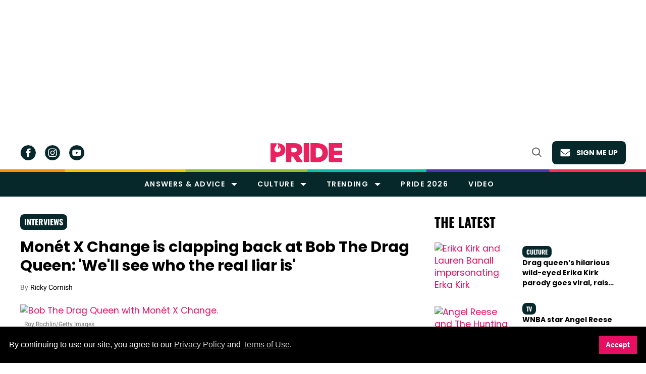

--- FILE ---
content_type: text/html; charset=utf-8
request_url: https://www.pride.com/
body_size: 93904
content:
<!DOCTYPE html><!-- Powered by RebelMouse. https://www.rebelmouse.com --><html lang="en"><head prefix="og: https://ogp.me/ns# article: https://ogp.me/ns/article#"><script type="application/ld+json">{"@context":"https://schema.org","@type":"Organization","alternateName":"","logo":{"@type":"ImageObject","url":"https://www.pride.com/media-library/eyJhbGciOiJIUzI1NiIsInR5cCI6IkpXVCJ9.eyJpbWFnZSI6Imh0dHBzOi8vYXNzZXRzLnJibC5tcy8zMTQxMDUxNC9vcmlnaW4uanBnIiwiZXhwaXJlc19hdCI6MTgxNjUxNjgyM30.L3RxmPKrWGnwJ3ChB-BCJhyPaaeNGuyzciLctnxjXe8/image.jpg?width=210"},"name":"Gay Pride - LGBT and Queer Voices","sameAs":["https://bsky.app/profile/pride.com","https://www.instagram.com/pride_site/","https://www.facebook.com/pridesite","https://www.threads.net/@pride_site?hl=en","https://twitter.com/pride_site","https://www.youtube.com/channel/UCCB-yLpR8jydfUM9rquJcnA"],"url":"https://www.pride.com/"}</script><script type="application/ld+json">{"@context":"https://schema.org","@type":"WebSite","name":"Gay Pride - LGBT and Queer Voices","potentialAction":{"@type":"SearchAction","query-input":"required name=search_term_string","target":"https://www.pride.com/search?q={search_term_string}"},"url":"https://www.pride.com/"}</script><meta charset="utf-8"/><meta name="google-site-verification" content="3eGBK10xMmC5UR_UvpVnRAxzXkt27NM2sUFXD_VlCWU"/><script type="text/javascript" class="rm-i-script">
window._rmInpZillaSafeSelectorList = [
    "A.gdpr-cookie-accept",
    "BUTTON.newsletter-close",
    "DIV.gdpr-cookie-wrapper"
];
</script><link rel="preload" as="font" href="https://fonts.gstatic.com/s/poppins/v20/pxiEyp8kv8JHgFVrJJfecnFHGPc.woff2" type="font/woff2" crossorigin=""/><link rel="preload" as="font" href="https://fonts.gstatic.com/s/poppins/v21/pxiByp8kv8JHgFVrLCz7Z1xlFd2JQEk.woff2" type="font/woff2" crossorigin=""/><link rel="preload" as="font" href="https://fonts.gstatic.com/s/poppins/v20/pxiByp8kv8JHgFVrLEj6Z1xlFd2JQEk.woff2" type="font/woff2" crossorigin=""/><link rel="preload" as="font" href="https://fonts.gstatic.com/s/poppins/v21/pxiByp8kv8JHgFVrLGT9Z1xlFd2JQEk.woff2" type="font/woff2" crossorigin=""/><link rel="preload" as="font" href="https://fonts.gstatic.com/s/merriweather/v30/u-440qyriQwlOrhSvowK_l5-fCZMdeX3rg.woff2" type="font/woff2" crossorigin=""/><link rel="preload" as="font" href="https://fonts.gstatic.com/s/oswald/v53/TK3_WkUHHAIjg75cFRf3bXL8LICs1xZosUZiZQ.woff2" type="font/woff2" crossorigin=""/><link rel="preload" as="font" href="https://fonts.gstatic.com/s/roboto/v47/KFOMCnqEu92Fr1ME7kSn66aGLdTylUAMQXC89YmC2DPNWubEbVmaiArmlw.woff2" type="font/woff2" crossorigin=""/><!-- adGrid Ad Begin Header Tag --><script async="async" src="https://console.adgrid.io/adgrid-build/pride-com/revenue-grid.js"></script><!-- adGrid Ad End Header Tag --><link rel="canonical" href="https://www.pride.com/"/><meta property="fb:app_id" content="778154423488871"/><meta name="twitter:site" content="@@pride_site"/><meta name="twitter:site:id" content="16616067"/><meta property="og:type" content="website"/><meta property="og:site_name" content="Gay Pride - LGBT and Queer Voices"/><meta property="og:image" content="https://www.pride.com/media-library/eyJhbGciOiJIUzI1NiIsInR5cCI6IkpXVCJ9.eyJpbWFnZSI6Imh0dHBzOi8vYXNzZXRzLnJibC5tcy8zMTQxMDUxNC9vcmlnaW4uanBnIiwiZXhwaXJlc19hdCI6MTgxNjUxNjgyM30.L3RxmPKrWGnwJ3ChB-BCJhyPaaeNGuyzciLctnxjXe8/image.jpg?width=210"/><meta property="og:image:width" content="210"/><meta property="og:image:height" content="2000"/><meta property="og:title" content="Gay Pride - LGBT and Queer Voices"/><meta property="og:description" content="Pride.com is the socially-driven epicenter of original video, photography and editorial, where all young LGBTQ+ people can find stories to share and connect with people like them."/><meta name="description" content="Pride.com is the socially-driven epicenter of original video, photography and editorial, where all young LGBTQ+ people can find stories to share and connect with people like them."/><meta name="referrer" content="always"/><meta name="twitter:card" content="summary_large_image"/><meta name="twitter:image" content="https://www.pride.com/media-library/bob-the-drag-queen-with-monet-x-change.jpg?id=62826401&width=1200&height=600&coordinates=0%2C4%2C0%2C113"/><link rel="preconnect" href="https://assets.rebelmouse.io/" crossorigin="anonymous"/><link rel="preconnect" href="https://user-stats.rbl.ms/" crossorigin="anonymous"/><link rel="preconnect" href="https://pages-stats.rbl.ms/" crossorigin="anonymous"/><!--link rel="preload" href="https://static.rbl.ms/static/fonts/fontawesome/fontawesome-mini.woff" as="font" type="font/woff2" crossorigin--><script type="text/javascript" class="rm-i-script">navigator.userAgent.includes("Chrome")&&function(e,t,n,r,i,o,a,u,c,s,p,l,f,v,d){var m,h,g,y,E=["click","contextmenu","dblclick","gotpointercapture","keydown","keypress","keyup","lostpointercapture","mousedown","mouseup","pointercancel","pointerdown","pointerenter","pointerleave","pointerover","pointerup","touchcancel","touchend","touchstart"],w=["scroll","wheel","mousemove","pointermove","touchmove"],P=new c,I=new c,L=new c,T="_rmStopped",S="rmInpZillaSafe",k="_rmImmediatelyStopped",_=e.setTimeout,b=e.clearTimeout,A=a.prototype,B=s&&"scheduling"in s&&"isInputPending"in s.scheduling;function C(e){return e&&e.canceled?Promise.resolve():(t=(e||{}).space||0,new Promise((function(e){t>0?_(e,0):d(e)}))).then((function(){if(B&&s.scheduling.isInputPending({includeContinuous:!0}))return C(e)}));var t}function Z(e){return e&&(e instanceof n||"function"==typeof e)}function x(e){return e&&"handleEvent"in e}function H(e){return"dataset"in e&&e.dataset.inpZillaSkip}function M(e,t,n,r,i,o){if(!(n[k]||r===u&&n[T]&&t!==n.target)){var a,c={get:(a={target:i,currentTarget:o},function(e,t,n){if(t in a)return a[t];var r=p.get(e,t);return Z(r)?function(){return p.apply(r,e,arguments)}:r}),set:p.set},s=new Proxy(n,c);try{x(e)?e.handleEvent.call(e,s):e.call(t,s)}catch(e){v(e)}}}function O(e){return function(t){var n=this,r=t.eventPhase,i=t.currentTarget,o=t.target;if(H(n))M(e,n,t,r,o,i);else{var a={canceled:!1,space:50};L.has(e)&&(L.get(e).canceled=!0),L.set(e,a),C(a).then((function(){a.canceled||(L.delete(e),M(e,n,t,r,o,i))}))}}}function j(e){return f.length>0&&e instanceof r&&e.dataset}function q(e){var t=!!f.some((function(t){return e.closest(t)}));e.dataset[S]=t?1:0}function F(e){return!!j(e)&&(S in e.dataset||q(e),1==e.dataset[S])}function G(e,t){var n=function(e,t){return!function(e,t){return!function(e){return e&&e.passive}(t)&&function(e){var t=e;return x(e)&&(t=e.handleEvent),!!(t&&t.length>0)}(e)}(e,t)}(e,t);return function(t){var r=this,i=t.eventPhase,o=t.currentTarget,u=t.target,c=t.timeStamp,s=new a("rm").timeStamp-c;function p(){M(e,r,t,i,u,o)}var l=!t.cancelable,f=!H(r),v=s>=20||n||l||function(e){return F(e.target)||F(e.currentTarget)}(t);f&&v?C().then(p):p()}}function N(e,t,n,r){if(!e.has(t)){var i=n(t,r);e.set(t,i)}return e.get(t)}function R(e){E.forEach((function(t){var n="on"+t;Object.defineProperty(e,n,{set:function(e){var n=this,r="__rmInpOn"+t;n[r]&&n.removeEventListener(t,n[r],{passive:!0}),n[r]=e,n.addEventListener(t,e,{passive:!0})}})}))}function U(e,t){return function(){this[e]=!0,t.apply(this,arguments)}}function z(){return!0}e.addEventListener("pointerup",z,{passive:!0}),e.addEventListener("pointerdown",z,{passive:!0}),(m=i.prototype).addEventListener=(h=m.addEventListener,function(t,n,r){var i=this||e;j(i)&&q(i);var o=n;n&&(o=w.includes(t)?N(I,n,O,r):N(P,n,G,r));var a=l.from(arguments);return a[1]=o,h.apply(i,a)}),m.removeEventListener=function(t){return function(n,r){var i,o=this||e,a=r;r&&(w.includes(n)&&I.has(r)?i=I:P.has(r)&&(i=P),i&&(a=i.get(r),i.delete(r)));var u=l.from(arguments);return u[1]=a,t.apply(o,u)}}(m.removeEventListener),R(e),R(t),R(o.prototype),g=A.stopPropagation,y=A.stopImmediatePropagation,A.stopPropagation=U(T,g),A.stopImmediatePropagation=U(k,y),function(){var t=new c;function n(e){return t.has(e)&&t.set(e,!0),b(e)}e.setTimeout=function(n,r){var i=this,o=l.from(arguments).splice(2);if(!Z(n))return _.apply(e,arguments);function a(){t.get(u)||n.apply(i,o),t.delete(u)}var u=_((function(){C().then(a).catch(v)}),r);return t.set(u,!1),u},e.setInterval=function(e,n){var r=this,i=l.from(arguments).splice(2);function o(){t.get(c)||e.apply(r,i)}function a(){return _(u,n)}function u(){t.get(c)?t.delete(c):C().then(o).catch(v).finally(a)}var c=a();return t.set(c,!1),c},e.clearInterval=n,e.clearTimeout=n}()}(window,document,Function,Element,EventTarget,HTMLElement,Event,Event.BUBBLING_PHASE,Map,navigator,Reflect,Array,window._rmInpZillaSafeSelectorList||[],console.error,requestIdleCallback);</script><script class="rm-i-script">window.REBELMOUSE_BOOTSTRAP_DATA = {"isUserLoggedIn": false, "site": {"id": 25299530, "isCommunitySite": false}, "runner": {"id": 25299530}, "post": {}, "path": "/", "pathParams": {}, "resourceId": "fp", "fbId": "778154423488871", "fbAppVersion": "v2.5", "clientGaId": "UA-4789315-22", "messageBusUri": "wss://messages.rebelmouse.io", "section": {"id": null}, "tag": {"slug": null, "isSection": false}, "fullBootstrapUrl": "/res/bootstrap/data.js?site_id=25299530\u0026resource_id=fp\u0026path_params=%7B%7D\u0026rest_route=%2Fwp%2Fv2%2Fusers\u0026override_device=desktop", "whitelabel_menu": {}, "useRiver": false, "engine": {"recaptchaSiteKey": null, "lazyLoadShortcodeImages": true, "backButtonGoToPage": true, "changeParticleUrlScroll": true, "countKeepReadingAsPageview": true, "defaultVideoPlayer": "", "theoPlayerLibraryLocation": "", "trackPageViewOnParticleUrlScroll": false, "webVitalsSampleRate": 100, "overrideDevicePixelRatio": null, "image_quality_level": 65, "sendEventsToCurrentDomain": false, "enableLoggedOutUserTracking": false, "useSmartLinks2": true}};
    </script><script class="rm-i-script">window.REBELMOUSE_BASE_ASSETS_URL = "https://www.pride.com/static/dist/social-ux/";
        window.REBELMOUSE_BASE_SSL_DOMAIN = "https://www.pride.com";
        window.REBELMOUSE_TASKS_QUEUE = [];
        window.REBELMOUSE_LOW_TASKS_QUEUE = [];
        window.REBELMOUSE_LOWEST_TASKS_QUEUE = [];
        window.REBELMOUSE_ACTIVE_TASKS_QUEUE = [];
        window.REBELMOUSE_STDLIB = {};
        window.RM_OVERRIDES = {};
        window.RM_AD_LOADER = [];
    </script><script src="https://www.pride.com/static/dist/social-ux/main.36c3749fa49db81ecd4f.bundle.mjs" class="rm-i-script" type="module" async="async" data-js-app="true" data-src-host="https://www.pride.com" data-src-file="main.mjs"></script><script src="https://www.pride.com/static/dist/social-ux/main.d0b30db35abc6251a38d.bundle.js" class="rm-i-script" nomodule="nomodule" defer="defer" data-js-app="true" data-src-host="https://www.pride.com" data-src-file="main.js"></script><script src="https://www.pride.com/static/dist/social-ux/runtime.5f2854bedb02943ff2a5.bundle.mjs" class="rm-i-script" type="module" async="async" data-js-app="true" data-src-host="https://www.pride.com" data-src-file="runtime.mjs"></script><script src="https://www.pride.com/static/dist/social-ux/runtime.5fe7c9a46d72403f8fd3.bundle.js" class="rm-i-script" nomodule="nomodule" defer="defer" data-js-app="true" data-src-host="https://www.pride.com" data-src-file="runtime.js"></script><!-- we collected enough need to fix it first before turn in back on--><!--script src="//cdn.ravenjs.com/3.16.0/raven.min.js" crossorigin="anonymous"></script--><!--script type="text/javascript">
        Raven.config('https://6b64f5cc8af542cbb920e0238864390a@sentry.io/147999').install();
    </script--><link rel="manifest" href="/manifest.json"/><meta name="theme-color" content="#647187"/><script class="rm-i-script">
        if ('serviceWorker' in navigator) {
          window.addEventListener('load', function() {
            navigator.serviceWorker.register('/sw.js').then(function(registration) {
              console.log('ServiceWorker registration successful with scope: ', registration.scope);
            }, function(err) {
              console.log('ServiceWorker registration failed: ', err);
            });
          });
        } else {
          console.log('ServiceWorker not enabled');
        }
    </script><script class="rm-i-script">
        // fallback error prone google tag setup
        var googletag = googletag || {};
        googletag.cmd = googletag.cmd || [];
    </script><meta http-equiv="X-UA-Compatible" content="IE=edge"/><link rel="alternate" type="application/rss+xml" title="Gay Pride - LGBT and Queer Voices" href="/feeds/feed.rss"/><meta name="viewport" content="width=device-width,initial-scale=1,minimum-scale=1.0"/><!-- TODO: move the default value from here --><meta name="google-site-verification" content="DNoxhcV4SWwIGu5R4t4Utp5YAjm0Xv113EHW1X2LNLQ"/><title>Gay Pride - LGBT and Queer Voices</title><style class="rm-i-styles">
        article,aside,details,figcaption,figure,footer,header,hgroup,nav,section{display:block;}audio,canvas,video{display:inline-block;}audio:not([controls]){display:none;}[hidden]{display:none;}html{font-size:100%;-webkit-text-size-adjust:100%;-ms-text-size-adjust:100%;}body{margin:0;font-size:1em;line-height:1.4;}body,button,input,select,textarea{font-family:Tahoma,sans-serif;color:#5A5858;}::-moz-selection{background:#145A7C;color:#fff;text-shadow:none;}::selection{background:#145A7C;color:#fff;text-shadow:none;}:focus{outline:5px auto #2684b1;}a:hover,a:active{outline:0;}abbr[title]{border-bottom:1px dotted;}b,strong{font-weight:bold;}blockquote{margin:1em 40px;}dfn{font-style:italic;}hr{display:block;height:1px;border:0;border-top:1px solid #ccc;margin:1em 0;padding:0;}ins{background:#ff9;color:#000;text-decoration:none;}mark{background:#ff0;color:#000;font-style:italic;font-weight:bold;}pre,code,kbd,samp{font-family:monospace,serif;_font-family:'courier new',monospace;font-size:1em;}pre{white-space:pre;white-space:pre-wrap;word-wrap:break-word;}q{quotes:none;}q:before,q:after{content:"";content:none;}small{font-size:85%;}sub,sup{font-size:75%;line-height:0;position:relative;vertical-align:baseline;}sup{top:-0.5em;}sub{bottom:-0.25em;}ul,ol{margin:1em 0;padding:0 0 0 40px;}dd{margin:0 0 0 40px;}nav ul,nav ol{list-style:none;list-style-image:none;margin:0;padding:0;}img{border:0;-ms-interpolation-mode:bicubic;vertical-align:middle;}svg:not(:root){overflow:hidden;}figure{margin:0;}form{margin:0;}fieldset{border:0;margin:0;padding:0;}label{cursor:pointer;}legend{border:0;padding:0;}button,input{line-height:normal;}button,input[type="button"],input[type="reset"],input[type="submit"]{cursor:pointer;-webkit-appearance:button;}input[type="checkbox"],input[type="radio"]{box-sizing:border-box;padding:0;}input[type="search"]{-webkit-appearance:textfield;box-sizing:content-box;}input[type="search"]::-webkit-search-decoration{-webkit-appearance:none;}button::-moz-focus-inner,input::-moz-focus-inner{border:0;padding:0;}textarea{overflow:auto;vertical-align:top;resize:vertical;}input:invalid,textarea:invalid{background-color:#fccfcc;}table{border-collapse:collapse;border-spacing:0;}td{vertical-align:top;}.ir{display:block;border:0;text-indent:-999em;overflow:hidden;background-color:transparent;background-repeat:no-repeat;text-align:left;direction:ltr;}.ir br{display:none;}.hidden{display:none !important;visibility:hidden;}.visuallyhidden{border:0;clip:rect(0 0 0 0);height:1px;margin:-1px;overflow:hidden;padding:0;position:absolute;width:1px;}.visuallyhidden.focusable:active,.visuallyhidden.focusable:focus{clip:auto;height:auto;margin:0;overflow:visible;position:static;width:auto;}.invisible{visibility:hidden;}.clearfix:before,.clearfix:after{content:"";display:table;}.clearfix:after{clear:both;}.clearfix{zoom:1;}.zindex20{z-index:20;}.zindex30{z-index:30;}.zindex40{z-index:40;}.zindex50{z-index:50;}html{font-size:11px;font-family:Helvetica;line-height:1.4;color:#1f1f1f;font-weight:normal;}body,button,input,select,textarea{font-family:Helvetica;color:#1f1f1f;}.col,body{font-size:1.6rem;line-height:1.4;}a{color:rgba(66, 103, 178, 1);text-decoration:none;}a:hover{color:rgba(31, 31, 31, 1);text-decoration:none;}.with-primary-color{color:rgba(66, 103, 178, 1);}.with-primary-color:hover{color:rgba(31, 31, 31, 1);}.js-tab,.js-keep-reading,.js-toggle{cursor:pointer;}.noselect{-webkit-touch-callout:none;-webkit-user-select:none;-khtml-user-select:none;-moz-user-select:none;-ms-user-select:none;user-select:none;}.tabs__tab{display:inline-block;padding:10px;}.tabs__tab-content{display:none;}.tabs__tab-content.active{display:block;}button:focus,input[type="text"],input[type="email"]{outline:0;}audio,canvas,iframe,img,svg,video{vertical-align:middle;max-width:100%;}textarea{resize:vertical;}.main{background-color:rgba(245, 245, 245, 1);position:relative;overflow:hidden;}.valign-wrapper{display:-webkit-flex;display:-ms-flexbox;display:flex;-webkit-align-items:center;-ms-flex-align:center;align-items:center;}.valign-wrapper .valign{display:block;}#notification{position:fixed;}.article-module__controls-placeholder{position:absolute;}.display-block{display:block;}.cover-all{position:absolute;width:100%;height:100%;}.full-width{width:100%;}.fa{font-family:FontAwesome,"fontawesome-mini" !important;}.fa.fa-instagram{font-size:1.15em;}.fa-googleplus:before{content:"\f0d5";}.post-partial,.overflow-visible{overflow:visible !important;}.attribute-data{margin:0 10px 10px 0;padding:5px 10px;background-color:rgba(66, 103, 178, 1);color:white;border-radius:3px;margin-bottom:10px;display:inline-block;}.attribute-data[value=""]{display:none;}.badge{display:inline-block;overflow:hidden;}.badge-image{border-radius:100%;}.js-expandable.expanded .js-expand,.js-expandable:not(.expanded) .js-contract{display:none;}.js-scroll-trigger{display:block;width:100%;}.sticky-target:not(.legacy){position:fixed;opacity:0;top:0;will-change:transform;transform:translate3d(0px,0px,0px);}.sticky-target.legacy{position:relative;}.sticky-target.legacy.sticky-active{position:fixed;}.color-inherit:hover,.color-inherit{color:inherit;}.js-appear-on-expand{transition:all 350ms;height:0;overflow:hidden;opacity:0;}.content-container{display:none;}.expanded .content-container{display:block;}.expanded .js-appear-on-expand{opacity:1;height:auto;}.logged-out-user .js-appear-on-expand{height:0;opacity:0;}.h1,.h2{margin:0;padding:0;font-size:1em;font-weight:normal;}.lazyload-placeholder{display:none;position:absolute;text-align:center;background:rgba(0,0,0,0.1);top:0;bottom:0;left:0;right:0;}div[runner-lazy-loading] .lazyload-placeholder,iframe[runner-lazy-loading] + .lazyload-placeholder{display:block;}.abs-pos-center{position:absolute;top:0;bottom:0;left:0;right:0;margin:auto;}.relative{position:relative;}.runner-spinner{position:absolute;top:0;bottom:0;left:0;right:0;margin:auto;width:50px;}.runner-spinner:before{content:"";display:block;padding-top:100%;}.rm-non-critical-loaded .runner-spinner-circular{animation:rotate 2s linear infinite;height:100%;transform-origin:center center;width:100%;position:absolute;top:0;bottom:0;left:0;right:0;margin:auto;}.position-relative{position:relative;}.collection-button{display:inline-block;}.rm-non-critical-loaded .runner-spinner-path{stroke-dasharray:1,200;stroke-dashoffset:0;animation:dash 1.5s ease-in-out infinite,color 6s ease-in-out infinite;stroke-linecap:round;}.pagination-container .pagination-wrapper{display:flex;align-items:center;}.pagination-container .pagination-wrapper a{color:rgba(59,141,242,1);margin:0 5px;}@keyframes rotate{100%{transform:rotate(360deg);}}@keyframes dash{0%{stroke-dasharray:1,200;stroke-dashoffset:0;}50%{stroke-dasharray:89,200;stroke-dashoffset:-35px;}100%{stroke-dasharray:89,200;stroke-dashoffset:-124px;}}@keyframes color{100%,0%{stroke:rgba(255,255,255,1);}40%{stroke:rgba(255,255,255,0.6);}66%{stroke:rgba(255,255,255,0.9);}80%,90%{stroke:rgba(255,255,255,0.7);}}.js-section-loader-feature-container > .slick-list > .slick-track > .slick-slide:not(.slick-active){height:0;visibility:hidden;}.rebellt-item-media-container .instagram-media{margin-left:auto !important;margin-right:auto !important;}.js-hidden-panel{position:fixed;top:0;left:0;right:0;transition:all 300ms;z-index:10;}.js-hidden-panel.active{transform:translate3d(0,-100%,0);}.content{margin-left:auto;margin-right:auto;max-width:1100px;width:90%;}.ad-tag{text-align:center;}.ad-tag__inner{display:inline-block;}.content .ad-tag{margin-left:-5%;margin-right:-5%;}@media (min-width:768px){.content .ad-tag{margin-left:auto;margin-right:auto;}}.user-prefs{display:none;}.no-mb:not(:last-child){margin-bottom:0;}.no-mt:not(:first-child){margin-top:0;}.sm-mt-0:not(:empty):before,.sm-mt-1:not(:empty):before,.sm-mt-2:not(:empty):before,.sm-mb-0:not(:empty):after,.sm-mb-1:not(:empty):after,.sm-mb-2:not(:empty):after,.md-mt-0:not(:empty):before,.md-mt-1:not(:empty):before,.md-mt-2:not(:empty):before,.md-mb-0:not(:empty):after,.md-mb-1:not(:empty):after,.md-mb-2:not(:empty):after,.lg-mt-0:not(:empty):before,.lg-mt-1:not(:empty):before,.lg-mt-2:not(:empty):before,.lg-mb-0:not(:empty):after,.lg-mb-1:not(:empty):after,.lg-mb-2:not(:empty):after{content:'';display:block;overflow:hidden;}.sm-mt-0:not(:empty):before{margin-bottom:0;}.sm-mt-0 > *{margin-top:0;}.sm-mt-1:not(:empty):before{margin-bottom:-10px;}.sm-mt-1 > *{margin-top:10px;}.sm-mt-2:not(:empty):before{margin-bottom:-20px;}.sm-mt-2 > *{margin-top:20px;}.sm-mb-0:not(:empty):after{margin-top:0;}.sm-mb-0 > *{margin-bottom:0;}.sm-mb-1:not(:empty):after{margin-top:-10px;}.sm-mb-1 > *{margin-bottom:10px;}.sm-mb-2:not(:empty):after{margin-top:-20px;}.sm-mb-2 > *{margin-bottom:20px;}@media (min-width:768px){.md-mt-0:not(:empty):before{margin-bottom:0;}.md-mt-0 > *{margin-top:0;}.md-mt-1:not(:empty):before{margin-bottom:-10px;}.md-mt-1 > *{margin-top:10px;}.md-mt-2:not(:empty):before{margin-bottom:-20px;}.md-mt-2 > *{margin-top:20px;}.md-mb-0:not(:empty):after{margin-top:0;}.md-mb-0 > *{margin-bottom:0;}.md-mb-1:not(:empty):after{margin-top:-10px;}.md-mb-1 > *{margin-bottom:10px;}.md-mb-2:not(:empty):after{margin-top:-20px;}.md-mb-2 > *{margin-bottom:20px;}}@media (min-width:1024px){.lg-mt-0:not(:empty):before{margin-bottom:0;}.lg-mt-0 > *{margin-top:0;}.lg-mt-1:not(:empty):before{margin-bottom:-10px;}.lg-mt-1 > *{margin-top:10px;}.lg-mt-2:not(:empty):before{margin-bottom:-20px;}.lg-mt-2 > *{margin-top:20px;}.lg-mb-0:not(:empty):after{margin-top:0;}.lg-mb-0 > *{margin-bottom:0;}.lg-mb-1:not(:empty):after{margin-top:-10px;}.lg-mb-1 > *{margin-bottom:10px;}.lg-mb-2:not(:empty):after{margin-top:-20px;}.lg-mb-2 > *{margin-bottom:20px;}}.sm-cp-0{padding:0;}.sm-cp-1{padding:10px;}.sm-cp-2{padding:20px;}@media (min-width:768px){.md-cp-0{padding:0;}.md-cp-1{padding:10px;}.md-cp-2{padding:20px;}}@media (min-width:1024px){.lg-cp-0{padding:0;}.lg-cp-1{padding:10px;}.lg-cp-2{padding:20px;}}.mb-2 > *{margin-bottom:20px;}.mb-2 > :last-child{margin-bottom:0;}.v-sep > *{margin-bottom:20px;}@media (min-width:768px){.v-sep > *{margin-bottom:40px;}}.v-sep > *:last-child{margin-bottom:0;}@media only screen and (max-width:767px){.hide-mobile{display:none !important;}}@media only screen and (max-width:1023px){.hide-tablet-and-mobile{display:none !important;}}@media only screen and (min-width:768px){.hide-tablet-and-desktop{display:none !important;}}@media only screen and (min-width:768px) and (max-width:1023px){.hide-tablet{display:none !important;}}@media only screen and (min-width:1024px){.hide-desktop{display:none !important;}}.row.px10{margin-left:-10px;margin-right:-10px;}.row.px10 > .col{padding-left:10px;padding-right:10px;}.row.px20{margin-left:-20px;margin-right:-20px;}.row.px20 > .col{padding-left:20px;padding-right:20px;}.row{margin-left:auto;margin-right:auto;overflow:hidden;}.row:after{content:'';display:table;clear:both;}.row:not(:empty){margin-bottom:-20px;}.col{margin-bottom:20px;}@media (min-width:768px){.col{margin-bottom:40px;}.row:not(:empty){margin-bottom:-40px;}}.row .col{float:left;box-sizing:border-box;}.row .col.pull-right{float:right;}.row .col.s1{width:8.3333333333%;}.row .col.s2{width:16.6666666667%;}.row .col.s3{width:25%;}.row .col.s4{width:33.3333333333%;}.row .col.s5{width:41.6666666667%;}.row .col.s6{width:50%;}.row .col.s7{width:58.3333333333%;}.row .col.s8{width:66.6666666667%;}.row .col.s9{width:75%;}.row .col.s10{width:83.3333333333%;}.row .col.s11{width:91.6666666667%;}.row .col.s12{width:100%;}@media only screen and (min-width:768px){.row .col.m1{width:8.3333333333%;}.row .col.m2{width:16.6666666667%;}.row .col.m3{width:25%;}.row .col.m4{width:33.3333333333%;}.row .col.m5{width:41.6666666667%;}.row .col.m6{width:50%;}.row .col.m7{width:58.3333333333%;}.row .col.m8{width:66.6666666667%;}.row .col.m9{width:75%;}.row .col.m10{width:83.3333333333%;}.row .col.m11{width:91.6666666667%;}.row .col.m12{width:100%;}}@media only screen and (min-width:1024px){.row .col.l1{width:8.3333333333%;}.row .col.l2{width:16.6666666667%;}.row .col.l3{width:25%;}.row .col.l4{width:33.3333333333%;}.row .col.l5{width:41.6666666667%;}.row .col.l6{width:50%;}.row .col.l7{width:58.3333333333%;}.row .col.l8{width:66.6666666667%;}.row .col.l9{width:75%;}.row .col.l10{width:83.3333333333%;}.row .col.l11{width:91.6666666667%;}.row .col.l12{width:100%;}}.widget{position:relative;box-sizing:border-box;}.widget:hover .widget__headline a{color:rgba(31, 31, 31, 1);}.widget__headline{font-family:Helvetica;color:#1f1f1f;cursor:pointer;}.widget__headline-text{font-family:inherit;color:inherit;word-break:break-word;}.widget__section-text{display:block;}.image,.widget__image{background-position:center;background-repeat:no-repeat;background-size:cover;display:block;z-index:0;}.widget__play{position:absolute;width:100%;height:100%;text-align:center;}.rm-widget-image-holder{position:relative;}.rm-video-holder{position:absolute;width:100%;height:100%;top:0;left:0;}.rm-zindex-hidden{display:none;z-index:-1;}.rm-widget-image-holder .widget__play{top:0;left:0;}.image.no-image{background-color:#e4e4e4;}.widget__video{position:relative;}.widget__video .rm-scrop-spacer{padding-bottom:56.25%;}.widget__video.rm-video-tiktok{max-width:605px;}.widget__video video,.widget__video iframe{position:absolute;top:0;left:0;height:100%;}.widget__product-vendor{font-size:1.5em;line-height:1.5;margin:25px 0;}.widget__product-buy-link{margin:15px 0;}.widget__product-buy-link-btn{background-color:#000;color:#fff;display:inline-block;font-size:1.6rem;line-height:1em;padding:1.25rem;font-weight:700;}.widget__product-buy-btn:hover{color:#fff;}.widget__product-price{font-size:1.5em;line-height:1.5;margin:25px 0;}.widget__product-compare-at-price{text-decoration:line-through;}.rebellt-item.is--mobile,.rebellt-item.is--tablet{margin-bottom:0.85em;}.rebellt-item.show_columns_on_mobile.col2,.rebellt-item.show_columns_on_mobile.col3{display:inline-block;vertical-align:top;}.rebellt-item.show_columns_on_mobile.col2{width:48%;}.rebellt-item.show_columns_on_mobile.col3{width:32%;}@media only screen and (min-width:768px){.rebellt-item.col2:not(.show_columns_on_mobile),.rebellt-item.col3:not(.show_columns_on_mobile){display:inline-block;vertical-align:top;}.rebellt-item.col2:not(.show_columns_on_mobile){width:48%;}.rebellt-item.col3:not(.show_columns_on_mobile){width:32%;}}.rebellt-item.parallax{background-size:cover;background-attachment:fixed;position:relative;left:calc(-50vw + 50%);width:100vw;min-height:100vh;padding:0 20%;box-sizing:border-box;max-width:inherit;text-align:center;z-index:3;}.rebellt-item.parallax.is--mobile{background-position:center;margin-bottom:0;padding:0 15%;}.rebellt-item.parallax.has-description:before,.rebellt-item.parallax.has-description:after{content:"";display:block;padding-bottom:100%;}.rebellt-item.parallax.has-description.is--mobile:before,.rebellt-item.parallax.has-description.is--mobile:after{padding-bottom:90vh;}.rebellt-item.parallax h3,.rebellt-item.parallax p{color:white;text-shadow:1px 0 #000;}.rebellt-item.parallax.is--mobile p{font-size:18px;font-weight:400;}.rebellt-ecommerce h3{font-size:1.8em;margin-bottom:15px;}.rebellt-ecommerce--vendor{font-size:1.5em;line-height:1.5;margin:25px 0;}.rebellt-ecommerce--price{font-size:1.5em;line-height:1.5;margin:25px 0;}.rebellt-ecommerce--compare-at-price{text-decoration:line-through;}.rebellt-ecommerce--buy{margin:15px 0;}.rebellt-ecommerce--btn{background-color:#000;color:#fff;display:inline-block;font-size:1.6rem;line-height:1em;padding:1.25rem;font-weight:700;}.rebellt-ecommerce--btn:hover{color:#fff;}.rebelbar.skin-simple{height:50px;line-height:50px;color:#1f1f1f;font-size:1.2rem;border-left:none;border-right:none;background-color:#fff;}.rebelbar.skin-simple .rebelbar__inner{position:relative;height:100%;margin:0 auto;padding:0 20px;max-width:1300px;}.rebelbar.skin-simple .logo{float:left;}.rebelbar.skin-simple .logo__image{max-height:50px;max-width:190px;}.rebelbar--fake.skin-simple{position:relative;border-color:#fff;}.rebelbar--fixed.skin-simple{position:absolute;width:100%;z-index:3;}.with-fixed-header .rebelbar--fixed.skin-simple{position:fixed;top:0;}.rebelbar.skin-simple .rebelbar__menu-toggle{position:relative;cursor:pointer;float:left;text-align:center;font-size:0;width:50px;margin-left:-15px;height:100%;color:#1f1f1f;}.rebelbar.skin-simple i{vertical-align:middle;display:inline-block;font-size:20px;}.rebelbar.skin-simple .rebelbar__menu-toggle:hover{color:rgba(31, 31, 31, 1);}.rebelbar.skin-simple .rebelbar__section-links{display:none;padding:0 100px 0 40px;overflow:hidden;height:100%;}.rebelbar.skin-simple .rebelbar__section-list{margin:0 -15px;height:100%;}.rebelbar.skin-simple .rebelbar__section-links li{display:inline-block;padding:0 15px;text-align:left;}.rebelbar.skin-simple .rebelbar__section-link{color:#1f1f1f;display:block;font-size:1.8rem;font-weight:400;text-decoration:none;}.rebelbar.skin-simple .rebelbar__section-link:hover{color:rgba(31, 31, 31, 1);}.rebelbar.skin-simple .rebelbar__sharebar.sharebar{display:none;}.rebelbar.skin-simple .rebelbar__section-list.js--active .rebelbar__more-sections-button{visibility:visible;}.rebelbar.skin-simple .rebelbar__more-sections-button{cursor:pointer;visibility:hidden;}.rebelbar.skin-simple #rebelbar__more-sections{visibility:hidden;position:fixed;line-height:70px;left:0;width:100%;background-color:#1f1f1f;}.rebelbar.skin-simple #rebelbar__more-sections a{color:white;}.rebelbar.skin-simple #rebelbar__more-sections.opened{visibility:visible;}@media only screen and (min-width:768px){.rebelbar.skin-simple .rebelbar__menu-toggle{margin-right:15px;}.rebelbar.skin-simple{height:100px;line-height:100px;font-weight:700;}.rebelbar.skin-simple .logo__image{max-width:350px;max-height:100px;}.rebelbar.skin-simple .rebelbar__inner{padding:0 40px;}.rebelbar.skin-simple .rebelbar__sharebar.sharebar{float:left;margin-top:20px;margin-bottom:20px;padding-left:40px;}}@media (min-width:960px){.rebelbar.skin-simple .rebelbar__section-links{display:block;}.with-floating-shares .rebelbar.skin-simple .search-form{display:none;}.with-floating-shares .rebelbar.skin-simple .rebelbar__sharebar.sharebar{display:block;}.with-floating-shares .rebelbar.skin-simple .rebelbar__section-links{display:none;}}.menu-global{display:none;width:100%;position:fixed;z-index:3;color:white;background-color:#1a1a1a;height:100%;font-size:1.8rem;overflow-y:auto;overflow-x:hidden;line-height:1.6em;}@media (min-width:768px){.menu-global{display:block;max-width:320px;top:0;-webkit-transform:translate(-320px,0);transform:translate(-320px,0);transform:translate3d(-320px,0,0);}.menu-global,.all-content-wrapper{transition:transform .2s cubic-bezier(.2,.3,.25,.9);}}.menu-overlay{position:fixed;top:-100%;left:0;height:0;width:100%;cursor:pointer;visibility:hidden;opacity:0;transition:opacity 200ms;}.menu-opened .menu-overlay{visibility:visible;height:100%;z-index:1;opacity:1;top:0;}@media only screen and (min-width:768px){.menu-opened .menu-overlay{z-index:10;background:rgba(255,255,255,.6);}}@media (min-width:960px){.logged-out-user .rebelbar.skin-simple .menu-overlay{display:none;}}@media (min-width:600px){.rm-resized-container-5{width:5%;}.rm-resized-container-10{width:10%;}.rm-resized-container-15{width:15%;}.rm-resized-container-20{width:20%;}.rm-resized-container-25{width:25%;}.rm-resized-container-30{width:30%;}.rm-resized-container-35{width:35%;}.rm-resized-container-40{width:40%;}.rm-resized-container-45{width:45%;}.rm-resized-container-50{width:50%;}.rm-resized-container-55{width:55%;}.rm-resized-container-60{width:60%;}.rm-resized-container-65{width:65%;}.rm-resized-container-70{width:70%;}.rm-resized-container-75{width:75%;}.rm-resized-container-80{width:80%;}.rm-resized-container-85{width:85%;}.rm-resized-container-90{width:90%;}.rm-resized-container-95{width:95%;}.rm-resized-container-100{width:100%;}}.rm-embed-container{position:relative;}.rm-embed-container.rm-embed-instagram{max-width:540px;}.rm-embed-container.rm-embed-tiktok{max-width:572px;min-height:721px;}.rm-embed-container.rm-embed-tiktok blockquote,.rm-embed-twitter blockquote{all:revert;}.rm-embed-container.rm-embed-tiktok blockquote{margin-left:0;margin-right:0;position:relative;}.rm-embed-container.rm-embed-tiktok blockquote,.rm-embed-container.rm-embed-tiktok blockquote > iframe,.rm-embed-container.rm-embed-tiktok blockquote > section{width:100%;min-height:721px;display:block;}.rm-embed-container.rm-embed-tiktok blockquote > section{position:absolute;top:0;left:0;right:0;bottom:0;display:flex;align-items:center;justify-content:center;flex-direction:column;text-align:center;}.rm-embed-container.rm-embed-tiktok blockquote > section:before{content:"";display:block;width:100%;height:300px;border-radius:8px;}.rm-embed-container > .rm-embed,.rm-embed-container > .rm-embed-holder{position:absolute;top:0;left:0;}.rm-embed-holder{display:block;height:100%;width:100%;display:flex;align-items:center;}.rm-embed-container > .rm-embed-spacer{display:block;}.rm-embed-twitter{max-width:550px;margin-top:10px;margin-bottom:10px;}.rm-embed-twitter blockquote{position:relative;height:100%;width:100%;flex-direction:column;display:flex;align-items:center;justify-content:center;flex-direction:column;text-align:center;}.rm-embed-twitter:not(.rm-off) .twitter-tweet{margin:0 !important;}.logo__image,.image-element__img,.rm-lazyloadable-image{max-width:100%;height:auto;}.logo__image,.image-element__img{width:auto;}@media (max-width:768px){.rm-embed-spacer.rm-embed-spacer-desktop{display:none;}}@media (min-width:768px){.rm-embed-spacer.rm-embed-spacer-mobile{display:none;}}.sharebar{margin:0 -4px;padding:0;font-size:0;line-height:0;}.sharebar a{color:#fff;}.sharebar a:hover{text-decoration:none;color:#fff;}.sharebar .share,.sharebar .share-plus{display:inline-block;margin:0 4px;font-size:14px;font-weight:400;padding:0 10px;width:20px;min-width:20px;height:40px;line-height:38px;text-align:center;vertical-align:middle;border-radius:2px;}.sharebar .share-plus i,.sharebar .share i{display:inline-block;vertical-align:middle;}.sharebar .hide-button{display:none;}.sharebar.enable-panel .hide-button{display:inline-block;}.sharebar.enable-panel .share-plus{display:none;}.sharebar.with-first-button-caption:not(.enable-panel) .share:first-child{width:68px;}.sharebar.with-first-button-caption:not(.enable-panel) .share:first-child:after{content:'Share';padding-left:5px;vertical-align:middle;}.sharebar--fixed{display:none;position:fixed;bottom:0;z-index:1;text-align:center;width:100%;left:0;margin:20px auto;}.with-floating-shares .sharebar--fixed{display:block;}.sharebar.fly_shared:not(.enable-panel) .share:nth-child(5){display:none;}.share-media-panel .share-media-panel-pinit{position:absolute;right:0;bottom:0;background-color:transparent;}.share-media-panel-pinit_share{background-image:url('/static/img/whitelabel/runner/spritesheets/pin-it-sprite.png');background-color:#BD081C;background-position:-1px -17px;border-radius:4px;float:right;height:34px;margin:7px;width:60px;background-size:194px auto;}.share-media-panel-pinit_share:hover{opacity:.9;}@media (min-width:768px){.sharebar .share-plus .fa,.sharebar .share .fa{font-size:22px;}.sharebar .share,.sharebar .share-plus{padding:0 15px;width:30px;min-width:30px;height:60px;line-height:60px;margin:0 4px;font-size:16px;}.sharebar.with-first-button-caption:not(.enable-panel) .share:first-child{width:180px;}.sharebar.with-first-button-caption:not(.enable-panel) .share:first-child:after{content:'Share this story';padding-left:10px;vertical-align:middle;text-transform:uppercase;}.share-media-panel-pinit_share{background-position:-60px -23px;height:45px;margin:10px;width:80px;}}.action-btn{display:block;font-size:1.6rem;color:rgba(66, 103, 178, 1);cursor:pointer;border:2px solid rgba(66, 103, 178, 1);border-color:rgba(66, 103, 178, 1);border-radius:2px;line-height:1em;padding:1.6rem;font-weight:700;text-align:center;}.action-btn:hover{color:rgba(31, 31, 31, 1);border:2px solid rgba(31, 31, 31, 1);border-color:rgba(31, 31, 31, 1);}.section-headline__text{font-size:3rem;font-weight:700;line-height:1;}.section-headline__text{color:#1f1f1f;}@media (min-width:768px){.section-headline__text{font-size:3.6rem;}.content__main .section-headline__text{margin-top:-.3rem;margin-bottom:2rem;}}.module-headline__text{font-size:3rem;font-weight:700;color:#909090;}@media (min-width:768px){.module-headline__text{font-size:3.6rem;}}.search-form{position:absolute;top:0;right:20px;z-index:1;}.search-form__text-input{display:none;height:42px;font-size:1.3rem;background-color:#f4f4f4;border:none;color:#8f8f8f;text-indent:10px;padding:0;width:220px;position:absolute;right:-10px;top:0;bottom:0;margin:auto;}.search-form .search-form__submit{display:none;position:relative;border:none;bottom:2px;background-color:transparent;}.search-form__text-input:focus,.search-form__submit:focus{border:0 none;-webkit-box-shadow:none;-moz-box-shadow:none;box-shadow:none;outline:0 none;}.show-search .search-form__close{position:absolute;display:block;top:0;bottom:0;margin:auto;height:1rem;right:-28px;}.search-form__open{vertical-align:middle;bottom:2px;display:inline-block;position:relative;color:#1f1f1f;font-size:1.9rem;}.show-search .search-form__text-input{display:block;}.show-search .search-form__submit{display:inline-block;vertical-align:middle;padding:0;color:#1f1f1f;font-size:1.9rem;}.search-form__close,.show-search .search-form__open{display:none;}.quick-search{display:block;border-bottom:1px solid #d2d2d2;padding:24px 0 28px;margin-bottom:20px;position:relative;}.quick-search__submit{background-color:transparent;border:0;padding:0;margin:0;position:absolute;zoom:.75;color:#000;}.quick-search__input{background-color:transparent;border:0;padding:0;font-size:1.5rem;font-weight:700;line-height:3em;padding-left:40px;width:100%;box-sizing:border-box;}@media (min-width:768px){.search-form{right:40px;}.quick-search{margin-bottom:40px;padding:0 0 20px;}.quick-search__submit{zoom:1;}.quick-search__input{line-height:2.2em;padding-left:60px;}}.search-widget{position:relative;}.search-widget__input,.search-widget__submit{border:none;padding:0;margin:0;color:#1f1f1f;background:transparent;font-size:inherit;line-height:inherit;}.social-links__link{display:inline-block;padding:12px;line-height:0;width:25px;height:25px;border-radius:50%;margin:0 6px;font-size:1.5em;text-align:center;position:relative;vertical-align:middle;color:white;}.social-links__link:hover{color:white;}.social-links__link > span{position:absolute;top:0;left:0;right:0;bottom:0;margin:auto;height:1em;}.article__body{font-family:Helvetica;}.body-description .horizontal-rule{border-top:2px solid #eee;}.article-content blockquote{border-left:5px solid rgba(66, 103, 178, 1);border-left-color:rgba(66, 103, 178, 1);color:#656565;padding:0 0 0 25px;margin:1em 0 1em 25px;}.article__splash-custom{position:relative;}.body hr{display:none;}.article-content .media-caption{color:#9a9a9a;font-size:1.4rem;line-height:2;}.giphy-image{margin-bottom:0;}.article-body a{word-wrap:break-word;}.article-content .giphy-image__credits-wrapper{margin:0;}.article-content .giphy-image__credits{color:#000;font-size:1rem;}.article-content .image-media,.article-content .giphy-image .media-photo-credit{display:block;}.tags{color:rgba(66, 103, 178, 1);margin:0 -5px;}.tags__item{margin:5px;display:inline-block;}.tags .tags__item{line-height:1;}.slideshow .carousel-control{overflow:hidden;}.shortcode-media .media-caption,.shortcode-media .media-photo-credit{display:block;}@media (min-width:768px){.tags{margin:0 -10px;}.tags__item{margin:10px;}.article-content__comments-wrapper{border-bottom:1px solid #d2d2d2;margin-bottom:20px;padding-bottom:40px;}}.subscription-widget{background:rgba(66, 103, 178, 1);padding:30px;}.subscription-widget .module-headline__text{text-align:center;font-size:2rem;font-weight:400;color:#fff;}.subscription-widget .social-links{margin-left:-10px;margin-right:-10px;text-align:center;font-size:0;}.subscription-widget .social-links__link{display:inline-block;vertical-align:middle;width:39px;height:39px;color:#fff;box-sizing:border-box;border-radius:50%;font-size:20px;margin:0 5px;line-height:35px;background:transparent;border:2px solid #fff;border-color:#fff;}.subscription-widget .social-links__link:hover{color:rgba(31, 31, 31, 1);border-color:rgba(31, 31, 31, 1);background:transparent;}.subscription-widget .social-links__link .fa-instagram{margin:5px 0 0 1px;}.subscription-widget__site-links{margin:30px -5px;text-align:center;font-size:.8em;}.subscription-widget__site-link{padding:0 5px;color:inherit;}.newsletter-element__form{text-align:center;position:relative;max-width:500px;margin-left:auto;margin-right:auto;}.newsletter-element__submit,.newsletter-element__input{border:0;padding:10px;font-size:1.6rem;font-weight:500;height:40px;line-height:20px;margin:0;}.newsletter-element__submit{background:#909090;color:#fff;position:absolute;top:0;right:0;}.newsletter-element__submit:hover{opacity:.9;}.newsletter-element__input{background:#f4f4f4;width:100%;color:#8f8f8f;padding-right:96px;box-sizing:border-box;}.gdpr-cookie-wrapper{position:relative;left:0;right:0;padding:.5em;box-sizing:border-box;}.gdpr-cookie-controls{text-align:right;}.runner-authors-list{margin-top:0;margin-bottom:0;padding-left:0;list-style-type:none;}.runner-authors-author-wrapper{display:flex;flex-direction:row;flex-wrap:nowrap;justify-content:flex-start;align-items:stretch;align-content:stretch;}.runner-authors-avatar-thumb{display:inline-block;border-radius:100%;width:55px;height:55px;background-repeat:no-repeat;background-position:center;background-size:cover;overflow:hidden;}.runner-authors-avatar-thumb img{width:100%;height:100%;display:block;object-fit:cover;border-radius:100%;}.runner-authors-avatar-fallback{display:flex;align-items:center;justify-content:center;width:100%;height:100%;font-size:12px;line-height:1.1;text-align:center;padding:4px;background:#e0e0e0;color:#555;font-weight:600;text-transform:uppercase;border-radius:100%;overflow:hidden;}.runner-authors-author-info{width:calc(100% - 55px);}.runner-author-name-container{padding:0 6px;}.rm-breadcrumb__list{margin:0;padding:0;}.rm-breadcrumb__item{list-style-type:none;display:inline;}.rm-breadcrumb__item:last-child .rm-breadcrumb__separator{display:none;}.rm-breadcrumb__item:last-child .rm-breadcrumb__link,.rm-breadcrumb__link.disabled{pointer-events:none;color:inherit;}.social-tab-i .share-fb:after,.social-tab-i .share-tw:after{content:none;}.share-buttons .social-tab-i a{margin-right:0;}.share-buttons .social-tab-i li{line-height:1px;float:left;}.share-buttons .social-tab-i ul{margin:0;padding:0;list-style:none;}.share-tab-img{max-width:100%;padding:0;margin:0;position:relative;overflow:hidden;display:inline-block;}.share-buttons .social-tab-i{position:absolute;bottom:0;right:0;margin:0;padding:0;z-index:1;list-style-type:none;}.close-share-mobile,.show-share-mobile{background-color:rgba(0,0,0,.75);}.share-buttons .social-tab-i.show-mobile-share-bar .close-share-mobile,.share-buttons .social-tab-i .show-share-mobile,.share-buttons .social-tab-i .share{width:30px;height:30px;line-height:27px;padding:0;text-align:center;display:inline-block;vertical-align:middle;}.share-buttons .social-tab-i.show-mobile-share-bar .show-share-mobile,.share-buttons .social-tab-i .close-share-mobile{display:none;}.share-buttons .social-tab-i .icons-share{vertical-align:middle;display:inline-block;font:normal normal normal 14px/1 FontAwesome;color:white;}.social-tab-i .icons-share.fb:before{content:'\f09a';}.social-tab-i .icons-share.tw:before{content:'\f099';}.social-tab-i .icons-share.pt:before{content:'\f231';}.social-tab-i .icons-share.tl:before{content:'\f173';}.social-tab-i .icons-share.em:before{content:'\f0e0';}.social-tab-i .icons-share.sprite-shares-close:before{content:'\f00d';}.social-tab-i .icons-share.sprite-shares-share:before{content:'\f1e0';}@media only screen and (max-width:768px){.share-tab-img .social-tab-i{display:block;}.share-buttons .social-tab-i .share{display:none;}.share-buttons .social-tab-i.show-mobile-share-bar .share{display:block;}.social-tab-i li{float:left;}}@media only screen and (min-width:769px){.social-tab-i .close-share-mobile,.social-tab-i .show-share-mobile{display:none !important;}.share-tab-img .social-tab-i{display:none;}.share-tab-img:hover .social-tab-i{display:block;}.share-buttons .social-tab-i .share{width:51px;height:51px;line-height:47px;}.share-buttons .social-tab-i{margin:5px 0 0 5px;top:0;left:0;bottom:auto;right:auto;display:none;}.share-buttons .social-tab-i .share{display:block;}}.accesibility-hidden{border:0;clip:rect(1px 1px 1px 1px);clip:rect(1px,1px,1px,1px);height:1px;margin:-1px;overflow:hidden;padding:0;position:absolute;width:1px;background:#000;color:#fff;}body:not(.rm-non-critical-loaded) .follow-button{display:none;}.posts-custom .posts-wrapper:after{content:"";display:block;margin-bottom:-20px;}.posts-custom .widget{margin-bottom:20px;width:100%;}.posts-custom .widget__headline,.posts-custom .social-date{display:block;}.posts-custom .social-date{color:#a4a2a0;font-size:1.4rem;}.posts-custom[data-attr-layout_headline] .widget{vertical-align:top;}.posts-custom[data-attr-layout_headline="top"] .widget{vertical-align:bottom;}.posts-custom .posts-wrapper{margin-left:0;margin-right:0;font-size:0;line-height:0;}.posts-custom .widget{display:inline-block;}.posts-custom article{margin:0;box-sizing:border-box;font-size:1.6rem;line-height:1.4;}.posts-custom[data-attr-layout_columns="2"] article,.posts-custom[data-attr-layout_columns="3"] article,.posts-custom[data-attr-layout_columns="4"] article{margin:0 10px;}.posts-custom[data-attr-layout_columns="2"] .posts-wrapper,.posts-custom[data-attr-layout_columns="3"] .posts-wrapper,.posts-custom[data-attr-layout_columns="4"] .posts-wrapper{margin-left:-10px;margin-right:-10px;}@media (min-width:768px){.posts-custom[data-attr-layout_columns="2"] .widget{width:50%;}.posts-custom[data-attr-layout_columns="3"] .widget{width:33.3333%;}.posts-custom[data-attr-layout_columns="4"] .widget{width:25%;}}.posts-custom .widget__headline{font-size:1em;font-weight:700;word-wrap:break-word;}.posts-custom .widget__section{display:block;}.posts-custom .widget__head{position:relative;}.posts-custom .widget__head .widget__body{position:absolute;padding:5%;bottom:0;left:0;box-sizing:border-box;width:100%;background:rgba(0,0,0,0.4);background:linear-gradient(transparent 5%,rgba(0,0,0,0.5));}.posts-custom .widget__head .social-author__name,.posts-custom .widget__head .main-author__name,.posts-custom .widget__head .social-author__social-name,.posts-custom .widget__head .main-author__social-name,.posts-custom .widget__head .widget__headline,.posts-custom .widget__head .widget__subheadline{color:white;}.posts-custom .widget__subheadline *{display:inline;}.posts-custom .main-author__avatar,.posts-custom .social-author__avatar{float:left;border-radius:50%;margin-right:8px;height:30px;width:30px;min-width:30px;overflow:hidden;position:relative;}.posts-custom .main-author__name,.posts-custom .social-author__name{color:#1f1f1f;font-size:1.4rem;font-weight:700;line-height:1.4;display:inline;overflow:hidden;text-overflow:ellipsis;white-space:nowrap;position:relative;}.posts-custom .main-author__social-name,.posts-custom .social-author__social-name{color:#757575;display:block;font-size:1.2rem;line-height:0.8em;}.posts-custom .main-author__name:hover,.posts-custom .social-author__name:hover,.posts-custom .main-author__social-name:hover,.posts-custom .social-author__social-name:hover{color:rgba(31, 31, 31, 1);}.posts-custom[data-attr-layout_carousel] .posts-wrapper:after{margin-bottom:0 !important;}.posts-custom[data-attr-layout_carousel] .widget{margin-bottom:0 !important;}.posts-custom[data-attr-layout_carousel][data-attr-layout_columns="1"] .posts-wrapper:not(.slick-initialized) .widget:not(:first-child),.posts-custom[data-attr-layout_carousel]:not([data-attr-layout_columns="1"]) .posts-wrapper:not(.slick-initialized){display:none !important;}.posts-custom .slick-arrow{position:absolute;top:0;bottom:0;width:7%;max-width:60px;min-width:45px;min-height:60px;height:15%;color:white;border:0;margin:auto 10px;background:rgba(66, 103, 178, 1);z-index:1;cursor:pointer;font-size:1.6rem;line-height:1;opacity:0.9;}.posts-custom .slick-prev{left:0;}.posts-custom .slick-next{right:0;}.posts-custom .slick-arrow:before{position:absolute;left:0;right:0;width:13px;bottom:0;top:0;margin:auto;height:16px;}.posts-custom .slick-arrow:hover{background:rgba(31, 31, 31, 1);opacity:1;}.posts-custom .slick-dots{display:block;padding:10px;box-sizing:border-box;text-align:center;margin:0 -5px;}.posts-custom .slick-dots li{display:inline-block;margin:0 5px;}.posts-custom .slick-dots button{font-size:0;width:10px;height:10px;display:inline-block;line-height:0;border:0;background:rgba(66, 103, 178, 1);border-radius:7px;padding:0;margin:0;vertical-align:middle;outline:none;}.posts-custom .slick-dots .slick-active button,.posts-custom .slick-dots button:hover{background:rgba(31, 31, 31, 1);}.posts-custom hr{display:none;}.posts-custom{font-family:Helvetica;}.posts-custom blockquote{border-left:5px solid rgba(66, 103, 178, 1);border-left-color:rgba(66, 103, 178, 1);color:#656565;padding:0 0 0 25px;margin:1em 0 1em 25px;}.posts-custom .media-caption{color:#9a9a9a;font-size:1.4rem;line-height:2;}.posts-custom a{word-wrap:break-word;}.posts-custom .giphy-image__credits-wrapper{margin:0;}.posts-custom .giphy-image__credits{color:#000;font-size:1rem;}.posts-custom .body .image-media,.posts-custom .body .giphy-image .media-photo-credit{display:block;}.posts-custom .widget__shares.enable-panel .share-plus,.posts-custom .widget__shares:not(.enable-panel) .hide-button{display:none;}.posts-custom .widget__shares{margin-left:-10px;margin-right:-10px;font-size:0;}.posts-custom .widget__shares .share{display:inline-block;padding:5px;line-height:0;width:25px;height:25px;border-radius:50%;margin:0 10px;font-size:1.5rem;text-align:center;position:relative;vertical-align:middle;color:white;}.posts-custom .widget__shares .share:hover{color:white;}.posts-custom .widget__shares i{position:absolute;top:0;left:0;right:0;bottom:0;margin:auto;height:1em;}.infinite-scroll-wrapper:not(.rm-loading){width:1px;height:1px;}.infinite-scroll-wrapper.rm-loading{width:1px;}.rm-loadmore-placeholder.rm-loading{display:block;width:100%;}.widget__shares button.share,.social-tab-buttons button.share{box-sizing:content-box;}.social-tab-buttons button.share{border:none;}.post-splash-custom,.post-splash-custom .widget__head{position:relative;}.post-splash-custom .widget__head .widget__body{position:absolute;padding:5%;bottom:0;left:0;box-sizing:border-box;width:100%;background:rgba(0,0,0,0.4);background:-webkit-linear-gradient( transparent 5%,rgba(0,0,0,0.5) );background:-o-linear-gradient(transparent 5%,rgba(0,0,0,0.5));background:-moz-linear-gradient( transparent 5%,rgba(0,0,0,0.5) );background:linear-gradient(transparent 5%,rgba(0,0,0,0.5));}.post-splash-custom .headline{font-size:2rem;font-weight:700;position:relative;}.post-splash-custom .post-controls{position:absolute;top:0;left:0;z-index:2;}.post-splash-custom hr{display:none;}.post-splash-custom .widget__section{display:block;}.post-splash-custom .post-date{display:block;}.post-splash-custom .photo-credit p,.post-splash-custom .photo-credit a{font-size:1.1rem;margin:0;}.post-splash-custom .widget__subheadline *{display:inline;}.post-splash-custom .widget__image .headline,.post-splash-custom .widget__image .photo-credit,.post-splash-custom .widget__image .photo-credit p,.post-splash-custom .widget__image .photo-credit a,.post-splash-custom .widget__image .post-date{color:#fff;}@media (min-width:768px){.post-splash-custom .headline{font-size:3.6rem;}}.post-splash-custom .widget__shares.enable-panel .share-plus,.post-splash-custom .widget__shares:not(.enable-panel) .hide-button{display:none;}.post-splash-custom .widget__shares{margin-left:-10px;margin-right:-10px;font-size:0;}.post-splash-custom .widget__shares .share{display:inline-block;padding:5px;line-height:0;width:25px;height:25px;border-radius:50%;margin:0 10px;font-size:1.5rem;text-align:center;position:relative;vertical-align:middle;color:white;}.post-splash-custom .widget__shares .share:hover{color:white;}.post-splash-custom .widget__shares i{position:absolute;top:0;left:0;right:0;bottom:0;margin:auto;height:1em;}.post-authors{font-size:1.1em;line-height:1;padding-bottom:20px;margin-bottom:20px;color:#9a9a9a;border-bottom:1px solid #d2d2d2;}.post-authors__name,.post-authors__date{display:inline-block;vertical-align:middle;}.post-authors__name{font-weight:600;}.post-authors__date{margin-left:7px;}.post-authors__fb-like{float:right;overflow:hidden;}.post-authors__fb-like[fb-xfbml-state='rendered']:before{content:'Like us on Facebook';line-height:20px;display:inline-block;vertical-align:middle;margin-right:15px;}.post-authors__list{list-style:none;display:inline-block;vertical-align:middle;margin:0;padding:0;}.post-author{display:inline;}.post-author__avatar{z-index:0;border-radius:100%;object-fit:cover;width:50px;height:50px;}.post-author__avatar,.post-author__name{display:inline-block;vertical-align:middle;}.post-author__bio p{margin:0;}.post-pager{display:table;width:100%;}.post-pager__spacing{display:table-cell;padding:0;width:5px;}.post-pager__btn{display:table-cell;font-size:1.6rem;background:rgba(66, 103, 178, 1);color:white;cursor:pointer;line-height:1em;padding:1.6rem;font-weight:700;text-align:center;}.post-pager__btn:hover{background:rgba(31, 31, 31, 1);color:white;}.post-pager__btn .fa{transition:padding 200ms;}.post-pager__btn:hover .fa{padding:0 5px;}.post-pager__spacing:first-child,.post-pager__spacing:last-child{display:none;}.arrow-link{font-weight:600;font-size:1.5rem;color:rgba(66, 103, 178, 1);margin:0 -.5rem;text-align:right;position:relative;}.arrow-link__anchor span{vertical-align:middle;margin:0 .5rem;}.list{display:block;margin-left:-1em;margin-right:-1em;padding:0;}.list__item{display:inline-block;padding:1em;}.logo__anchor{display:block;font-size:0;}.logo__image.with-bounds{max-width:190px;max-height:100px;}@media (min-width:768px){.logo__image.with-bounds{max-width:350px;}}.widget__head .rm-lazyloadable-image{width:100%;}.crop-16x9{padding-bottom:56.25%;}.crop-3x2{padding-bottom:66.6666%;}.crop-2x1{padding-bottom:50%;}.crop-1x2{padding-bottom:200%;}.crop-3x1{padding-bottom:33.3333%;}.crop-1x1{padding-bottom:100%;}.rm-crop-16x9 > .widget__img--tag,.rm-crop-16x9 > div:not(.rm-crop-spacer),.rm-crop-3x2 > .widget__img--tag,.rm-crop-3x2 > div:not(.rm-crop-spacer),.rm-crop-2x1 > .widget__img--tag,.rm-crop-2x1 > div:not(.rm-crop-spacer),.rm-crop-1x2 > .widget__img--tag,.rm-crop-1x2 > div:not(.rm-crop-spacer),.rm-crop-3x1 > .widget__img--tag,.rm-crop-3x1 > div:not(.rm-crop-spacer),.rm-crop-1x1 > .widget__img--tag,.rm-crop-1x1 > div:not(.rm-crop-spacer),.rm-crop-custom > .widget__img--tag,.rm-crop-custom > div:not(.rm-crop-spacer){position:absolute;top:0;left:0;bottom:0;right:0;height:100%;width:100%;object-fit:contain;}.rm-crop-16x9 > .rm-crop-spacer,.rm-crop-3x2 > .rm-crop-spacer,.rm-crop-2x1 > .rm-crop-spacer,.rm-crop-1x2 > .rm-crop-spacer,.rm-crop-3x1 > .rm-crop-spacer,.rm-crop-1x1 > .rm-crop-spacer,.rm-crop-custom > .rm-crop-spacer{display:block;}.rm-crop-16x9 > .rm-crop-spacer{padding-bottom:56.25%;}.rm-crop-3x2 > .rm-crop-spacer{padding-bottom:66.6666%;}.rm-crop-2x1 > .rm-crop-spacer{padding-bottom:50%;}.rm-crop-1x2 > .rm-crop-spacer{padding-bottom:200%;}.rm-crop-3x1 > .rm-crop-spacer{padding-bottom:33.3333%;}.rm-crop-1x1 > .rm-crop-spacer{padding-bottom:100%;}.share-plus{background-color:#afafaf;}.share-plus:hover{background-color:#aaaaaa;}.share-facebook,.share-fb{background-color:#1777f2;}.share-facebook:hover,.share-fb:hover{background-color:#318bff;}.share-twitter,.share-tw{background-color:#50abf1;}.share-twitter:hover,.share-tw:hover{background-color:#00a8e5;}.share-apple{background-color:#000000;}.share-apple:hover{background-color:#333333;}.share-linkedin{background-color:#0077b5;}.share-linkedin:hover{background:#006da8;}.share-pinterest{background-color:#ce1e1f;}.share-pinterest:hover{background:#bb2020;}.share-googleplus{background-color:#df4a32;}.share-googleplus:hover{background-color:#c73c26;}.share-reddit{background-color:#ff4300;}.share-email{background-color:#5e7286;}.share-email:hover{background:#48596b;}.share-tumblr{background-color:#2c4762;}.share-tumblr:hover{background-color:#243c53;}.share-sms{background-color:#ff922b;}.share-sms:hover{background-color:#fd7e14;}.share-whatsapp{background-color:#4dc247;}.share-instagram{background-color:#3f729b;}.share-instagram:hover{background-color:#4B88B9;}.share-youtube{background-color:#cd201f;}.share-youtube:hover{background-color:#EA2524;}.share-linkedin{background-color:#0077b5;}.share-linkedin:hover{background-color:#005d8e;}.share-slack{background-color:#36C5F0;}.share-slack:hover{background-color:#0077b5;}.share-openid{background-color:#F7931E;}.share-openid:hover{background-color:#E6881C;}.share-st{background-color:#eb4924;}.share-copy-link{background-color:#159397;}.listicle-slideshow__thumbnails{margin:0 -0.5%;overflow:hidden;white-space:nowrap;min-height:115px;}.listicle-slideshow__thumbnail{width:19%;margin:0.5%;display:inline-block;cursor:pointer;}.listicle-slideshow-pager{display:none;}.rm-non-critical-loaded .listicle-slideshow-pager{display:contents;}.rm-top-sticky-flexible{position:fixed;z-index:4;top:0;left:0;width:100%;transform:translate3d(0px,0px,0px);}.rm-top-sticky-stuck{position:relative;}.rm-top-sticky-stuck .rm-top-sticky-floater{position:fixed;z-index:4;top:0;left:0;width:100%;transform:translate3d(0px,-200px,0px);}.rm-top-sticky-stuck.rm-stuck .rm-top-sticky-floater{transform:translate3d(0px,0px,0px);}.rm-component{display:contents !important;}@font-face{font-family:'Poppins';font-weight:400;font-style:normal;font-display:swap;unicode-range:U+0000-00FF,U+0131,U+0152-0153,U+02BB-02BC,U+02C6,U+02DA,U+02DC,U+2000-206F,U+2074,U+20AC,U+2122,U+2191,U+2193,U+2212,U+2215,U+FEFF,U+FFFD;src:url('https://fonts.gstatic.com/s/poppins/v20/pxiEyp8kv8JHgFVrJJfecnFHGPc.woff2') format('woff2')}@font-face{font-family:'Poppins';font-weight:700;font-style:normal;font-display:swap;unicode-range:U+0000-00FF,U+0131,U+0152-0153,U+02BB-02BC,U+02C6,U+02DA,U+02DC,U+2000-206F,U+2074,U+20AC,U+2122,U+2191,U+2193,U+2212,U+2215,U+FEFF,U+FFFD;src:url('https://fonts.gstatic.com/s/poppins/v21/pxiByp8kv8JHgFVrLCz7Z1xlFd2JQEk.woff2') format('woff2')}@font-face{font-family:'Poppins';font-weight:600;font-style:normal;font-display:swap;unicode-range:U+0000-00FF,U+0131,U+0152-0153,U+02BB-02BC,U+02C6,U+02DA,U+02DC,U+0304,U+0308,U+0329,U+2000-206F,U+2074,U+20AC,U+2122,U+2191,U+2193,U+2212,U+2215,U+FEFF,U+FFFD;src:url('https://fonts.gstatic.com/s/poppins/v20/pxiByp8kv8JHgFVrLEj6Z1xlFd2JQEk.woff2') format('woff2')}@font-face{font-family:'Poppins';font-weight:500;font-style:normal;font-display:swap;unicode-range:U+0000-00FF,U+0131,U+0152-0153,U+02BB-02BC,U+02C6,U+02DA,U+02DC,U+2000-206F,U+2074,U+20AC,U+2122,U+2191,U+2193,U+2212,U+2215,U+FEFF,U+FFFD;src:url('https://fonts.gstatic.com/s/poppins/v21/pxiByp8kv8JHgFVrLGT9Z1xlFd2JQEk.woff2') format('woff2')}@font-face{font-family:'Merriweather';font-weight:400;font-style:normal;font-display:swap;unicode-range:U+0000-00FF,U+0131,U+0152-0153,U+02BB-02BC,U+02C6,U+02DA,U+02DC,U+2000-206F,U+2074,U+20AC,U+2122,U+2191,U+2193,U+2212,U+2215,U+FEFF,U+FFFD;src:url('https://fonts.gstatic.com/s/merriweather/v30/u-440qyriQwlOrhSvowK_l5-fCZMdeX3rg.woff2') format('woff2')}@font-face{font-family:'Oswald';font-weight:700;font-style:bold;font-display:swap;unicode-range:U+0000-00FF,U+0131,U+0152-0153,U+02BB-02BC,U+02C6,U+02DA,U+02DC,U+0304,U+0308,U+0329,U+2000-206F,U+20AC,U+2122,U+2191,U+2193,U+2212,U+2215,U+FEFF,U+FFFD;src:url('https://fonts.gstatic.com/s/oswald/v53/TK3_WkUHHAIjg75cFRf3bXL8LICs1xZosUZiZQ.woff2') format('woff2')}@font-face{font-family:'Roboto';font-weight:400;font-style:normal;font-display:swap;unicode-range:U+0100-02BA,U+02BD-02C5,U+02C7-02CC,U+02CE-02D7,U+02DD-02FF,U+0304,U+0308,U+0329,U+1D00-1DBF,U+1E00-1E9F,U+1EF2-1EFF,U+2020,U+20A0-20AB,U+20AD-20C0,U+2113,U+2C60-2C7F,U+A720-A7FF;src:url('https://fonts.gstatic.com/s/roboto/v47/KFOMCnqEu92Fr1ME7kSn66aGLdTylUAMQXC89YmC2DPNWubEbVmaiArmlw.woff2') format('woff2')}:root{--primary-font-family:Poppins,sans-serif;--secondary-font-family:Roboto,sans-serif;--tertiary-font-family:Oswald,sans-serif;--container-width:1440px;--small-container-width:1250px;--container-min-padding:16px;--splash-post-mobile-adjustment-margin:-16px;--h3:24px;--h4:16px;--h5:14px}@media (min-width:768px){:root{--container-min-padding:24px}}@media (min-width:1024px){:root{--container-min-padding:40px;--h3:25px;--h4:20px;--h5:16px}}:root{--vertical-spacing-level-1:32px;--vertical-spacing-level-2:24px;--vertical-spacing-level-3:16px;--horizontal-spacing-level-1:16px;--horizontal-spacing-level-2:0;--horizontal-spacing-level-3:16px;--vertical-spacing-between-post-items:16px;--horizontal-spacing-between-post-items:16px;--1x:4px;--2x:8px;--4x:16px;--8x:32px}@media (min-width:768px) and (max-width:1023px){:root{--vertical-spacing-level-1:40px;--vertical-spacing-level-2:24px;--vertical-spacing-level-3:16px;--horizontal-spacing-level-1:32px;--horizontal-spacing-level-2:24px;--horizontal-spacing-level-3:16px}}@media (min-width:1024px){:root{--vertical-spacing-level-1:52px;--vertical-spacing-level-2:32px;--vertical-spacing-level-3:24px;--horizontal-spacing-level-1:40px;--horizontal-spacing-level-2:32px;--horizontal-spacing-level-3:24px;--horizontal-spacing-between-post-items:32px}}.main{background-color:white}.main,.row{overflow:initial}a:hover{text-decoration:underline}.clearfix:before,.clearfix:after{display:none}body *{box-sizing:border-box}button{padding:0;margin:0;border:0;background:transparent}button:focus,input:focus{outline:1px solid #2684b1;box-sizing:border-box}.js-hidden-panel{position:sticky}.sm-mb-2:not(:empty):after,.row:not(:empty),.col,.sm-mb-1>*,.sm-mt-1:not(:empty):before,.sm-mb-1:not(:empty):after,.posts-custom .posts-wrapper:after,.mb-2>*,.v-sep>*,.sm-mb-2>*{margin-bottom:0;margin-top:0}.sm-mb-2:not(:empty):after,.sm-mt-1:not(:empty):before,.sm-mb-1:not(:empty):after,.posts-custom .posts-wrapper:after,.sm-mb-2:not(:empty):after,.sm-mt-1:not(:empty):before,.sm-mb-1:not(:empty):after,.posts-custom .posts-wrapper:after{display:none}.sm-mb-2:not(:empty):after,.row:not(:empty),.col,.sm-mb-1>*,.sm-mt-1:not(:empty):before,.sm-mb-1:not(:empty):after,.posts-custom .posts-wrapper:after,.mb-2>*,.sm-mt-1>*{margin-top:0;margin-bottom:0}.posts-custom::before,.posts-custom::after,.posts-wrapper::after,.posts-wrapper::before,.posts-custom article::before,.posts-custom article:not(:empty):after,.posts-custom article>.row::after,.posts-custom article>.row::before,.posts-custom .widget__body::after,.posts-custom .widget__body::before,.posts-custom .widget.col::after,.sm-mb-1:not(:empty):after,.row:after{display:none}.row.px20{margin-left:0;margin-right:0}.row.px20>.col{padding-left:0;padding-right:0}.posts-custom .widget,.posts-custom .widget .col,.posts-custom .widget__body,.posts-custom .widget__headline,.posts-custom .widget__head{margin:0;padding:0}.widget>article .row{overflow:visible;margin:0}.widget .row .col{float:none;margin:0}.row .col{float:none;box-sizing:border-box}.posts-custom .widget__shares,.list{margin-left:0;margin-right:0}.social-links{margin:0;display:flex;justify-content:center}.social-links__link{padding:0;height:32px;width:32px;font-size:18px;margin:0;display:inline-flex;align-items:center;justify-content:center;background-color:transparent;background-repeat:no-repeat!important;background-position:center!important}.social-links__link:not(:last-child){margin-right:16px}.social-links__link>span{display:none}.posts-custom .widget__shares .share{border-radius:50%;background-repeat:no-repeat!important;background-position:center!important;padding:0;margin:0;height:32px;width:32px}.widget__shares .share:focus{outline:none}.posts-custom .widget__shares i,.posts-custom .widget__shares svg{display:none}attribute_set{display:none!important}a,t .btn,input,button{transition:all 0.1s}p{margin:0 0 1em}p:last-child{margin:0}body{background-color:#fff;font-family:var(--primary-font-family);color:var(--primary-text-color);font-size:10px;line-height:(--normal-line-height);-webkit-font-smoothing:antialiased;-moz-osx-font-smoothing:grayscale;text-rendering:optimizeLegibility;font-smooth:always}html{margin-right:calc(100% - 100vw);overflow-x:hidden}html.modal-opened{overflow:initial}.posts-custom{font-family:var(--primary-font-family)}.mobile-only{}.tablet-only,.desktop-only,.tablet-desktop-only{display:none}@media (min-width:768px){.mobile-only{display:none}.tablet-desktop-only{display:block}}@media (min-width:768px) and (ma-width:1023px){.tablet-only{display:block}}@media (min-width:1024px){.desktop-only{display:block}}.headline-404,.podcast-title,.text-extra-large{font-family:var(--primary-font-family);font-size:40px;font-style:normal;font-weight:700;line-height:var(--small-line-height);text-transform:capitalize}.page-headline__text,.custom-mobile-large-module-headline .module-headline__text,.search-modal-heading.ai-enabled,.text-large{font-family:var(--primary-font-family);font-size:34px;font-style:normal;font-weight:700;line-height:var(--small-line-height)}.widget .widget__headline,.from-your-site__headline::before,.body h2,.newsletter-modal__headline,.module-headline__text,.search-modal-heading,.rebellt-ecommerce--price,.podcast-name,.text-medium-large{font-family:var(--primary-font-family);font-size:26px;font-style:normal;font-weight:700;line-height:var(--small-line-height);text-transform:none}.user-profile .site-title-edit{font-family:var(--primary-font-family);font-size:22px;font-style:normal;font-weight:700;line-height:var(--small-line-height);text-transform:none}.testimonials-wrapper .module-headline__text,.search-result .module-headline__text,.author_title,.recirculation_heading .text-element,.text-medium{font-family:var(--primary-font-family);font-size:20px;font-style:normal;font-weight:600;line-height:var(--small-line-height)}.around-the-web__headline::before,.breaking--news__banner .posts-custom .widget__headline,.widget .widget__subheadline,.widget .widget__subheadline *,.newsletter .text-element,.expanded .expand-mobile-search,.text-small{font-family:var(--primary-font-family);font-size:16px;font-style:normal;font-weight:700;line-height:var(--small-line-height)}.extra-small-post-headline .widget .widget__headline,.numbered-post .widget__head a::before,.feautured-event-post .snark-line,.text-extra-small{font-family:var(--primary-font-family);font-weight:500;font-size:14px;line-height:var(--small-line-height)}.author_about_html,.profilepage__socials,.search__wrapper .search-widget__input,.newsletter-element__input,.sticky-newsletter .newsletter-element__input,.text-label-medium{font-family:var(--primary-font-family);font-weight:400;font-size:14px;line-height:var(--small-line-height)}.article .body ol li::before,.search-ai-powered,.embed_blur_overflow p,.text-label{font-family:var(--primary-font-family);font-weight:400;font-size:12px;line-height:var(--small-line-height);letter-spacing:0}.body-description h3,.text-article-h3{font-family:Poppins;font-size:25px;font-style:normal;font-weight:700;line-height:var(--small-line-height);text-transform:capitalize}.testimonial-text .ql-editor,.article .body-description blockquote,.text-article-quote{font-family:var(--secondary-font-family);font-size:16px;font-style:italic;font-weight:400;line-height:var(--large-line-height)}.rm-breadcrumb__item,.rm-breadcrumb__link,.rm-breadcrumb__separator,.text-breadcrumb{font-family:var(--primary-font-family);font-size:14px;font-style:normal;font-weight:400;line-height:var(--small-line-height);text-transform:capitalize}.article .body-description,.hamburger .search-widget .search-widget__input,.around-the-web__link,.from-your-site__link,.user-profile .site-bio,.recirculation_unit .widget .widget__headline,.search-detail .search-widget__input,.newsletter-description .text-element,.newsletter-testimonial .ql-editor,.text-article-paragraph{font-family:var(--secondary-font-family);font-size:16px;font-style:normal;font-weight:400;line-height:var(--large-line-height)}.text-article-paragraph-small{font-family:var(--secondary-font-family);font-size:11px;font-style:normal;font-weight:400;line-height:var(--normal-line-height)}.widget .widget__section,.post-tags-primary-link,.article .tags::before,.tags__item,.text-article-cards-primary-tag{font-family:var(--primary-font-family);font-size:12px;font-style:normal;font-weight:700;line-height:var(--small-line-height);text-transform:uppercase}.widget .social-date,.text-article-cards-date{font-family:var(--secondary-font-family);font-size:14px;font-style:normal;font-weight:400;line-height:var(--small-line-height)}.testimonial-author .ql-editor,.widget .social-author__name,.author-date-byline,.post-date,.author_job_title,.widget__shares::before,.text-article-cards-author_name{font-family:var(--primary-font-family);font-size:14px;font-style:normal;font-weight:400;line-height:var(--small-line-height)}.article .media-caption,.article .media-caption p,.widget .photo-caption,.widget .photo-caption *,.text-article-caption{font-family:var(--secondary-font-family);font-size:12px;font-style:italic;font-weight:400;line-height:var(--small-line-height);text-transform:none}.article .media-photo-credit,.article .media-photo-credit p,.widget .photo-credit,.widget .photo-credit *,.text-article-credit{font-family:var(--secondary-font-family);font-size:12px;font-style:normal;font-weight:400;line-height:var(--small-line-height)}.breaking--news__banner .posts-custom .widget__headline-text::after,.text-button-xs{font-family:var(--primary-font-family);font-size:10px;font-style:normal;font-weight:700;line-height:var(--large-line-height);text-transform:uppercase}.btn,.text-button-s{font-family:var(--primary-font-family);font-size:12px;font-style:normal;font-weight:700;line-height:var(--large-line-height);text-transform:uppercase}.full_bio,.sticky-newsletter .newsletter-element__submit,.podcast-url,.text-button-M{font-family:var(--primary-font-family);font-size:14px;font-style:normal;font-weight:700;line-height:var(--large-line-height);text-transform:uppercase}.btn-wrapper>.text-element,.search-detail .search-widget__submit,.article .body-description .widget__show-more,.keep_reading_link,.newsletter-modal .newsletter-element__submit,.wrap-404 .btn,.search__wrapper .search-widget__submit::after,.rebellt-ecommerce--btn,.newsletter-element__submit,.text-button-large{font-family:var(--primary-font-family);font-size:16px;font-style:normal;font-weight:700;line-height:var(--large-line-height);text-transform:uppercase}.navbar .menu_item .text-element,.topbar_row_1 .list,.text-navbar-section-links,.hamburger-links .list{font-family:var(--primary-font-family);font-size:14px;font-style:normal;font-weight:600;letter-spacing:0.1em;text-transform:uppercase;line-height:var(--small-line-height)}.navbar .menu__dropdown .list,.hamburger .menu_item .text-element,.hamburger .menu__dropdown .list__item,.text-navbar-subsection-links{font-family:var(--primary-font-family);font-size:14px;font-style:normal;font-weight:600;letter-spacing:0.1em;text-transform:uppercase;line-height:var(--small-line-height)}.footer .list__item,.footer__newsletter .newsletter-element__form input,.newsletter-element__form .notification li,.newsletter-element__form .notification .error,.hamburger .footer-links .list,.hamburger-social .text-element,.footer__inner .text-element,.text-footer-links{font-family:var(--primary-font-family);font-size:14px;font-style:normal;font-weight:400;line-height:var(--small-line-height)}.uppercase{text-transform:uppercase!important}em{font-style:italic!important}strong{font-style:bold!important}.hide-post-date .posts-custom .posts-wrapper .widget .social-date{display:none}.hide_photo-credit .widget .photo-credit,.hide_photo-credit .widget__head .widget__body:has(.photo-credit){display:none}.posts-custom .widget .widget__section{font-family:var(--tertiary-font-family);font-size:16px;line-height:normal;color:var(--white-color);&:hover{text-decoration:none}}.custom-desktop-large-post-headline.headline-top .posts-custom .widget .widget__section,.image-on-left .posts-custom .widget .widget__section{font-size:12px}.sidebar .posts-custom .widget .widget__section{font-size:12px;line-height:var(--small-line-height)}.custom-desktop-large-post-headline .widget .widget__headline{font-size:22px}.widget__shares::before,.widget .social-author__name{font-family:var(--secondary-font-family)}.module-headline__text,.article .tags::before,.custom-desktop-medium-large-module-headline .module-headline__text{font-family:var(--tertiary-font-family)}.extra-small-post-headline .widget .widget__headline{font-weight:700;line-height:var(--normal-line-height)}.wrap-404 h2{font-size:18px;font-weight:700}.page-headline__text{font-size:26px}.heading-26-desktop .module-headline__text{text-transform:uppercase}@media (min-width:768px) and (max-width:1023px){.custom-desktop-medium-large-post-headline .widget .widget__headline,.wrap-404 h2,.text-medium-large{font-family:var(--primary-font-family);font-size:26px;font-style:normal;font-weight:700;line-height:var(--small-line-height)}}@media (min-width:1024px){.custom-desktop-large-post-headline.headline-top .posts-custom .widget .widget__section,.posts-custom .widget .widget__section{font-size:16px;line-height:var(--normal-line-height)}.image-on-left .posts-custom .widget .widget__section{font-size:16px;line-height:normal}.sidebar .image-on-left .posts-custom .widget .widget__section{font-size:12px;line-height:var(--small-line-height)}.btn,.text-button-large{font-family:var(--primary-font-family);font-size:16px;font-style:normal;font-weight:700;line-height:var(--large-line-height);text-transform:uppercase}.btn.subscribe,.text-button-M{font-size:14px}.custom-dektop-text-medium{font-family:var(--primary-font-family);font-size:20px;font-style:normal;font-weight:600;line-height:var(--small-line-height)}.page-headline__text,.custom-desktop-extra-large-post-headline .widget .widget__headline{font-family:var(--primary-font-family);font-size:40px;font-style:normal;font-weight:700;line-height:var(--small-line-height);text-transform:capitalize}.page-headline__text{font-size:42px}.splash_post .widget .widget__headline,.custom-desktop-large-post-headline .widget .widget__headline,.user-profile .site-title-edit,.from-your-site__headline::before,.newsletter-modal__headline,.module-headline__text,.body h2,.search-modal-heading,text-large{font-family:var(--primary-font-family);font-size:30px;font-style:normal;font-weight:700;line-height:var(--small-line-height)}.custom-desktop-medium-large-post-headline .widget .widget__headline,.wrap-404 h2,.around-the-web__headline::before,.custom-desktop-medium-large-module-headline .module-headline__text,.text-medium-large{font-family:var(--primary-font-family);font-size:22px;font-style:normal;font-weight:700;line-height:var(--small-line-height)}.module-headline__text,.custom-desktop-medium-large-module-headline .module-headline__text{font-family:var(--tertiary-font-family);font-size:42px}.heading-26-desktop,.heading-26-desktop .module-headline__text{font-size:26px!important}.podcast-name,.podcast-title{font-size:48px}}@media (max-width:767px){.breaking--news__banner .posts-custom .widget__headline{font-size:10px}}.widget .widget__headline,.widget .widget__subheadline,.module-headline__text,.posts-custom blockquote,.link-out-icon,.widget:hover .widget__headline a,.search-detail .search-widget__input,.search-ai-powered,.article .tags::before,.newsletter-testimonial .ql-editor *,.primary-text-color{color:var(--primary-text-color)}.article .body-description blockquote,.author_job_title,.profilepage__socials,.search__wrapper .search-widget__input,.secondary-text-color{color:var(--secondary-text-color)}.widget .social-author,.rm-breadcrumb__item:last-child .rm-breadcrumb__link,.hamburger .search-widget__input,.hamburger .search-widget__input::placeholder,.newsletter .newsletter-element__input,.newsletter-modal .newsletter-element__input,.article .widget__shares::before,.author-date-byline,.post-date,.media-caption,.media-photo-credit,.media-caption *,.media-photo-credit *,.tertiary-text-color{color:var(--secondary-text-color)}.navbar .menu_item a,.navbar .menu_item a:hover,.widget .widget__section,.btn,.btn:hover,.action-btn:hover,.btn-wrapper>.text-element,.footer .list__item,.search-detail .search-widget__submit,.white-text-color,.footer__navigation_item .text-element,.footer__social .text-element,.footer__newsletter .text-element,.hamburger .menu_item a,.hamburger .menu_item a:hover,.hamburger-links .list a,.hamburger-links .list,.hamburger .footer-links .list a,.hamburger-social .text-element,.footer__inner .text-element,.breaking--news__banner .posts-custom .widget__headline,.breaking--news__banner .posts-custom .widget:hover .widget__headline a,.search__wrapper .search-widget__submit::after,.article .widget__shares a,.article .widget__shares .share,.newsletter .newsletter-element__submit,.numbered-post .widget__head a::before,.hamburger .menu__dropdown .list__item,.search-modal-heading-byline,.search-modal-latest-stories .module-headline__text,.sticky-newsletter,.podcast-,.search-modal-heading{color:var(--white-color)}.tags .tags__item,.widget .social-author__name,.user-profile .site-title-edit,.text-footer-links{color:var(--primary-text-color)}.post-tags-primary-link,.text-color-primary-accent-color,.headline-404,a,.posts-custom .widget__head .social-author__name,.rm-breadcrumb__link,.around-the-web__link,.from-your-site__link,.links-color,.navbar .dropdown-arrow:after,.wrap-404 h2 span,.module-headline__text span,.author-date-byline a,.article .body-description .widget__show-more,.keep_reading_link,.highlight,.widget__brief>*:last-child:after,.embed_blur_overflow p,.module-headline__text a:hover,.add-to-calendar,.event-category,.prmary-accent-color-as-color{color:var(--primary-accent-color)}.text-color-secondary-accent-color{color:var(--secondary-accent-color)}.widget .social-date,.widget .social-author__name::before,.photo-credit,.photo-caption{color:var(--tertiary-text-color)}.breaking--news__banner .posts-custom .widget__body,.article .body ol li::before,.article .body ul li::before,.share-buttons .social-tab-i .share,.btn,.btn-wrapper>.text-element,.sticky-newsletter,.search-detail .search-widget__submit,.background-primary-color,.newsletter-modal .newsletter-element__submit,.search__wrapper .search-widget__submit,.article .widget__shares a,.article .widget__shares .share,.event-card .widget__shares a,.event-card .widget__shares .share,.rebellt-ecommerce--btn,.numbered-post .widget__head a::before,.social-links .social-links__link,.newsletter-testimonial .newsletter-element__submit,.sticky-newsletter{background-color:var(--primary-accent-color)}.hamburger,.footer,.footer .social-links .social-links__link,.topbar .social-links .social-links__link,.hamburger .social-links .social-links__link,.article .widget__shares a,.article .widget__shares .share,.search-ai-powered,.background-secondary-color{background-color:var(--secondary-accent-color)}.newsletter-testimonial-container,.background-tertiary-color{background-color:var(--tertiary-accent-color)}.recirculation_unit,.light-gray,.background-light-gray{background-color:var(--light-gray)}.article .body-description .widget__show-more,.keep_reading_link,.newsletter .newsletter-element__input,.hamburger .search-widget,.search-modal-latest-stories .widget,.sticky-newsletter .newsletter-element__input,.background-white-color{background-color:var(--white-color)}.from-your-site__link::before,.around-the-web__link::before,.newsletter .newsletter-element__submit,.footer__newsletter .newsletter-element__form button,.rblad-rmdev_sticky,.sticky-newsletter .newsletter-element__submit,.podcast-url,.podcast-url:hover,.background-primary-text-color{background-color:var(--primary-text-color)}.navbar .menu_item .dropdown-arrow{border-color:var(--white-color) transparent transparent transparent}.bg-lilac{background:var(--lilac-color)}.event-card,.recirculation_heading{border-color:var(--secondary-accent-color)}.search-modal-heading{border-color:var(--primary-accent-color)}.search__wrapper .search-widget__input,.newsletter-modal .newsletter-element__input,.border-tertiary-text-color{border-color:var(--tertiary-text-color)}.recirculation_unit .posts-custom .widget:first-child{border-color:var(--additional)}.container{max-width:var(--container-width);margin:0 auto;padding:0 var(--container-min-padding);box-sizing:border-box;display:grid;width:100%}.container.small{max-width:var(--small-container-width)}.content-hidden{margin:0;margin-top:-1px;height:1px;width:1px;overflow:hidden;display:block}.load-more-scroll-wrapper,.module{display:grid}.container_with_sidebar .row-wrapper>.row,.section_details_wrapper{display:grid;align-items:start}.container_with_sidebar .row-wrapper>.row>.col{width:100%}.main-column,.main-column .load-more-scroll-wrapper,.sidebar{display:grid}.post-page-container .video-player,.componentSplashandThree .video-player{padding-bottom:var(--vertical-spacing-level-2);min-height:192.94px}.post-page-container .vjs-pip-container .video__panel-body,.componentSplashandThree .vjs-pip-container .video__panel-body{display:none}.sticky-wrapper .sticky-item{display:grid}@media (min-width:1024px){.sidebar.sticky-wrapper{display:block;height:100%}.sticky-wrapper .sticky-item{position:sticky;top:71px;display:grid}.container_with_sidebar .row-wrapper>.row{grid-template-columns:1fr minmax(300px,31.5446%)}.row-span-2{grid-row:span 2}.post-page-container .video-player,.componentSplashandThree .video-player{padding-bottom:0}}@media (min-width:1440px){.post-page-container .video-player,.componentSplashandThree .video-player{min-height:241px}}.module,.search-modal-latest-stories,.btn.button-load-more{margin-top:var(--vertical-spacing-level-1)}.wrap-404 .btn,.stream_post .posts-custom .widget .body,.stream_post .posts-custom .widget__show-more{margin-top:var(--vertical-spacing-level-2)}.module,.container,.main-column,.sidebar,.container_with_sidebar .row-wrapper>.row,.load-more-scroll-wrapper,.posts-custom .posts-wrapper,.load-more-scroll-wrapper + .rm-loadmore-placeholder,.posts-custom .posts-wrapper,.section_details_wrapper{grid-row-gap:var(--vertical-spacing-level-2)}.numbered-post.image-on-left .posts-wrapper{grid-row-gap:var(--vertical-spacing-level-3)}.container_with_sidebar .row-wrapper>.row,.main-column .load-more-scroll-wrapper,.search__wrapper__inner,.posts-custom .posts-wrapper{grid-column-gap:var(--horizontal-spacing-level-2)}.footer__navigation,.sidebar .newsletter .newsletter__container{grid-row-gap:var(--vertical-spacing-level-3);grid-column-gap:var(--horizontal-spacing-level-3)}.main-column>.btn.button-load-more,.container>.btn.button-load-more{margin-top:0}.search__wrapper__inner .search-modal-heading-wrapper,.search-modal-latest-stories .module-headline__text,.only-headline .module-headline__text{margin-bottom:var(--vertical-spacing-level-2)}.only-headline + .module{margin:0}.widget .widget__body{padding:24px 0}.posts-custom .widget__section{margin-top:0;border-radius:8px;background:var(--secondary-accent-color);padding:var(--1x) var(--2x)}.posts-custom .widget__section+.widget__headline,.posts-custom .widget__subheadline,.posts-custom .widget .body,.posts-custom .social-author,.posts-custom .social-date,.posts-custom .widget__shares{margin-top:var(--vertical-spacing-between-post-items)}.atw-post .posts-custom .widget .body{margin-top:0}.posts-custom .social-author{margin-right:var(--horizontal-spacing-between-post-items)}.article .body-description>*,.article .body-description p,.article .body-description h3[data-role="headline"]{margin:0 0 16px}.article .body-description>.js-listicle-pager{margin-bottom:-16px}.footer__inner>*:not(:last-child){margin-bottom:var(--vertical-spacing-between-items)}.aside-top-5-module .module-headline__text{margin-bottom:16px}.search-modal-latest-stories .image-on-left .widget{padding:8px}.mt-0{margin-top:0}.mt-32{margin-top:32px}@media (min-width:768px){.search-modal-latest-stories .widget .widget__body{padding-left:16px;padding-right:16px}.sticky-wrapper .sticky-item>*:not(:last-child){margin-bottom:var(--vertical-spacing-level-2)}}@media (min-width:1024px){.desktop-small-margin,.btn.button-load-more{margin-top:var(--vertical-spacing-level-2)}.sidebar.sticky-wrapper>* + *,.sidebar-small-margin .sidebar.sticky-wrapper>* + *{margin-top:var(--vertical-spacing-level-3)}.section_details_wrapper,.sidebar .posts-custom .posts-wrapper{grid-row-gap:var(--vertical-spacing-level-3)}.aside-top-5-module .main-column,.aside-top-5-module .sidebar{grid-gap:0}.wrap-404 .btn,.article .posts-custom .widget__head .widget__body{margin-top:0}.article .posts-custom .widget__body{padding-left:24px;padding-right:24px}.mt-lg-32{margin-top:32px}}@media (max-width:1023px){.aside-below-post .module{margin-top:0;margin-bottom:var(--vertical-spacing-level-2)}}.modal-open-overlay{position:fixed;left:0;height:0;width:100%;cursor:pointer;visibility:hidden;opacity:0;transition:opacity 200ms;top:0}body[class*="-opened"]{overflow:hidden;margin-right:calc(100% - 100vw)}body[class*="-opened"] .modal-open-overlay{visibility:visible;height:100%;z-index:999999;background:rgba(255,255,255,0.6);opacity:1}.rbl-ad{display:grid}.placeholder-a-block{padding:26px 0 12px;background:transparent;display:flex;align-items:center;border-bottom:1px solid var(--additional,#D5D5D5);border-top:1px solid var(--additional,#D5D5D5);justify-content:center;flex-direction:column;position:relative}.sidebar .placeholder-a-block{border:0;padding-bottom:0}.body .sticky-sidebar-a{min-height:270px;width:100%;margin-left:auto;margin-right:auto}.rblad-rmdev_sticky:has(.rbl-ad:not(:empty)){margin-top:64px}.rbl-ad::before{position:absolute;margin-top:-14px;width:100%;left:0;text-align:center}.rblad-rmdev_sticky .rbl-ad::before{background-color:rgba(40,40,40,0.88)}.aside-outstream{padding-bottom:56.25%;box-sizing:border-box;max-height:337px;display:grid;align-items:center;justify-content:center;position:relative}.aside-outstream>*{position:absolute;left:0;right:0}@media (min-width:768px){.placeholder-a-block{padding:27px 0 27px}.rblad-rmdev_sticky:has(.rbl-ad:not(:empty)){margin-top:104px}}@media (max-width:767px){.body .in-content-a{margin-left:var(--splash-post-mobile-adjustment-margin);width:100vw;margin-right:var(--splash-post-mobile-adjustment-margin)}.placeholder-a-block.billboard-a{padding:19px 0 5px}}@media (min-width:1280px){.body .placeholder-a-block{margin-left:-54px;margin-right:-54px}}div.use_ad_placeholder:empty,div[class^="rblad"]:empty,.placeholder-a-block:has(div[class^="adgrid"]:empty){text-align:center;display:block;&::before{content:"ADVERTISEMENT";display:block;color:var(--tertiary-text-color);font-family:var(--primary-font-family);font-size:10px;font-style:normal;font-weight:500;line-height:100%;text-transform:uppercase}&::after{content:"";background-color:transparent;display:block;height:280px;width:100%;max-width:336px;margin:4px auto 0;background-position:center center;background-size:144px 30px;background-repeat:no-repeat}}.placeholder-a-block:has(div[class^="adgrid"]:empty) .adgrid,.placeholder-a-block:has(div[class^="adgrid"]:empty) .ad-tag{display:none}div.use_ad_placeholder:empty::after{height:250px}.placeholder-a-block>div:empty{width:100%}.rblad-rmdev_sticky:has(.rbl-ad:not(:empty)){margin-top:64px}.placeholder-a-block{padding:22px 0 27px;background:transparent;display:flex;align-items:center;justify-content:center;flex-direction:column;position:relative;border-top:1px solid var(--additional);border-bottom:1px solid var(--additional)}.sidebar .placeholder-a-block{border:0;padding-bottom:0}.sidebar .placeholder-a-block div[class^="rblad"]:empty::after,.sidebar .placeholder-a-block:has(div[class^="adgrid"]:empty)::after{height:600px;width:300px}.componentSplashandThree + .placeholder-a-block.module{margin-top:8px}.body .sticky-sidebar-a{min-height:270px;width:100%;margin-left:auto;margin-right:auto}.rbl-ad::before{position:absolute;margin-top:-14px;width:100%;left:0;text-align:center}.rblad-rmdev_sticky .rbl-ad::before{background-color:rgba(40,40,40,0.88)}.footer + .rblad-rmdev_sticky:empty::after{width:100dvw;height:50px;max-width:85.34%}.placeholder-a-block .ad-tag:has(.adgrid-ad-container){min-height:303px;display:flex;align-items:center}.placeholder-a-block:has(.adgrid-ad-container){padding:20px 0}@media (min-width:768px){.placeholder-a-block:has(div[class^="rblad"]:empty),.placeholder-a-block:has(div[class^="adgrid"]:empty){padding:22px 0 27px}.componentSplashandThree + .placeholder-a-block.module{margin-top:20px}div[class^="rblad"]:empty::after,.placeholder-a-block:has(div[class^="adgrid"]:empty)::after{width:79.65%;height:277px;max-width:728px}div.use_ad_placeholder:empty::after{height:250px}.rblad-rmdev_sticky:has(.rbl-ad:not(:empty)){margin-top:104px}.footer + .rblad-rmdev_sticky:empty::after{height:90px}}.module-with-bg{padding-top:var(--vertical-spacing-level-2);padding-bottom:var(--vertical-spacing-level-2)}.bg-lilac{padding:var(--vertical-spacing-level-1) 0}@media (min-width:1024px){.bg-lilac{padding:40px 0}}.module-headline__text,.page-headline__text{margin:0;&::after{content:"";display:block;width:52px;height:3px;border-radius:74px;background:var(--primary-accent-color);margin-top:var(--2x)}}.newsletter .module-headline__text{&::after{content:unset}}.module-headline a:hover{text-decoration:none}.aside-top-5-module .module-headline__text{border:0;padding:0}.search-modal-latest-stories .module-headline__text{text-align:center;&::after{content:none}}.below-post-module .module-headline__text{padding:0;border:0}.link-out-icon{display:flex;width:100%;align-items:center}.link-out-icon::after{transition:all 0.1s;content:"";display:inline-block;margin-left:8px;height:24px;width:24px;background-image:url("data:image/svg+xml,%3Csvg xmlns='http://www.w3.org/2000/svg' width='24' height='25' viewBox='0 0 24 25' fill='none'%3E%3Cg clip-path='url(%23clip0_402_8690)'%3E%3Cpath d='M12.4895 6.56327L11.5105 7.54234L15.7156 11.7474H6.32628L6.32628 13.1279L15.7156 13.1279L11.5105 17.333L12.4895 18.3121L18.364 12.4377L12.4895 6.56327Z' fill='black'/%3E%3C/g%3E%3Cdefs%3E%3CclipPath id='clip0_402_8690'%3E%3Crect y='0.4375' width='24' height='24' rx='12' fill='white'/%3E%3C/clipPath%3E%3C/defs%3E%3C/svg%3E");background-size:contain;background-repeat:no-repeat}.module-headline .link-out-icon:hover:after{background-image:url("data:image/svg+xml,%3Csvg xmlns='http://www.w3.org/2000/svg' width='32' height='33' viewBox='0 0 32 33' fill='none'%3E%3Cg clip-path='url(%23clip0_7345_14019)'%3E%3Crect y='0.751953' width='32' height='32' rx='16' fill='%23E80E61'/%3E%3Cpath d='M16.6527 8.91932L15.3473 10.2247L20.9541 15.8316L8.43505 15.8316L8.43505 17.6722L20.9541 17.6722L15.3473 23.279L16.6527 24.5845L24.4853 16.7519L16.6527 8.91932Z' fill='%23ffffff'/%3E%3C/g%3E%3Cdefs%3E%3CclipPath id='clip0_7345_14019'%3E%3Crect y='0.751953' width='32' height='32' rx='16' fill='white'/%3E%3C/clipPath%3E%3C/defs%3E%3C/svg%3E")}@media (min-width:1024px){.module-headline__text,.page-headline__text{&::after{width:86px;height:5px}}.heading-26-desktop .module-headline__text{&::after{width:52px;height:3px}}}.btn-wrapper{text-align:center}.btn,.search-detail .search-widget__submit,.btn-wrapper>.text-element,.breaking--news__banner .posts-custom .widget__headline-text::after,.keep_reading_link{padding:8px 16px;display:inline-flex;text-transform:uppercase;border-radius:8px;align-items:center;text-align:center;justify-content:center}.btn-wrapper>.text-element{width:fit-content;margin:0 auto}.btn svg{fill:pink;transition:all 0.4s}.btn:hover,.btn a:hover,.btn-wrapper>.text-element a:hover{text-decoration:none}.btn.button-load-more{display:block;margin-left:auto;margin-right:auto;font-size:16px;border:0;width:100%;max-width:770px}.link_out_btn{margin-top:var(--vertical-spacing-between-items)}.arrow-right .text-element:after{content:"";width:10px;display:inline-block;height:10px;margin-left:10px;background:url('data:image/svg+xml,<svg%20xmlns="http://www.w3.org/2000/svg"%20width="12"%20height="11"%20viewBox="0%200%2012%2011"%20fill="none"><path%20d="M6.00001%200.165955L5.1159%201.0472L8.61473%204.54095H0.983765V5.79095H8.61473L5.1159%209.28471L6.00001%2010.166L11.0163%205.16595L6.00001%200.165955Z"%20fill="white"/></svg>') no-repeat center}.btn.button-load-more,.keep_reading_link{padding:12px 24px}.keep_reading_link{display:block;width:fit-content;margin-left:auto;margin-right:auto;margin-bottom:0}.body-description .widget__show-more{display:none}.snark-line:has(.keep_reading_link){display:grid;justify-content:center;width:100%}.podcast-url{padding:12px 24px}.rm-loadmore-placeholder.rm-loading + .button-load-more,.all-content-wrapper:has(.rm-loadmore-placeholder.rm-loading) .footer{visibility:hidden}@media (min-width:1024px){.btn,.search-detail .search-widget__submit,.btn-wrapper>.text-element{padding:12px 16px}}.rm-breadcrumb__separator{display:inline-block;margin:0 4px 0 5px}.rm-breadcrumb__list,.rm-breadcrumb__item{display:flex}.posts-custom .posts-wrapper{line-height:1;font-size:10px;display:grid}.widget .widget__body{display:flex;flex-wrap:wrap;margin:0}.widget .widget__headline{width:100%}.widget .widget__subheadline{width:100%}.widget .widget__section,.post-tags-primary-link{text-transform:uppercase;border-bottom:0px solid var(--primary-accent-color)}.widget .social-author__avatar{display:none;height:30px;width:30px;margin-right:10px}.widget .social-author,.widget .social-date{display:inline-flex;align-items:center;flex-wrap:wrap}.widget .social-author__name::before{content:"By";padding-right:4px;display:inline-block}.widget .author-date-byline,.widget .post-date{font-family:var(--secondary-font-family);color:var(--tertiary-text-color)}.widget .author-date-byline a{color:var(--primary-text-color)}.widget .social-author__name ~ .social-author__name::before{content:"& ";padding:0 4px 0 6px}.widget .widget__body>.social-author,.widget .widget__body>.social-date{width:auto;align-self:center}.widget .social-author + .social-date .social-date__text:before{display:inline-flex;content:""}.posts-custom .widget__head .widget__body{position:relative;padding:8px 0;width:100%;background:transparent;display:block;font-size:12px;line-height:1}.photo-caption,.photo-credit,.media-caption,.media-photo-credit,.photo-caption *,.photo-credit *,.media-caption *,.media-photo-credit *{display:inline}.media-caption + .media-photo-credit::before,.widget .photo-caption + .photo-credit::before{content:"/"}.widget:not(:has(.widget__head)) .row .col:before,.aside-below-post .aside-top-5-module .widget:not(:has(.widget__head)) .row .col:before,.recirculation_post .widget:not(:has(.widget__head)) .row .col:before{content:"";line-height:1.4;display:block;padding-bottom:56.25%;background-repeat:no-repeat;background-position:center;background-size:50%;background-color:transparent;background-image:url([data-uri])}.widget__head .rm-lazyloadable-image{border-radius:12px}.widget__head .rm-lazyloadable-image:hover{transform:scale(1.02)}.widget__head .rm-lazyloadable-image{transition:transform 0.3s ease;transform-origin:center center}@media (min-width:1024px){.posts-custom .widget__head .widget__body{padding:8px}}.widget .social-author__name:hover::before{text-decoration:none}.posts-custom .widget__head .widget__body:empty{padding:0}.posts-custom .widget__head .widget__body:not(:has(.photo-credit)){padding:0}@media (max-width:767px){.splash_post .widget__head{margin-left:var(--splash-post-mobile-adjustment-margin);margin-right:var(--splash-post-mobile-adjustment-margin);width:100vw}.splash_post .widget__head .widget__body{padding-left:8px;padding-right:8px}}.image-on-left .widget .row .col{display:grid;grid-template-columns:152px 1fr;align-items:center;grid-column-gap:16px}.image-on-left .widget .widget__body{padding:0;row-gap:8px}.image-on-left .widget .widget__body>*{margin-top:0}.image-on-left .widget .social-author,.image-on-left .widget .social-date,.image-on-left .widget .widget__subheadline{display:none}.show-date .widget .social-author,.show-date .widget .social-date{display:inline-flex}.image-on-left .widget .widget__headline{display:-webkit-box;-webkit-line-clamp:3;-webkit-box-orient:vertical;overflow:hidden;visibility:visible}.container_with_sidebar .image-on-left .widget__subheadline{display:none}@media (min-width:768px){.image-on-left .widget .row .col{grid-template-columns:41.5% auto;grid-column-gap:px}.image-on-left .widget .widget__body{padding:0 16px 0 0;row-gap:8px}.image-on-left.desktop-large-teaser .widget .widget__body{row-gap:16px;padding:0}.image-on-left.desktop-large-teaser .widget .row .col{grid-template-columns:36.4% auto;grid-column-gap:32px}.container_with_sidebar .image-on-left.desktop-large-teaser .widget .row .col{grid-column-gap:24px}.image-on-left.desktop-large-teaser .widget .social-author,.image-on-left.desktop-large-teaser .widget .social-date{display:inline-flex}.image-on-left.desktop-large-teaser .widget .widget__subheadline{display:-webkit-box;-webkit-line-clamp:2;-webkit-box-orient:vertical;overflow:hidden;visibility:visible}.container_with_sidebar .image-on-left.desktop-large-teaser .widget__subheadline{display:none}}@media (min-width:768px){.two-in-a-row .posts-wrapper{grid-template-columns:repeat(2,1fr)}}.three-in-a-row .widget .widget__headline{font-size:22px}@media (min-width:768px){.three-in-a-row .posts-wrapper{grid-template-columns:repeat(3,1fr)}}@media (min-width:768px){.four-in-a-row .posts-wrapper{grid-template-columns:repeat(2,1fr)}}@media (min-width:1280px){.four-in-a-row .posts-wrapper{grid-template-columns:repeat(4,1fr)}}.headline-top .widget .col{display:grid}.headline-top .widget__head{order:2}.headline-top .widget__head + .widget__body{order:1;padding-top:0}.numbered-post{counter-reset:section}.numbered-post .widget{counter-increment:section}.numbered-post .widget__head a::before{position:absolute;content:counter(section);z-index:1;display:flex;width:27px;height:24px;padding:4px 0;justify-content:center;align-items:center;margin:10px}@media (max-width:767px){.numbered-post.image-on-left .widget .row .col{grid-template-columns:100px 1fr}.numbered-post.image-on-left .widget .widget__headline{-webkit-line-clamp:2}}.breaking--news__banner .widget{border:0}.breaking--news__banner .posts-custom .widget .widget__body{padding:8px var(--container-min-padding)}.breaking--news__banner .posts-custom .widget .widget__headline{display:flex;justify-content:center;align-items:center}.breaking--news__banner .posts-custom .widget .widget__headline-text{display:flex;align-items:center;width:100%;justify-content:center}.breaking--news__banner .posts-custom .widget__headline-text::after{content:"";display:inline-flex;margin-left:12px;width:32px;height:32px;background-image:url('data:image/svg+xml,<svg%20xmlns="http://www.w3.org/2000/svg"%20width="17"%20height="18"%20viewBox="0%200%2017%2018"%20fill="none"><path%20d="M9.15259%201.16736L7.84716%202.47279L13.454%208.0796L0.934923%208.0796L0.934923%209.92026L13.454%209.92026L7.84716%2015.5271L9.15259%2016.8325L16.9852%208.99993L9.15259%201.16736Z"%20fill="white"/></svg>');background-repeat:no-repeat;background-position:center;padding:0;background-size:16px}@media (min-width:1024px){.breaking--news__banner .posts-custom .widget__headline-text::after{margin-left:8px}}.search__wrapper{z-index:0;opacity:0;position:fixed;left:0;line-height:40px;display:none;align-items:center;justify-content:center;margin:auto;max-width:985px;right:0;top:0;bottom:0;box-sizing:border-box;overflow:auto;-ms-overflow-style:none;scrollbar-width:none}.search__wrapper::-webkit-scrollbar{display:none}.search-modal_close-pop-up{position:fixed;right:20px;top:20px;height:40px;width:40px;display:flex;align-items:flex-start;justify-content:flex-end}.search__wrapper__inner{max-width:985px;width:100%;display:grid;padding:160px 12px}.search-modal-heading{padding-bottom:8px;border-width:0;border-style:solid;border-bottom-width:2px}.search-modal-heading-byline{margin-top:8px}.search-ai-powered{position:absolute;padding:4px 8px;border-radius:20px}body.search-opened .modal-open-overlay{background-color:rgba(0,0,0,0.9)}.search-opened .search__wrapper{z-index:999999;opacity:1;display:flex}.search-detail .search-widget{margin-bottom:0}.search-widget form{display:grid;grid-template-columns:1fr auto;grid-gap:12px;max-width:100%;margin-left:auto;margin-right:auto}.search-widget__input{border-style:solid;border-width:1px;background-color:#fff;padding:0 12px;border-radius:var(--1x,4px);background-size:15px 15px;background-position:12px center;background-repeat:no-repeat}.search-widget__submit{font-family:var(--primary-font-family)!important}.search-widget__submit{position:relative;width:47px;height:47px;background-image:url('data:image/svg+xml,<svg%20xmlns="http://www.w3.org/2000/svg"%20width="15"%20height="15"%20viewBox="0%200%2015%2015"%20fill="none"><path%20d="M15%2014.0898L10.5742%209.66016C11.3867%208.64453%2011.875%207.35156%2011.875%205.94531C11.875%202.66016%209.21484%200%205.9375%200C2.65625%200%200%202.66406%200%205.94531C0%209.22656%202.66016%2011.8906%205.9375%2011.8906C7.35156%2011.8906%208.64844%2011.3945%209.66797%2010.5703L14.0898%2015L15%2014.0898ZM2.17969%209.71094C1.17578%208.70703%200.625%207.37109%200.625%205.94922C0.625%204.52734%201.17969%203.19141%202.17969%202.1875C3.17969%201.18359%204.51953%200.625%205.9375%200.625C7.35547%200.625%208.69141%201.17969%209.69531%202.18359C10.6992%203.1875%2011.25%204.52344%2011.25%205.94531C11.25%207.36719%2010.6953%208.70312%209.69531%209.70703C8.69141%2010.7109%207.35547%2011.2656%205.9375%2011.2656C4.51953%2011.2695%203.18359%2010.7148%202.17969%209.71094Z"%20fill="%23ffffff"/></svg>');background-repeat:no-repeat;background-position:center;background-size:24px 24px}.search-widget__submit.fa:before{display:none}@media (min-width:768px){.search-widget__input{background-image:url('data:image/svg+xml,<svg%20xmlns="http://www.w3.org/2000/svg"%20width="15"%20height="15"%20viewBox="0%200%2015%2015"%20fill="none"><path%20d="M15%2014.0898L10.5742%209.66016C11.3867%208.64453%2011.875%207.35156%2011.875%205.94531C11.875%202.66016%209.21484%200%205.9375%200C2.65625%200%200%202.66406%200%205.94531C0%209.22656%202.66016%2011.8906%205.9375%2011.8906C7.35156%2011.8906%208.64844%2011.3945%209.66797%2010.5703L14.0898%2015L15%2014.0898ZM2.17969%209.71094C1.17578%208.70703%200.625%207.37109%200.625%205.94922C0.625%204.52734%201.17969%203.19141%202.17969%202.1875C3.17969%201.18359%204.51953%200.625%205.9375%200.625C7.35547%200.625%208.69141%201.17969%209.69531%202.18359C10.6992%203.1875%2011.25%204.52344%2011.25%205.94531C11.25%207.36719%2010.6953%208.70312%209.69531%209.70703C8.69141%2010.7109%207.35547%2011.2656%205.9375%2011.2656C4.51953%2011.2695%203.18359%2010.7148%202.17969%209.71094Z"%20fill="%238289A1"/></svg>');padding:10px 12px 10px 40px}.search-widget__submit{padding:12px 16px;display:inline-flex;border-radius:4px;align-items:center;text-align:center;justify-content:center;font-family:var(--primary-font-family)!important;background-image:none;width:113px;height:50px}.search-widget__submit:after{content:"Search";display:block}.search__wrapper__inner{margin:auto}}.newsletter-wide{margin-top:8px}.newsletter{padding:24px;background:var(--secondary-accent-color);border-radius:12px;border:none}.newsletter__container{display:grid;justify-content:center;align-items:center;grid-gap:24px;text-align:center}.newsletter_heading{display:grid;grid-gap:4px;color:var(--white-color)}.newsletter_heading .text-element{line-height:var(--normal-line-height)}.newsletter .newsletter_heading .module-headline{margin-bottom:0}.newsletter .module-headline__text{border:0;padding:0;color:var(--white-color);font-family:var(--primary-font-family);font-size:30px}.newsletter .newsletter-element__form{display:grid;grid-gap:16px;max-width:559px}.newsletter .newsletter-element__input{padding:14px 24px;text-align:left;height:46px;border:1px solid var(--additional);border-radius:12px}.newsletter .newsletter-element__submit{position:relative;padding:12px 24px;text-align:center;height:50px;width:100%;background:var(--primary-accent-color);border-radius:8px}.newsletter-logo{display:none}.newsletter-element__form .notification .error{margin-bottom:0}.newsletter-element__form .notification .success{color:white;background:#008000;position:fixed;top:2%;left:50%;transform:translateX(-50%);padding:12px;border-radius:4px;z-index:9999999999;width:90%;max-width:max-content;text-align:center}.newsletter-element__form .notification>.error:not(:first-child){display:none}@media (min-width:1024px){.newsletter-wide{margin-top:0px}.newsletter-logo{display:block}.newsletter-wide .newsletter__container,.newsletter-wide .newsletter-element__form{display:flex}.newsletter-wide .newsletter_heading{text-align:left}.newsletter-wide .newsletter-element__input{height:50px}.newsletter-wide .newsletter .newsletter-element__submit{max-width:100px}.newsletter-element__form .notification:has(.success){width:100%;&::after{content:'';position:absolute;bottom:3px;left:50%;transform:translateX(-50%);width:0;height:0;border-left:10px solid transparent;border-right:10px solid transparent;border-top:10px solid #008000}}.newsletter-element__form .notification .success{transform:none;width:100%;max-width:100%;margin-bottom:0;top:unset;left:0;bottom:12px;position:absolute}}@media (min-width:1440px){.newsletter-wide .newsletter-element__form{width:559px}.newsletter-wide .newsletter .newsletter-element__submit{max-width:115px}}body:has(.newsletter-element__form .notification) #notification{display:none!important}.newsletter-element__form .notification,.article .body .newsletter-element__form .notification{list-style:none;text-align:left;padding:0;margin:0;position:absolute;margin-top:10px;bottom:100%;line-height:1}.article .body .newsletter-element__form ul li::before{display:none}.article .body .newsletter-element__form ul .error{padding:0}.newsletter-element__form .notification .error{color:#D02B25}.search_input_error_message{position:absolute;bottom:100%;color:#D02B25;font-size:14px}.search-widget .show-error .search-widget__input::placeholder{color:#D02B25;opacity:1}.search-widget .show-error .search-widget__input{border-color:#D02B25}.show-error .search-widget__input::-ms-input-placeholder{color:#D02B25}@media (min-width:768px){.search__wrapper .show-error .search-widget__input{background-image:url('data:image/svg+xml,<svg%20xmlns="http://www.w3.org/2000/svg"%20width="15"%20height="15"%20viewBox="0%200%2015%2015"%20fill="none"><path%20d="M15%2014.0898L10.5742%209.66016C11.3867%208.64453%2011.875%207.35156%2011.875%205.94531C11.875%202.66016%209.21484%200%205.9375%200C2.65625%200%200%202.66406%200%205.94531C0%209.22656%202.66016%2011.8906%205.9375%2011.8906C7.35156%2011.8906%208.64844%2011.3945%209.66797%2010.5703L14.0898%2015L15%2014.0898ZM2.17969%209.71094C1.17578%208.70703%200.625%207.37109%200.625%205.94922C0.625%204.52734%201.17969%203.19141%202.17969%202.1875C3.17969%201.18359%204.51953%200.625%205.9375%200.625C7.35547%200.625%208.69141%201.17969%209.69531%202.18359C10.6992%203.1875%2011.25%204.52344%2011.25%205.94531C11.25%207.36719%2010.6953%208.70312%209.69531%209.70703C8.69141%2010.7109%207.35547%2011.2656%205.9375%2011.2656C4.51953%2011.2695%203.18359%2010.7148%202.17969%209.71094Z"%20fill="%23D02B25"/></svg>')}}.share-facebook,.share-fb,.share-facebook:hover,.share-fb:hover{background-image:url('data:image/svg+xml,<svg%20xmlns="http://www.w3.org/2000/svg"%20width="10"%20height="18"%20viewBox="0%200%2010%2018"%20fill="none"><path%20d="M0.787365%209.5542H2.74036V17.2258C2.74036%2017.3773%202.86898%2017.5%203.02772%2017.5H6.33909C6.49784%2017.5%206.62646%2017.3773%206.62646%2017.2258V9.59034H8.87159C9.01757%209.59034%209.14039%209.48582%209.15706%209.34746L9.49805%206.52315C9.50741%206.44545%209.48161%206.36763%209.42712%206.30934C9.37258%206.25099%209.29453%206.21759%209.21264%206.21759H6.62657V4.44718C6.62657%203.91349%206.92773%203.64286%207.52178%203.64286C7.60643%203.64286%209.21264%203.64286%209.21264%203.64286C9.37138%203.64286%209.5%203.52008%209.5%203.36867V0.776223C9.5%200.624758%209.37138%200.502029%209.21264%200.502029H6.88239C6.86595%200.501261%206.82945%200.5%206.77566%200.5C6.37134%200.5%204.96595%200.575732%203.8558%201.55022C2.62576%202.6301%202.79674%203.92309%202.8376%204.14727V6.21754H0.787365C0.628625%206.21754%200.5%206.34027%200.5%206.49173V9.27995C0.5%209.43142%200.628625%209.5542%200.787365%209.5542Z"%20fill="%23ffffff"/></svg>')}.share-twitter,.share-tw,.share-twitter:hover,.share-tw:hover{background-image:url('data:image/svg+xml,<svg%20xmlns="http://www.w3.org/2000/svg"%20width="18"%20height="14"%20viewBox="0%200%2018%2014"%20fill="none"><path%20d="M13.8885%200H16.4953L10.8002%205.93026L17.5%2014H12.2533L8.1446%209.10574L3.44326%2014H0.834909L6.92632%207.65692L0.5%200H5.87825L9.5922%204.47354L13.8869%200H13.8885ZM12.9736%2012.5785H14.418L5.09417%201.34687H3.54413L12.9736%2012.5785Z"%20fill="%23ffffff"/></svg>')}.share-linkedin,.share-linkedin:hover{background-image:url('data:image/svg+xml,<svg%20xmlns="http://www.w3.org/2000/svg"%20width="18"%20height="18"%20viewBox="0%200%2018%2018"%20fill="none"><path%20fill-rule="evenodd"%20clip-rule="evenodd"%20d="M2.16348%204.33318C0.967776%204.33318%200%203.36199%200%202.16598C0%200.97084%200.967776%200%202.16348%200C3.35604%200%204.32521%200.97084%204.32521%202.16598C4.32521%203.36199%203.35604%204.33318%202.16348%204.33318ZM18.0001%2018.0002H14.2722V12.1533C14.2722%2010.7583%2014.2467%208.96501%2012.3338%208.96501C10.3925%208.96501%2010.0952%2010.484%2010.0952%2012.0523V18.0002H6.36754V5.97691H9.94609V7.61959H9.99569C10.4935%206.67447%2011.7103%205.67773%2013.5252%205.67773C17.3027%205.67773%2018.0001%208.16791%2018.0001%2011.4051V18.0002ZM4.02796%2017.9998H0.297455V5.97656H4.02796V17.9998Z"%20fill="%23ffffff"/></svg>')}.share-instagram,.share-instagram:hover{background-image:url('data:image/svg+xml,<svg%20xmlns="http://www.w3.org/2000/svg"%20width="18"%20height="18"%20viewBox="0%200%2018%2018"%20fill="none"><path%20d="M8.99663%202.03165C11.2667%202.03165%2011.5331%202.04177%2012.4304%202.08226C13.2601%202.11937%2013.7087%202.25769%2014.0089%202.37577C14.4069%202.53096%2014.6903%202.71314%2014.9871%203.01002C15.2839%203.30691%2015.4694%203.5903%2015.6212%203.98839C15.7359%204.28865%2015.8776%204.73735%2015.9147%205.56728C15.9552%206.46468%2015.9653%206.7312%2015.9653%209.00169C15.9653%2011.2722%2015.9552%2011.5387%2015.9147%2012.4361C15.8776%2013.266%2015.7393%2013.7147%2015.6212%2014.015C15.4661%2014.4131%2015.2839%2014.6965%2014.9871%2014.9934C14.6903%2015.2902%2014.4069%2015.4758%2014.0089%2015.6276C13.7087%2015.7423%2013.2601%2015.884%2012.4304%2015.9211C11.5331%2015.9616%2011.2667%2015.9717%208.99663%2015.9717C6.72659%2015.9717%206.46012%2015.9616%205.5629%2015.9211C4.73314%2015.884%204.28452%2015.7457%203.98433%2015.6276C3.58631%2015.4724%203.30298%2015.2902%203.00615%2014.9934C2.70933%2014.6965%202.52381%2014.4131%202.37202%2014.015C2.25734%2013.7147%202.11567%2013.266%202.07857%2012.4361C2.0381%2011.5387%202.02798%2011.2722%202.02798%209.00169C2.02798%206.7312%202.0381%206.46468%202.07857%205.56728C2.11567%204.73735%202.25397%204.28865%202.37202%203.98839C2.52718%203.5903%202.70933%203.30691%203.00615%203.01002C3.30298%202.71314%203.58631%202.52758%203.98433%202.37577C4.28452%202.26106%204.73314%202.11937%205.5629%202.08226C6.46012%202.0384%206.72996%202.03165%208.99663%202.03165ZM8.99663%200.5C6.68948%200.5%206.39941%200.510121%205.49206%200.550605C4.5881%200.59109%203.97083%200.736158%203.43115%200.945326C2.87123%201.16124%202.39901%201.45475%201.92679%201.92707C1.45456%202.39938%201.16448%202.87507%200.945238%203.43173C0.736111%203.97152%200.591071%204.58891%200.550595%205.49643C0.510119%206.40058%200.5%206.69071%200.5%208.99831C0.5%2011.3059%200.510119%2011.5961%200.550595%2012.5036C0.591071%2013.4077%200.736111%2014.0251%200.945238%2014.5683C1.16111%2015.1283%201.45456%2015.6006%201.92679%2016.0729C2.39901%2016.5452%202.8746%2016.8354%203.43115%2017.0547C3.97083%2017.2638%204.5881%2017.4089%205.49544%2017.4494C6.40278%2017.4899%206.68948%2017.5%209%2017.5C11.3105%2017.5%2011.5972%2017.4899%2012.5046%2017.4494C13.4085%2017.4089%2014.0258%2017.2638%2014.5689%2017.0547C15.1288%2016.8388%2015.601%2016.5452%2016.0732%2016.0729C16.5454%2015.6006%2016.8355%2015.1249%2017.0548%2014.5683C17.2639%2014.0285%2017.4089%2013.4111%2017.4494%2012.5036C17.4899%2011.5961%2017.5%2011.3093%2017.5%208.99831C17.5%206.68734%2017.4899%206.40058%2017.4494%205.49305C17.4089%204.58891%2017.2639%203.97152%2017.0548%203.42836C16.8389%202.86833%2016.5454%202.39601%2016.0732%201.9237C15.601%201.45138%2015.1254%201.16124%2014.5689%200.941953C14.0292%200.732784%2013.4119%200.587716%2012.5046%200.547232C11.5938%200.510121%2011.3038%200.5%208.99663%200.5Z"%20fill="%23ffffff"/><path%20d="M8.99662%204.63614C6.58829%204.63614%204.63194%206.58951%204.63194%209.00169C4.63194%2011.4139%206.58491%2013.3672%208.99662%2013.3672C11.4083%2013.3672%2013.3613%2011.4139%2013.3613%209.00169C13.3613%206.58951%2011.4083%204.63614%208.99662%204.63614ZM8.99662%2011.8322C7.43154%2011.8322%206.16329%2010.5637%206.16329%208.99832C6.16329%207.43293%207.43154%206.16442%208.99662%206.16442C10.5617%206.16442%2011.8299%207.43293%2011.8299%208.99832C11.8299%2010.5637%2010.5617%2011.8322%208.99662%2011.8322Z"%20fill="%23ffffff"/><path%20d="M13.5333%205.47955C14.0959%205.47955%2014.552%205.0234%2014.552%204.4607C14.552%203.898%2014.0959%203.44185%2013.5333%203.44185C12.9707%203.44185%2012.5147%203.898%2012.5147%204.4607C12.5147%205.0234%2012.9707%205.47955%2013.5333%205.47955Z"%20fill="%23ffffff"/></svg>')}.share-email,.share-email:hover{background-image:url('data:image/svg+xml,<svg%20xmlns="http://www.w3.org/2000/svg"%20width="20"%20height="14"%20viewBox="0%200%2020%2014"%20fill="none"><path%20fill-rule="evenodd"%20clip-rule="evenodd"%20d="M19.0722%200.0469622L9.99999%206.39753L0.927747%200.0469622C1.03055%200.0163273%201.13857%200%201.24999%200H18.75C18.8614%200%2018.9694%200.0163273%2019.0722%200.0469622ZM20%202.60247V12.6C20%2013.3732%2019.4404%2014%2018.75%2014H1.25C0.559644%2014%200%2013.3732%200%2012.6V2.60247L9.29562%209.1094C9.72216%209.40798%2010.2778%209.40798%2010.7044%209.1094L20%202.60247Z"%20fill="%23ffffff"/></svg>')}.share-pinterest,.share-pinterest:hover{background-image:url('data:image/svg+xml,<svg%20xmlns="http://www.w3.org/2000/svg"%20width="18"%20height="18"%20viewBox="0%200%2018%2018"%20fill="none"><path%20fill-rule="evenodd"%20clip-rule="evenodd"%20d="M0.681222%207.25691C-0.142512%2011.194%201.90263%2015.1702%205.58188%2016.7849C5.54517%2016.1295%205.59483%2015.4722%205.72957%2014.8299L6.82201%2010.1983C6.63734%209.77446%206.54475%209.3161%206.55039%208.85367C6.55039%207.59399%207.27953%206.65306%208.18778%206.65306C8.51593%206.64822%208.83016%206.78565%209.04962%207.03001C9.26908%207.27437%209.37234%207.60179%209.33285%207.92804C9.16898%208.95305%208.91823%209.96223%208.58333%2010.9446C8.48063%2011.3493%208.576%2011.7788%208.84027%2012.1018C9.10455%2012.4248%209.50632%2012.6029%209.92278%2012.5817C11.5356%2012.5817%2012.6144%2010.5137%2012.6144%208.06233C12.6144%206.20002%2011.3615%204.8052%209.08244%204.8052C7.98103%204.7613%206.90994%205.17221%206.11975%205.94178C5.32956%206.71135%204.88961%207.77206%204.90281%208.87577C4.87727%209.48189%205.07685%2010.076%205.46304%2010.5434C5.60289%2010.6575%205.65212%2010.8495%205.58442%2011.0169C5.54368%2011.1733%205.45031%2011.5498%205.41466%2011.6969C5.39967%2011.7898%205.34099%2011.87%205.25693%2011.9122C5.17287%2011.9545%205.07366%2011.9537%204.99024%2011.9102C3.80188%2011.4249%203.25184%2010.1252%203.25184%208.66242C3.25184%206.24847%205.28903%203.35258%209.31842%203.35258C12.5592%203.35258%2014.6923%205.70108%2014.6923%208.22213C14.6923%2011.5566%2012.8411%2014.0471%2010.1087%2014.0471C9.28276%2014.0693%208.50196%2013.6705%208.03499%2012.988C8.03499%2012.988%207.54267%2014.943%207.44081%2015.3246C7.24356%2015.969%206.95575%2016.582%206.58604%2017.1453C9.77737%2018.0982%2013.2304%2017.0943%2015.416%2014.5783C17.6016%2012.0623%2018.116%208.49887%2016.7315%205.46601C15.347%202.43315%2012.3193%200.491185%208.98907%200.50003C4.97199%200.500056%201.50496%203.31984%200.681222%207.25691Z"%20fill="%23ffffff"/></svg>')}.share-youtube,.share-youtube:hover{background-image:url('data:image/svg+xml,<svg%20xmlns="http://www.w3.org/2000/svg"%20width="18"%20height="14"%20viewBox="0%200%2018%2014"%20fill="none"><path%20fill-rule="evenodd"%20clip-rule="evenodd"%20d="M17.4526%202.75367C17.2497%201.99455%2016.652%201.39678%2015.8928%201.1939C14.517%200.825195%208.99995%200.825195%208.99995%200.825195C8.99995%200.825195%203.48289%200.825195%202.10706%201.1939C1.34802%201.39678%200.750173%201.99455%200.547282%202.75367C0.178589%204.12949%200.178589%207.00015%200.178589%207.00015C0.178589%207.00015%200.178589%209.8707%200.547282%2011.2467C0.750173%2012.0057%201.34802%2012.6035%202.10706%2012.8065C3.48289%2013.1751%208.99995%2013.1751%208.99995%2013.1751C8.99995%2013.1751%2014.517%2013.1751%2015.8928%2012.8065C16.652%2012.6035%2017.2497%2012.0057%2017.4526%2011.2467C17.8213%209.8707%2017.8213%207.00015%2017.8213%207.00015C17.8213%207.00015%2017.8213%204.12949%2017.4526%202.75367ZM7.1956%209.60635L11.8068%207.00012L7.1956%204.39369V9.60635Z"%20fill="%23ffffff"/></svg>')}.share-tumblr,.share-tumblr:hover{background-image:url('data:image/svg+xml,<svg%20xmlns="http://www.w3.org/2000/svg"%20width="12"%20height="18"%20viewBox="0%200%2012%2018"%20fill="none"><path%20d="M11.5%2016.9455L10.5768%2014.3768C10.2169%2014.5373%209.53414%2014.676%209.0305%2014.691H8.959C7.49521%2014.691%207.20843%2013.6635%207.19586%2012.9127V7.31025H11.0466V4.5855H7.21V0H4.40107C4.35471%200%204.27379%200.03825%204.26279%200.13425C4.10407%201.539%203.40007%204.00125%200.5%204.986V7.31025H2.42971V13.1918C2.42971%2015.183%203.97757%2018%208.046%2018L8.03736%2017.9985H8.17957C9.58286%2017.976%2011.1519%2017.4225%2011.5%2016.9455Z"%20fill="%23ffffff"/></svg>')}.share-reddit,.share-reddit:hover{background-image:url('data:image/svg+xml,<svg%20xmlns="http://www.w3.org/2000/svg"%20width="20"%20height="16"%20viewBox="0%200%2020%2016"%20fill="none"><path%20d="M20%207.38465C20%206.02711%2018.8836%204.92312%2017.5109%204.92312C16.962%204.92312%2016.4406%205.10035%2016.0149%205.42158C14.626%204.46774%2012.8065%203.89912%2010.8712%203.75512L11.9154%201.33298L14.9533%202.03451C15.0504%202.96374%2015.837%203.69235%2016.8015%203.69235C17.8307%203.69235%2018.6683%202.86405%2018.6683%201.84621C18.6683%200.828365%2017.8307%206.04088e-05%2016.8015%206.04088e-05C16.1493%206.04088e-05%2015.5756%200.333597%2015.2421%200.83698L11.6914%200.0160604C11.3902%20-0.0516317%2011.0952%200.0997524%2010.9757%200.374213L9.53205%203.72189C7.44244%203.79328%205.45115%204.37543%203.94773%205.38958C3.53827%205.08927%203.03049%204.92312%202.48911%204.92312C1.11637%204.92312%200%206.02711%200%207.38465C0%208.28434%200.496578%209.09787%201.25825%209.5151C1.24829%209.62341%201.24456%209.73418%201.24456%209.84618C1.24456%2013.2394%205.15246%2016%209.95644%2016C14.7592%2016%2018.6683%2013.2394%2018.6683%209.84618C18.6683%209.75018%2018.6646%209.65541%2018.6584%209.56064C19.4698%209.15203%2020%208.3188%2020%207.38465ZM16.8015%201.23083C17.1437%201.23083%2017.4238%201.50652%2017.4238%201.84621C17.4238%202.1859%2017.1437%202.46159%2016.8015%202.46159C16.4592%202.46159%2016.1792%202.1859%2016.1792%201.84621C16.1792%201.50652%2016.4592%201.23083%2016.8015%201.23083ZM5.6005%209.23079C5.6005%208.55264%206.1593%208.00003%206.84505%208.00003C7.5308%208.00003%208.08961%208.55264%208.08961%209.23079C8.08961%209.91018%207.5308%2010.4616%206.84505%2010.4616C6.1593%2010.4616%205.6005%209.91018%205.6005%209.23079ZM12.8301%2013.3132C11.9714%2013.9274%2010.9633%2014.2351%209.95644%2014.2351C8.9496%2014.2351%207.94151%2013.9274%207.08276%2013.3132C6.80398%2013.1139%206.74176%2012.7286%206.94337%2012.4542C7.14499%2012.1797%207.53454%2012.1182%207.81207%2012.3163C9.09521%2013.2332%2010.8177%2013.2357%2012.1008%2012.3163C12.3783%2012.1182%2012.7666%2012.1772%2012.9695%2012.4542C13.1711%2012.7299%2013.1077%2013.1139%2012.8301%2013.3132ZM13.0678%2010.4616C12.3808%2010.4616%2011.8233%209.91018%2011.8233%209.23079C11.8233%208.55264%2012.3808%208.00003%2013.0678%208.00003C13.7548%208.00003%2014.3124%208.55264%2014.3124%209.23079C14.3124%209.91018%2013.7548%2010.4616%2013.0678%2010.4616Z"%20fill="%23ffffff"/></svg>')}.share-copy-link,.share-copy-link:hover{background-image:url('data:image/svg+xml,<svg%20xmlns="http://www.w3.org/2000/svg"%20width="16"%20height="16"%20viewBox="0%200%2016%2016"%20fill="none"><path%20fill-rule="evenodd"%20clip-rule="evenodd"%20d="M9.42905%208.47635C9.57782%208.33249%2010.0978%207.81006%2010.4275%207.47883C10.5389%207.36689%2010.6286%207.27679%2010.6749%207.23051C11.0815%207.1981%2011.4688%207.02289%2011.7742%206.71752L13.533%204.95869C14.221%204.27063%2014.221%203.15506%2013.533%202.46701C12.8449%201.77895%2011.7294%201.77895%2011.0413%202.46701L9.28248%204.22584C8.97701%204.5313%208.80183%204.91842%208.76949%205.32511L7.52365%206.57095C7.09488%205.41394%207.35438%204.10197%208.25649%203.19985L10.0153%201.44102C11.27%200.186326%2013.3043%200.186326%2014.559%201.44102C15.8137%202.69572%2015.8137%204.72998%2014.559%205.98467L12.8001%207.7435C11.8984%208.64524%2010.5858%208.90446%209.42905%208.47635ZM8.47635%209.42909C8.90446%2010.5859%208.64524%2011.8985%207.7435%2012.8002L5.98467%2014.559C4.72998%2015.8137%202.69572%2015.8137%201.44102%2014.559C0.186326%2013.3043%200.186326%2011.2701%201.44102%2010.0154L3.19985%208.25654C4.10197%207.35443%205.41394%207.09492%206.57095%207.52369L5.32511%208.76953C4.91842%208.80188%204.5313%208.97706%204.22584%209.28253L2.46701%2011.0414C1.77895%2011.7294%201.77895%2012.845%202.46701%2013.533C3.15506%2014.2211%204.27063%2014.2211%204.95869%2013.533L6.71752%2011.7742C7.02289%2011.4688%207.1981%2011.0815%207.23051%2010.6749C7.27679%2010.6287%207.36689%2010.539%207.47883%2010.4276C7.81006%2010.0979%208.33249%209.57787%208.47635%209.42909ZM9.6489%205.3251L5.39839%209.57561C5.11507%209.85893%205.11507%2010.3183%205.39839%2010.6016C5.6817%2010.8849%206.14105%2010.8849%206.42437%2010.6016L10.6749%206.35108C10.9582%206.06777%2010.9582%205.60842%2010.6749%205.3251C10.3916%205.04178%209.93222%205.04178%209.6489%205.3251Z"%20fill="%23ffffff"/></svg>')}.share-flipboard,.share-flipboard:hover{background-image:url('data:image/svg+xml,<svg%20xmlns="http://www.w3.org/2000/svg"%20width="14"%20height="14"%20viewBox="0%200%2014%2014"%20fill="none"><path%20d="M0.25%2013.75V0.25H13.75V4.75H8.75V9.25H4.75V13.75H0.25Z"%20fill="%23ffffff"/></svg>')}.share-whatsapp,.share-whatsapp:hover{background-image:url('data:image/svg+xml,<svg%20xmlns="http://www.w3.org/2000/svg"%20width="16"%20height="16"%20viewBox="0%200%2016%2016"%20fill="none"><path%20fill-rule="evenodd"%20clip-rule="evenodd"%20d="M13.0097%202.96069C11.6804%201.62994%209.91279%200.896768%208.02945%200.895996C4.14894%200.895996%200.990611%204.05407%200.989096%207.93578C0.988553%209.17665%201.31275%2010.3878%201.92887%2011.4555L0.930054%2015.1037L4.66224%2014.1247C5.69054%2014.6855%206.84834%2014.9812%208.02665%2014.9816H8.02951C8.02928%2014.9816%208.02974%2014.9816%208.02951%2014.9816C11.9096%2014.9816%2015.0682%2011.8232%2015.0698%207.94141C15.0705%206.06021%2014.3389%204.29139%2013.0097%202.96069ZM8.02948%2013.7926H8.02711C6.97714%2013.7922%205.94726%2013.5101%205.04882%2012.9769L4.83517%2012.8501L2.62043%2013.4311L3.2116%2011.2718L3.07246%2011.0503C2.48671%2010.1187%202.17735%209.04184%202.17781%207.93618C2.17907%204.70986%204.80416%202.08505%208.03185%202.08505C9.5948%202.08554%2011.064%202.69503%2012.1688%203.8011C13.2736%204.90716%2013.8817%206.37737%2013.8811%207.94092C13.8798%2011.1675%2011.2548%2013.7926%208.02948%2013.7926Z"%20fill="%23ffffff"/><path%20fill-rule="evenodd"%20clip-rule="evenodd"%20d="M11.2392%209.40951C11.0633%209.32146%2010.1984%208.89595%2010.0372%208.8372C9.87597%208.7785%209.75868%208.74915%209.64143%208.92525C9.52417%209.10132%209.18703%209.49758%209.08441%209.61501C8.98181%209.73235%208.87916%209.74713%208.70329%209.65899C8.52739%209.57094%207.96057%209.38521%207.28866%208.7859C6.76568%208.31941%206.41265%207.74339%206.31%207.56723C6.2074%207.39116%206.29908%207.29597%206.38716%207.20823C6.46629%207.12938%206.56309%207.00278%206.65105%206.90004C6.73899%206.79736%206.76831%206.72392%206.82695%206.6066C6.88559%206.48917%206.8563%206.38643%206.81229%206.29841C6.76831%206.21036%206.41651%205.3445%206.26993%204.99221C6.12709%204.64924%205.98209%204.69571%205.87409%204.69025C5.77164%204.68514%205.65421%204.68408%205.53695%204.68408C5.4197%204.68408%205.22908%204.72812%205.06787%204.90419C4.90663%205.08032%204.45215%205.50594%204.45215%206.37172C4.45215%207.23761%205.0825%208.0741%205.17046%208.19147C5.2584%208.30893%206.41091%2010.0857%208.17556%2010.8477C8.59526%2011.029%208.92294%2011.1372%209.1784%2011.2182C9.59982%2011.3521%209.98331%2011.3332%2010.2864%2011.2879C10.6244%2011.2374%2011.3272%2010.8624%2011.4738%2010.4515C11.6204%2010.0406%2011.6204%209.68832%2011.5764%209.61498C11.5324%209.54162%2011.4151%209.49758%2011.2392%209.40951Z"%20fill="%23ffffff"/></svg>')}.share-tiktok,.share-tiktok:hover{background-image:url('data:image/svg+xml,<svg%20xmlns="http://www.w3.org/2000/svg"%20width="16"%20height="18"%20viewBox="0%200%2016%2018"%20fill="none"><path%20d="M15.5%207.47143C14.0255%207.47493%2012.5872%207.01894%2011.3882%206.16788V12.1034C11.3878%2013.2028%2011.0489%2014.2758%2010.417%2015.179C9.78498%2016.0822%208.88999%2016.7726%207.85166%2017.1578C6.81333%2017.5429%205.68116%2017.6046%204.60653%2017.3345C3.5319%2017.0644%202.56604%2016.4754%201.83809%2015.6463C1.11015%2014.8172%200.654814%2013.7874%200.53298%2012.6948C0.411146%2011.6021%200.628618%2010.4986%201.15632%209.53176C1.68402%208.56496%202.49679%207.78095%203.48596%207.28458C4.47512%206.7882%205.59353%206.60311%206.69164%206.75406V9.73945C6.18915%209.58271%205.64956%209.58744%205.14993%209.75294C4.6503%209.91844%204.21618%2010.2363%203.90957%2010.661C3.60296%2011.0858%203.43954%2011.5957%203.44264%2012.1181C3.44574%2012.6405%203.61521%2013.1485%203.92685%2013.5696C4.23848%2013.9908%204.67634%2014.3035%205.1779%2014.4632C5.67946%2014.6228%206.21907%2014.6212%206.71967%2014.4586C7.22027%2014.296%207.65626%2013.9807%207.96538%2013.5578C8.2745%2013.1348%208.44093%2012.6258%208.44092%2012.1034V0.5H11.3882C11.3862%200.746808%2011.407%200.99328%2011.4505%201.2363C11.5529%201.7788%2011.7659%202.29489%2012.0763%202.75298C12.3868%203.21108%2012.7882%203.60155%2013.256%203.90053C13.9217%204.33696%2014.702%204.56958%2015.5%204.56941V7.47143Z"%20fill="%23ffffff"/></svg>')}.share-sms,.share-sms:hover{background-image:url('data:image/svg+xml,<svg%20xmlns="http://www.w3.org/2000/svg"%20width="18"%20height="16"%20viewBox="0%200%2018%2016"%20fill="none"><path%20d="M9%200.5C4.30508%200.5%200.5%203.61719%200.5%207.46429C0.5%209.125%201.21055%2010.6451%202.39258%2011.8404C1.97754%2013.5279%200.589648%2015.0312%200.573047%2015.048C0.5%2015.125%200.480078%2015.2388%200.523242%2015.3393C0.566406%2015.4397%200.659375%2015.5%200.765625%2015.5C2.96699%2015.5%204.61719%2014.4353%205.43398%2013.779C6.51973%2014.1908%207.725%2014.4286%209%2014.4286C13.6949%2014.4286%2017.5%2011.3114%2017.5%207.46429C17.5%203.61719%2013.6949%200.5%209%200.5ZM4.75664%209.60714H4.35156C4.20547%209.60714%204.08594%209.48661%204.08594%209.33929V8.80357C4.08594%208.65625%204.20547%208.53571%204.35156%208.53571H4.75996C4.95918%208.53571%205.10527%208.41853%205.10527%208.31473C5.10527%208.2712%205.07871%208.22433%205.03555%208.1875L4.3084%207.55804C4.02617%207.31696%203.8668%206.9721%203.8668%206.61719C3.8668%205.90402%204.49766%205.32478%205.27461%205.32478H5.67969C5.82578%205.32478%205.94531%205.44531%205.94531%205.59263V6.12835C5.94531%206.27567%205.82578%206.39621%205.67969%206.39621H5.27129C5.07207%206.39621%204.92598%206.51339%204.92598%206.61719C4.92598%206.66071%204.95254%206.70759%204.9957%206.74442L5.72285%207.37388C6.00508%207.61496%206.16445%207.95982%206.16445%208.31473C6.16777%209.0279%205.53359%209.60714%204.75664%209.60714ZM11.125%209.33929C11.125%209.48661%2011.0055%209.60714%2010.8594%209.60714H10.3281C10.182%209.60714%2010.0625%209.48661%2010.0625%209.33929V7.0558L9.23906%208.92411C9.14277%209.12165%208.86055%209.12165%208.76426%208.92411L7.9375%207.0558V9.33929C7.9375%209.48661%207.81797%209.60714%207.67188%209.60714H7.14062C6.99453%209.60714%206.875%209.48661%206.875%209.33929V5.85714C6.875%205.5625%207.11406%205.32143%207.40625%205.32143H7.9375C8.14004%205.32143%208.32266%205.43527%208.4123%205.61607L9%206.80134L9.5877%205.61607C9.67734%205.43527%209.86328%205.32143%2010.0625%205.32143H10.5938C10.8859%205.32143%2011.125%205.5625%2011.125%205.85714V9.33929ZM12.7287%209.60714H12.3203C12.1742%209.60714%2012.0547%209.48661%2012.0547%209.33929V8.80357C12.0547%208.65625%2012.1742%208.53571%2012.3203%208.53571H12.7287C12.9279%208.53571%2013.074%208.41853%2013.074%208.31473C13.074%208.2712%2013.0475%208.22433%2013.0043%208.1875L12.2771%207.55804C11.9949%207.31696%2011.8355%206.9721%2011.8355%206.61719C11.8355%205.90402%2012.4664%205.32478%2013.2434%205.32478H13.6484C13.7945%205.32478%2013.9141%205.44531%2013.9141%205.59263V6.12835C13.9141%206.27567%2013.7945%206.39621%2013.6484%206.39621H13.24C13.0408%206.39621%2012.8947%206.51339%2012.8947%206.61719C12.8947%206.66071%2012.9213%206.70759%2012.9645%206.74442L13.6916%207.37388C13.9738%207.61496%2014.1332%207.95982%2014.1332%208.31473C14.1365%209.0279%2013.5057%209.60714%2012.7287%209.60714Z"%20fill="%23ffffff"/></svg>')}.footer .social-links .social-links__link,.hamburger .social-links .social-links__link,.topbar .social-links .social-links__link{border:1px solid #fff}.footer .share-facebook,.footer .share-facebook:hover,.hamburger .share-facebook,.hamburger .share-facebook:hover,.topbar .share-facebook,.topbar .share-facebook:hover{background-image:url('data:image/svg+xml,<svg%20xmlns="http://www.w3.org/2000/svg"%20width="10"%20height="18"%20viewBox="0%200%2010%2018"%20fill="none"><path%20d="M0.787365%209.5542H2.74036V17.2258C2.74036%2017.3773%202.86898%2017.5%203.02772%2017.5H6.33909C6.49784%2017.5%206.62646%2017.3773%206.62646%2017.2258V9.59034H8.87159C9.01757%209.59034%209.14039%209.48582%209.15706%209.34746L9.49805%206.52315C9.50741%206.44545%209.48161%206.36763%209.42712%206.30934C9.37258%206.25099%209.29453%206.21759%209.21264%206.21759H6.62657V4.44718C6.62657%203.91349%206.92773%203.64286%207.52178%203.64286C7.60643%203.64286%209.21264%203.64286%209.21264%203.64286C9.37138%203.64286%209.5%203.52008%209.5%203.36867V0.776223C9.5%200.624758%209.37138%200.502029%209.21264%200.502029H6.88239C6.86595%200.501261%206.82945%200.5%206.77566%200.5C6.37134%200.5%204.96595%200.575732%203.8558%201.55022C2.62576%202.6301%202.79674%203.92309%202.8376%204.14727V6.21754H0.787365C0.628625%206.21754%200.5%206.34027%200.5%206.49173V9.27995C0.5%209.43142%200.628625%209.5542%200.787365%209.5542Z"%20fill="%23fff"/></svg>')}.footer .share-twitter,.footer .share-twitter:hover,.hamburger .share-twitter,.hamburger .share-twitter:hover,.topbar .share-twitter,.topbar .share-twitter:hover{background-image:url('data:image/svg+xml,<svg%20xmlns="http://www.w3.org/2000/svg"%20width="18"%20height="14"%20viewBox="0%200%2018%2014"%20fill="none"><path%20d="M13.8885%200H16.4953L10.8002%205.93026L17.5%2014H12.2533L8.1446%209.10574L3.44326%2014H0.834909L6.92632%207.65692L0.5%200H5.87825L9.5922%204.47354L13.8869%200H13.8885ZM12.9736%2012.5785H14.418L5.09417%201.34687H3.54413L12.9736%2012.5785Z"%20fill="%23fff"/></svg>')}.footer .share-linkedin,.footer .share-linkedin:hover,.hamburger .share-linkedin,.hamburger .share-linkedin:hover,.topbar .share-linkedin,.topbar .share-linkedin:hover{background-image:url('data:image/svg+xml,<svg%20xmlns="http://www.w3.org/2000/svg"%20width="18"%20height="18"%20viewBox="0%200%2018%2018"%20fill="none"><path%20fill-rule="evenodd"%20clip-rule="evenodd"%20d="M2.16348%204.33318C0.967776%204.33318%200%203.36199%200%202.16598C0%200.97084%200.967776%200%202.16348%200C3.35604%200%204.32521%200.97084%204.32521%202.16598C4.32521%203.36199%203.35604%204.33318%202.16348%204.33318ZM18.0001%2018.0002H14.2722V12.1533C14.2722%2010.7583%2014.2467%208.96501%2012.3338%208.96501C10.3925%208.96501%2010.0952%2010.484%2010.0952%2012.0523V18.0002H6.36754V5.97691H9.94609V7.61959H9.99569C10.4935%206.67447%2011.7103%205.67773%2013.5252%205.67773C17.3027%205.67773%2018.0001%208.16791%2018.0001%2011.4051V18.0002ZM4.02796%2017.9998H0.297455V5.97656H4.02796V17.9998Z"%20fill="%23fff"/></svg>')}.footer .share-instagram,.footer .share-instagram:hover,.hamburger .share-instagram,.hamburger .share-instagram:hover,.topbar .share-instagram,.topbar .share-instagram:hover{background-image:url('data:image/svg+xml,<svg%20xmlns="http://www.w3.org/2000/svg"%20width="18"%20height="18"%20viewBox="0%200%2018%2018"%20fill="none"><path%20d="M8.99663%202.03165C11.2667%202.03165%2011.5331%202.04177%2012.4304%202.08226C13.2601%202.11937%2013.7087%202.25769%2014.0089%202.37577C14.4069%202.53096%2014.6903%202.71314%2014.9871%203.01002C15.2839%203.30691%2015.4694%203.5903%2015.6212%203.98839C15.7359%204.28865%2015.8776%204.73735%2015.9147%205.56728C15.9552%206.46468%2015.9653%206.7312%2015.9653%209.00169C15.9653%2011.2722%2015.9552%2011.5387%2015.9147%2012.4361C15.8776%2013.266%2015.7393%2013.7147%2015.6212%2014.015C15.4661%2014.4131%2015.2839%2014.6965%2014.9871%2014.9934C14.6903%2015.2902%2014.4069%2015.4758%2014.0089%2015.6276C13.7087%2015.7423%2013.2601%2015.884%2012.4304%2015.9211C11.5331%2015.9616%2011.2667%2015.9717%208.99663%2015.9717C6.72659%2015.9717%206.46012%2015.9616%205.5629%2015.9211C4.73314%2015.884%204.28452%2015.7457%203.98433%2015.6276C3.58631%2015.4724%203.30298%2015.2902%203.00615%2014.9934C2.70933%2014.6965%202.52381%2014.4131%202.37202%2014.015C2.25734%2013.7147%202.11567%2013.266%202.07857%2012.4361C2.0381%2011.5387%202.02798%2011.2722%202.02798%209.00169C2.02798%206.7312%202.0381%206.46468%202.07857%205.56728C2.11567%204.73735%202.25397%204.28865%202.37202%203.98839C2.52718%203.5903%202.70933%203.30691%203.00615%203.01002C3.30298%202.71314%203.58631%202.52758%203.98433%202.37577C4.28452%202.26106%204.73314%202.11937%205.5629%202.08226C6.46012%202.0384%206.72996%202.03165%208.99663%202.03165ZM8.99663%200.5C6.68948%200.5%206.39941%200.510121%205.49206%200.550605C4.5881%200.59109%203.97083%200.736158%203.43115%200.945326C2.87123%201.16124%202.39901%201.45475%201.92679%201.92707C1.45456%202.39938%201.16448%202.87507%200.945238%203.43173C0.736111%203.97152%200.591071%204.58891%200.550595%205.49643C0.510119%206.40058%200.5%206.69071%200.5%208.99831C0.5%2011.3059%200.510119%2011.5961%200.550595%2012.5036C0.591071%2013.4077%200.736111%2014.0251%200.945238%2014.5683C1.16111%2015.1283%201.45456%2015.6006%201.92679%2016.0729C2.39901%2016.5452%202.8746%2016.8354%203.43115%2017.0547C3.97083%2017.2638%204.5881%2017.4089%205.49544%2017.4494C6.40278%2017.4899%206.68948%2017.5%209%2017.5C11.3105%2017.5%2011.5972%2017.4899%2012.5046%2017.4494C13.4085%2017.4089%2014.0258%2017.2638%2014.5689%2017.0547C15.1288%2016.8388%2015.601%2016.5452%2016.0732%2016.0729C16.5454%2015.6006%2016.8355%2015.1249%2017.0548%2014.5683C17.2639%2014.0285%2017.4089%2013.4111%2017.4494%2012.5036C17.4899%2011.5961%2017.5%2011.3093%2017.5%208.99831C17.5%206.68734%2017.4899%206.40058%2017.4494%205.49305C17.4089%204.58891%2017.2639%203.97152%2017.0548%203.42836C16.8389%202.86833%2016.5454%202.39601%2016.0732%201.9237C15.601%201.45138%2015.1254%201.16124%2014.5689%200.941953C14.0292%200.732784%2013.4119%200.587716%2012.5046%200.547232C11.5938%200.510121%2011.3038%200.5%208.99663%200.5Z"%20fill="%23fff"/><path%20d="M8.99662%204.63614C6.58829%204.63614%204.63194%206.58951%204.63194%209.00169C4.63194%2011.4139%206.58491%2013.3672%208.99662%2013.3672C11.4083%2013.3672%2013.3613%2011.4139%2013.3613%209.00169C13.3613%206.58951%2011.4083%204.63614%208.99662%204.63614ZM8.99662%2011.8322C7.43154%2011.8322%206.16329%2010.5637%206.16329%208.99832C6.16329%207.43293%207.43154%206.16442%208.99662%206.16442C10.5617%206.16442%2011.8299%207.43293%2011.8299%208.99832C11.8299%2010.5637%2010.5617%2011.8322%208.99662%2011.8322Z"%20fill="%23fff"/><path%20d="M13.5333%205.47955C14.0959%205.47955%2014.552%205.0234%2014.552%204.4607C14.552%203.898%2014.0959%203.44185%2013.5333%203.44185C12.9707%203.44185%2012.5147%203.898%2012.5147%204.4607C12.5147%205.0234%2012.9707%205.47955%2013.5333%205.47955Z"%20fill="%23fff"/></svg>')}.footer .share-email,.footer .share-email:hover,.hamburger .share-email,.hamburger .share-email:hover,.topbar .share-email,.topbar .share-email:hover{background-image:url('data:image/svg+xml,<svg%20xmlns="http://www.w3.org/2000/svg"%20width="20"%20height="14"%20viewBox="0%200%2020%2014"%20fill="none"><path%20fill-rule="evenodd"%20clip-rule="evenodd"%20d="M19.0722%200.0469622L9.99999%206.39753L0.927747%200.0469622C1.03055%200.0163273%201.13857%200%201.24999%200H18.75C18.8614%200%2018.9694%200.0163273%2019.0722%200.0469622ZM20%202.60247V12.6C20%2013.3732%2019.4404%2014%2018.75%2014H1.25C0.559644%2014%200%2013.3732%200%2012.6V2.60247L9.29562%209.1094C9.72216%209.40798%2010.2778%209.40798%2010.7044%209.1094L20%202.60247Z"%20fill="%23fff"/></svg>')}.footer .share-pinterest,.footer .share-pinterest:hover{background-image:url('data:image/svg+xml,<svg%20xmlns="http://www.w3.org/2000/svg"%20width="18"%20height="18"%20viewBox="0%200%2018%2018"%20fill="none"><path%20fill-rule="evenodd"%20clip-rule="evenodd"%20d="M0.681222%207.25691C-0.142512%2011.194%201.90263%2015.1702%205.58188%2016.7849C5.54517%2016.1295%205.59483%2015.4722%205.72957%2014.8299L6.82201%2010.1983C6.63734%209.77446%206.54475%209.3161%206.55039%208.85367C6.55039%207.59399%207.27953%206.65306%208.18778%206.65306C8.51593%206.64822%208.83016%206.78565%209.04962%207.03001C9.26908%207.27437%209.37234%207.60179%209.33285%207.92804C9.16898%208.95305%208.91823%209.96223%208.58333%2010.9446C8.48063%2011.3493%208.576%2011.7788%208.84027%2012.1018C9.10455%2012.4248%209.50632%2012.6029%209.92278%2012.5817C11.5356%2012.5817%2012.6144%2010.5137%2012.6144%208.06233C12.6144%206.20002%2011.3615%204.8052%209.08244%204.8052C7.98103%204.7613%206.90994%205.17221%206.11975%205.94178C5.32956%206.71135%204.88961%207.77206%204.90281%208.87577C4.87727%209.48189%205.07685%2010.076%205.46304%2010.5434C5.60289%2010.6575%205.65212%2010.8495%205.58442%2011.0169C5.54368%2011.1733%205.45031%2011.5498%205.41466%2011.6969C5.39967%2011.7898%205.34099%2011.87%205.25693%2011.9122C5.17287%2011.9545%205.07366%2011.9537%204.99024%2011.9102C3.80188%2011.4249%203.25184%2010.1252%203.25184%208.66242C3.25184%206.24847%205.28903%203.35258%209.31842%203.35258C12.5592%203.35258%2014.6923%205.70108%2014.6923%208.22213C14.6923%2011.5566%2012.8411%2014.0471%2010.1087%2014.0471C9.28276%2014.0693%208.50196%2013.6705%208.03499%2012.988C8.03499%2012.988%207.54267%2014.943%207.44081%2015.3246C7.24356%2015.969%206.95575%2016.582%206.58604%2017.1453C9.77737%2018.0982%2013.2304%2017.0943%2015.416%2014.5783C17.6016%2012.0623%2018.116%208.49887%2016.7315%205.46601C15.347%202.43315%2012.3193%200.491185%208.98907%200.50003C4.97199%200.500056%201.50496%203.31984%200.681222%207.25691Z"%20fill="%23fff"/></svg>')}.footer .share-youtube,.footer .share-youtube:hover,.hamburger .share-youtube,.hamburger .share-youtube:hover,.topbar .share-youtube,.topbar .share-youtube:hover{background-image:url('data:image/svg+xml,<svg%20xmlns="http://www.w3.org/2000/svg"%20width="18"%20height="14"%20viewBox="0%200%2018%2014"%20fill="none"><path%20fill-rule="evenodd"%20clip-rule="evenodd"%20d="M17.4526%202.75367C17.2497%201.99455%2016.652%201.39678%2015.8928%201.1939C14.517%200.825195%208.99995%200.825195%208.99995%200.825195C8.99995%200.825195%203.48289%200.825195%202.10706%201.1939C1.34802%201.39678%200.750173%201.99455%200.547282%202.75367C0.178589%204.12949%200.178589%207.00015%200.178589%207.00015C0.178589%207.00015%200.178589%209.8707%200.547282%2011.2467C0.750173%2012.0057%201.34802%2012.6035%202.10706%2012.8065C3.48289%2013.1751%208.99995%2013.1751%208.99995%2013.1751C8.99995%2013.1751%2014.517%2013.1751%2015.8928%2012.8065C16.652%2012.6035%2017.2497%2012.0057%2017.4526%2011.2467C17.8213%209.8707%2017.8213%207.00015%2017.8213%207.00015C17.8213%207.00015%2017.8213%204.12949%2017.4526%202.75367ZM7.1956%209.60635L11.8068%207.00012L7.1956%204.39369V9.60635Z"%20fill="%23fff"/></svg>')}.footer .share-tumblr,.footer .share-tumblr:hover,.hamburger .share-tumblr,.hamburger .share-tumblr:hover,.topbar .share-tumblr,.topbar .share-tumblr:hover{background-image:url('data:image/svg+xml,<svg%20xmlns="http://www.w3.org/2000/svg"%20width="12"%20height="18"%20viewBox="0%200%2012%2018"%20fill="none"><path%20d="M11.5%2016.9455L10.5768%2014.3768C10.2169%2014.5373%209.53414%2014.676%209.0305%2014.691H8.959C7.49521%2014.691%207.20843%2013.6635%207.19586%2012.9127V7.31025H11.0466V4.5855H7.21V0H4.40107C4.35471%200%204.27379%200.03825%204.26279%200.13425C4.10407%201.539%203.40007%204.00125%200.5%204.986V7.31025H2.42971V13.1918C2.42971%2015.183%203.97757%2018%208.046%2018L8.03736%2017.9985H8.17957C9.58286%2017.976%2011.1519%2017.4225%2011.5%2016.9455Z"%20fill="%23fff"/></svg>')}.footer .share-flipboard,.footer .share-flipboard:hover,.hamburger .share-flipboard,.hamburger .share-flipboard:hover,.topbar .share-flipboard,.topbar .share-flipboard:hover{background-image:url('data:image/svg+xml,<svg%20xmlns="http://www.w3.org/2000/svg"%20width="14"%20height="14"%20viewBox="0%200%2014%2014"%20fill="none"><path%20d="M0.25%2013.75V0.25H13.75V4.75H8.75V9.25H4.75V13.75H0.25Z"%20fill="%23fff"/></svg>')}.footer .share-whatsapp,.footer .share-whatsapp:hover,.hamburger .share-whatsapp,.hamburger .share-whatsapp:hover,.topbar .share-whatsapp,.topbar .share-whatsapp:hover{background-image:url('data:image/svg+xml,<svg%20xmlns="http://www.w3.org/2000/svg"%20width="16"%20height="16"%20viewBox="0%200%2016%2016"%20fill="none"><path%20fill-rule="evenodd"%20clip-rule="evenodd"%20d="M13.0097%202.96069C11.6804%201.62994%209.91279%200.896768%208.02945%200.895996C4.14894%200.895996%200.990611%204.05407%200.989096%207.93578C0.988553%209.17665%201.31275%2010.3878%201.92887%2011.4555L0.930054%2015.1037L4.66224%2014.1247C5.69054%2014.6855%206.84834%2014.9812%208.02665%2014.9816H8.02951C8.02928%2014.9816%208.02974%2014.9816%208.02951%2014.9816C11.9096%2014.9816%2015.0682%2011.8232%2015.0698%207.94141C15.0705%206.06021%2014.3389%204.29139%2013.0097%202.96069ZM8.02948%2013.7926H8.02711C6.97714%2013.7922%205.94726%2013.5101%205.04882%2012.9769L4.83517%2012.8501L2.62043%2013.4311L3.2116%2011.2718L3.07246%2011.0503C2.48671%2010.1187%202.17735%209.04184%202.17781%207.93618C2.17907%204.70986%204.80416%202.08505%208.03185%202.08505C9.5948%202.08554%2011.064%202.69503%2012.1688%203.8011C13.2736%204.90716%2013.8817%206.37737%2013.8811%207.94092C13.8798%2011.1675%2011.2548%2013.7926%208.02948%2013.7926Z"%20fill="%23fff"/><path%20fill-rule="evenodd"%20clip-rule="evenodd"%20d="M11.2392%209.40951C11.0633%209.32146%2010.1984%208.89595%2010.0372%208.8372C9.87597%208.7785%209.75868%208.74915%209.64143%208.92525C9.52417%209.10132%209.18703%209.49758%209.08441%209.61501C8.98181%209.73235%208.87916%209.74713%208.70329%209.65899C8.52739%209.57094%207.96057%209.38521%207.28866%208.7859C6.76568%208.31941%206.41265%207.74339%206.31%207.56723C6.2074%207.39116%206.29908%207.29597%206.38716%207.20823C6.46629%207.12938%206.56309%207.00278%206.65105%206.90004C6.73899%206.79736%206.76831%206.72392%206.82695%206.6066C6.88559%206.48917%206.8563%206.38643%206.81229%206.29841C6.76831%206.21036%206.41651%205.3445%206.26993%204.99221C6.12709%204.64924%205.98209%204.69571%205.87409%204.69025C5.77164%204.68514%205.65421%204.68408%205.53695%204.68408C5.4197%204.68408%205.22908%204.72812%205.06787%204.90419C4.90663%205.08032%204.45215%205.50594%204.45215%206.37172C4.45215%207.23761%205.0825%208.0741%205.17046%208.19147C5.2584%208.30893%206.41091%2010.0857%208.17556%2010.8477C8.59526%2011.029%208.92294%2011.1372%209.1784%2011.2182C9.59982%2011.3521%209.98331%2011.3332%2010.2864%2011.2879C10.6244%2011.2374%2011.3272%2010.8624%2011.4738%2010.4515C11.6204%2010.0406%2011.6204%209.68832%2011.5764%209.61498C11.5324%209.54162%2011.4151%209.49758%2011.2392%209.40951Z"%20fill="%23fff"/></svg>')}.footer .share-tiktok,.footer .share-tiktok:hover,.hamburger .share-tiktok,.hamburger .share-tiktok:hover,.topbar .share-tiktok,.topbar .share-tiktok:hover{background-image:url('data:image/svg+xml,<svg%20xmlns="http://www.w3.org/2000/svg"%20width="16"%20height="18"%20viewBox="0%200%2016%2018"%20fill="none"><path%20d="M15.5%207.47143C14.0255%207.47493%2012.5872%207.01894%2011.3882%206.16788V12.1034C11.3878%2013.2028%2011.0489%2014.2758%2010.417%2015.179C9.78498%2016.0822%208.88999%2016.7726%207.85166%2017.1578C6.81333%2017.5429%205.68116%2017.6046%204.60653%2017.3345C3.5319%2017.0644%202.56604%2016.4754%201.83809%2015.6463C1.11015%2014.8172%200.654814%2013.7874%200.53298%2012.6948C0.411146%2011.6021%200.628618%2010.4986%201.15632%209.53176C1.68402%208.56496%202.49679%207.78095%203.48596%207.28458C4.47512%206.7882%205.59353%206.60311%206.69164%206.75406V9.73945C6.18915%209.58271%205.64956%209.58744%205.14993%209.75294C4.6503%209.91844%204.21618%2010.2363%203.90957%2010.661C3.60296%2011.0858%203.43954%2011.5957%203.44264%2012.1181C3.44574%2012.6405%203.61521%2013.1485%203.92685%2013.5696C4.23848%2013.9908%204.67634%2014.3035%205.1779%2014.4632C5.67946%2014.6228%206.21907%2014.6212%206.71967%2014.4586C7.22027%2014.296%207.65626%2013.9807%207.96538%2013.5578C8.2745%2013.1348%208.44093%2012.6258%208.44092%2012.1034V0.5H11.3882C11.3862%200.746808%2011.407%200.99328%2011.4505%201.2363C11.5529%201.7788%2011.7659%202.29489%2012.0763%202.75298C12.3868%203.21108%2012.7882%203.60155%2013.256%203.90053C13.9217%204.33696%2014.702%204.56958%2015.5%204.56941V7.47143Z"%20fill="%23fff"/></svg>')}.share-bluesky,.share-bluesky:hover{background-image:url("data:image/svg+xml,%3Csvg xmlns='http://www.w3.org/2000/svg' width='32' height='33' viewBox='0 0 32 33' fill='none'%3E%3Cpath fill-rule='evenodd' clip-rule='evenodd' d='M16 32.917C24.8366 32.917 32 25.7535 32 16.917C32 8.08044 24.8366 0.916992 16 0.916992C7.16344 0.916992 0 8.08044 0 16.917C0 25.7535 7.16344 32.917 16 32.917Z' fill='%2307282B'/%3E%3Cg clip-path='url(%23clip0_1070_5577)'%3E%3Cpath d='M11.1185 10.0519C13.2967 11.7003 15.64 15.0421 16.5 16.8355V21.5722C16.5 21.4714 16.4614 21.5853 16.3783 21.8308C15.9294 23.1598 14.1761 28.3465 10.1668 24.2C8.05569 22.0169 9.033 19.8337 12.8758 19.1746C10.6774 19.5516 8.20591 18.9285 7.52784 16.4859C7.3325 15.7833 7 11.4551 7 10.8705C7 7.94237 9.54689 8.86276 11.1185 10.0519ZM21.8815 10.0519C19.7033 11.7003 17.36 15.0421 16.5 16.8355V21.5722C16.5 21.4714 16.5386 21.5853 16.6217 21.8308C17.0706 23.1598 18.8239 28.3465 22.8332 24.2C24.9443 22.0169 23.967 19.8337 20.1243 19.1746C22.3226 19.5516 24.7941 18.9285 25.4722 16.4859C25.6675 15.7833 26 11.4551 26 10.8705C26 7.94237 23.4534 8.86276 21.8815 10.0519Z' fill='white'/%3E%3C/g%3E%3Cdefs%3E%3CclipPath id='clip0_1070_5577'%3E%3Crect width='19' height='17' fill='white' transform='translate(7 8.91699)'/%3E%3C/clipPath%3E%3C/defs%3E%3C/svg%3E")}.share-threads,.share-threads:hover{background-image:url("data:image/svg+xml,%3Csvg xmlns='http://www.w3.org/2000/svg' width='32' height='33' viewBox='0 0 32 33' fill='none'%3E%3Cpath fill-rule='evenodd' clip-rule='evenodd' d='M16 32.917C24.8366 32.917 32 25.7535 32 16.917C32 8.08044 24.8366 0.916992 16 0.916992C7.16344 0.916992 0 8.08044 0 16.917C0 25.7535 7.16344 32.917 16 32.917Z' fill='%2307282B'/%3E%3Cpath d='M20.4502 15.723C20.3703 15.6839 20.2888 15.6459 20.2062 15.6101C20.0629 12.9078 18.6178 11.3605 16.1909 11.3448C14.7906 11.3353 13.537 11.9187 12.7559 13.1296L14.0905 14.065C14.6457 13.2045 15.517 13.0212 16.1586 13.0212H16.1805C16.9796 13.0263 17.5829 13.2637 17.9729 13.7264C18.2568 14.0639 18.4471 14.5294 18.5412 15.1172C17.8324 14.9943 17.0666 14.9563 16.2472 15.0044C13.9401 15.1402 12.4567 16.5148 12.5563 18.4247C12.6066 19.3942 13.0792 20.2274 13.8865 20.7722C14.5691 21.2326 15.4487 21.4578 16.3621 21.4064C17.5693 21.3394 18.5155 20.8689 19.1763 20.0089C19.6778 19.3557 19.9951 18.5091 20.1351 17.4429C20.71 17.7972 21.1361 18.2638 21.3718 18.8248C21.7716 19.7781 21.7952 21.345 20.5437 22.6224C19.4476 23.7416 18.1294 24.2255 16.1378 24.2406C13.9281 24.2239 12.2571 23.4997 11.1708 22.0887C10.1534 20.7677 9.62779 18.8595 9.6081 16.417C9.62779 13.9745 10.1534 12.0662 11.1708 10.7453C12.2571 9.33432 13.9281 8.61013 16.1378 8.59336C18.3629 8.61013 20.0629 9.33767 21.1913 10.7553C21.7443 11.4505 22.1611 12.325 22.4362 13.3442L24 12.9178C23.6669 11.6634 23.1429 10.5821 22.4291 9.68524C20.9829 7.8675 18.8683 6.93655 16.1433 6.91699H16.1324C13.4128 6.93655 11.3212 7.87141 9.91659 9.69586C8.66621 11.3191 8.02133 13.5783 8 16.4103V16.4237C8.02133 19.2556 8.66621 21.5148 9.91659 23.1381C11.3212 24.9626 13.4128 25.898 16.1324 25.917H16.1433C18.5609 25.8997 20.2653 25.2531 21.6694 23.8199C23.5061 21.9451 23.4508 19.5954 22.8453 18.1526C22.411 17.1183 21.5829 16.2779 20.4502 15.723ZM16.2757 19.7329C15.2649 19.791 14.2141 19.3272 14.1622 18.3342C14.1239 17.5977 14.6752 16.7757 16.338 16.6779C16.5284 16.6668 16.7154 16.6612 16.8987 16.6612C17.5025 16.6612 18.0676 16.721 18.5812 16.8361C18.3897 19.2802 17.2662 19.677 16.2757 19.7329Z' fill='white'/%3E%3C/svg%3E")}.search-tooltip{display:none;position:absolute;padding:7px 15px;align-items:flex-start;z-index:1;top:80%;left:24px;border-radius:2px;background:var(--white-color,#FFF);box-shadow:0px 4px 14px 0px rgba(0,0,0,0.25);color:var(--error,#D02B25);font-size:12px;font-style:italic;font-weight:400;line-height:125%}.search-tooltip:after{content:"";display:block;width:15px;height:7px;position:absolute;top:-7px;left:16px;background:url('data:image/svg+xml,<svg%20xmlns="http://www.w3.org/2000/svg"%20width="16"%20height="8"%20viewBox="0%200%2016%208"%20fill="none"><path%20d="M8%200.4375L15.5%207.4375H0.5L8%200.4375Z"%20fill="white"/></svg>') no-repeat center}.search-tooltip.show{display:flex}.podcast-teaser .widget__head>a:before{content:"";background-image:url('data:image/svg+xml,<svg%20xmlns="http://www.w3.org/2000/svg"%20width="27"%20height="26"%20viewBox="0%200%2027%2026"%20fill="none"><rect%20x="0.333252"%20width="26"%20height="26"%20rx="2"%20fill="%23B8E2FF"/><path%20d="M12.8332%2016.0625C13.673%2016.0625%2014.4785%2015.7289%2015.0723%2015.135C15.6662%2014.5411%2015.9998%2013.7357%2015.9998%2012.8958V6.56248C15.9998%205.72263%2015.6662%204.91717%2015.0723%204.32331C14.4785%203.72944%2013.673%203.39581%2012.8332%203.39581C11.9933%203.39581%2011.1879%203.72944%2010.594%204.32331C10.0001%204.91717%209.6665%205.72263%209.6665%206.56248V12.8958C9.6665%2013.7357%2010.0001%2014.5411%2010.594%2015.135C11.1879%2015.7289%2011.9933%2016.0625%2012.8332%2016.0625ZM11.2498%206.56248C11.2498%206.14255%2011.4167%205.73983%2011.7136%205.44289C12.0105%205.14596%2012.4132%204.97915%2012.8332%204.97915C13.2531%204.97915%2013.6558%205.14596%2013.9528%205.44289C14.2497%205.73983%2014.4165%206.14255%2014.4165%206.56248V12.8958C14.4165%2013.3157%2014.2497%2013.7185%2013.9528%2014.0154C13.6558%2014.3123%2013.2531%2014.4791%2012.8332%2014.4791C12.4132%2014.4791%2012.0105%2014.3123%2011.7136%2014.0154C11.4167%2013.7185%2011.2498%2013.3157%2011.2498%2012.8958V6.56248Z"%20fill="white"/><path%20d="M18.3748%2012.8959C18.3748%2012.6859%2018.2914%2012.4845%2018.143%2012.3361C17.9945%2012.1876%2017.7931%2012.1042%2017.5832%2012.1042C17.3732%2012.1042%2017.1718%2012.1876%2017.0234%2012.3361C16.8749%2012.4845%2016.7915%2012.6859%2016.7915%2012.8959C16.7915%2013.9457%2016.3745%2014.9525%2015.6321%2015.6948C14.8898%2016.4371%2013.883%2016.8542%2012.8332%2016.8542C11.7834%2016.8542%2010.7765%2016.4371%2010.0342%2015.6948C9.29187%2014.9525%208.87484%2013.9457%208.87484%2012.8959C8.87484%2012.6859%208.79143%2012.4845%208.64296%2012.3361C8.4945%2012.1876%208.29313%2012.1042%208.08317%2012.1042C7.87321%2012.1042%207.67184%2012.1876%207.52338%2012.3361C7.37491%2012.4845%207.2915%2012.6859%207.2915%2012.8959C7.29306%2014.2273%207.77395%2015.5137%208.64619%2016.5197C9.51842%2017.5257%2010.7237%2018.184%2012.0415%2018.3742V20.0209H11.6457C11.4357%2020.0209%2011.2343%2020.1043%2011.0859%2020.2527C10.9374%2020.4012%2010.854%2020.6026%2010.854%2020.8125C10.854%2021.0225%2010.9374%2021.2238%2011.0859%2021.3723C11.2343%2021.5208%2011.4357%2021.6042%2011.6457%2021.6042H14.0207C14.2306%2021.6042%2014.432%2021.5208%2014.5805%2021.3723C14.7289%2021.2238%2014.8123%2021.0225%2014.8123%2020.8125C14.8123%2020.6026%2014.7289%2020.4012%2014.5805%2020.2527C14.432%2020.1043%2014.2306%2020.0209%2014.0207%2020.0209H13.6248V18.3742C14.9426%2018.184%2016.1479%2017.5257%2017.0202%2016.5197C17.8924%2015.5137%2018.3733%2014.2273%2018.3748%2012.8959Z"%20fill="white"/></svg>');width:26px;height:26px!important;position:absolute;left:10px;bottom:10px;background-repeat:no-repeat}.generic-slideshow .posts-custom .slick-arrow{background:var(--secondary-accent-color);max-height:60px;top:0;bottom:auto;opacity:1;max-width:32px;min-width:32px;min-height:32px;height:32px;margin-top:calc(28.125% - 15px)}.generic-slideshow .posts-custom .slick-arrow:before{position:absolute;left:0;right:0;bottom:0;top:0;margin:auto;font-size:21px;font-weight:400;content:"";width:0.45em;height:0.45em;border-right:0.14em solid white;border-top:0.14em solid white;opacity:1}.generic-slideshow .posts-custom .slick-arrow.slick-prev{left:-26px}.generic-slideshow .posts-custom .slick-arrow.slick-next{right:-26px}.generic-slideshow .posts-custom .slick-arrow.slick-prev:before{transform:rotate(224deg);margin-left:0.58em}.generic-slideshow .posts-custom .slick-arrow.slick-next:before{transform:rotate(45deg);margin-right:0.58em}.generic-slideshow .posts-wrapper .rm-col-center .widget__head>a.rm-stats-tracked{width:100%;height:100%;display:block;position:relative}@media (min-width:768px){.generic-slideshow .posts-custom .slick-arrow{max-width:60px;min-width:45px;min-height:60px;height:60px}.generic-slideshow .posts-custom .slick-arrow{margin-top:calc(((100% - 24px) / 2 * 0.5625 / 2) - 30px)}.generic-slideshow .posts-custom .slick-arrow.slick-prev{left:-28px}.generic-slideshow .posts-custom .slick-arrow.slick-next{right:-28px}.generic-slideshow .posts-custom .slick-arrow:before{font-size:38px}}@media (min-width:1024px){.generic-slideshow .posts-custom .slick-arrow{margin-top:calc(((100% - 64px) / 3 * 0.5625 / 2) - 30px)}}.no-results-image{display:none;text-align:center;margin-top:20px}.no-results-image img{width:100px;height:auto}.no-results-image p{font-size:18px;color:#666;margin-top:10px}.events__wrapper{position:relative}.spinner-overlay{position:absolute;top:0;left:0;width:100%;height:100%;background:rgba(255,255,255,0.8);display:flex;justify-content:center;align-items:center;z-index:1000}.spinner{border:6px solid #f3f3f3;border-top:6px solid #3498db;border-radius:50%;width:50px;height:50px;animation:spin 1s linear infinite}@keyframes spin{0%{transform:rotate(0deg)}100%{transform:rotate(360deg)}}.init_events .widget__body{padding:0!important}.init_events .posts-wrapper{display:block!important}.init_events .widget__head a img{border-radius:8px;object-fit:cover;width:100px;height:100px}.init_events .widget__headline h3{font-size:24px;font-weight:bold;margin:8px 0;color:#111827}.init_events .snark-line{font-size:14px;color:#6B7280;margin-bottom:8px}.init_events .custom-field-event-location{font-size:16px;font-weight:bold;color:#3B82F6}.init_events .custom-field-event-datetime{font-size:14px;color:#6B7280}.init_events .rm-col-center{padding:0!important;border-radius:8px;max-width:900px;display:flex;justify-content:space-between;align-items:center;margin-bottom:16px!important;flex-direction:row-reverse}.events__filters{width:100%;max-width:1200px;padding:16px 24px;border:1px solid var(--secondary-accent-color);background-color:var(--tertiary-accent-color);border-radius:5px;display:grid;grid-gap:12px;grid-template-columns:1fr 1fr 1fr 1fr 90px}.events__filters select,.events__filters input{padding:10px;border-radius:5px;border:1px solid #ccc;font-size:14px}.events__filters input[type="date"]{width:100%}#event_range{width:100%}.event_location-wrapper{position:relative}#event_location{width:100%;height:50px}#event_search_phrase{width:100%}#event_search{width:100%}.autocomplete-dropdown{position:absolute;max-height:200px;overflow-y:auto;width:300px;background-color:white;list-style-type:none;padding:0;margin:0;display:none;z-index:1000}.dropdown-item{padding:8px 12px;cursor:pointer}.dropdown-item:hover{background-color:#f0f0f0}@media (max-width:767px){.events__filters{padding:16px;grid-template-columns:1fr 48px}.events__filters.expanded{grid-template-columns:1fr}#event_categories,#event_range,#event_search,.event_location-wrapper,#event_categories{display:none}.expanded #event_categories,.expanded #event_range,.expanded #event_search,.expanded .event_location-wrapper,.expanded #event_categories{display:block;width:100%}.expand-mobile-search{border-radius:4px;order:2;display:flex;justify-content:center;align-items:center;width:48px;height:50px;background-color:var(--primary-accent-color)}.expanded .expand-mobile-search{border-radius:4px;order:0;height:auto;justify-content:space-between;background-color:transparent;width:100%}.expanded .closed,.opened{display:none}.expanded .opened{display:flex;justify-content:space-between;width:100%;align-items:center}}.events__wrapper{display:grid;grid-gap:32px}.event-card{display:grid;grid-template-columns:1fr;gap:16px;background:white;border:1px solid var(--secondary-accent-color);border-radius:4px;padding:16px;width:100%;line-height:1.25;align-items:start}.event-details{display:grid;grid-template-columns:58px 1fr;gap:16px;align-items:start}.event-date-wrapper{display:grid}.event-date{background:#E7F5FF;border:1px solid #B8E2FF;border-radius:4px;text-align:center;font-size:11px;font-weight:600;color:#333;align-self:start;display:grid;gap:3px;width:58px;padding:8px 0;line-height:1.25}.event-date .day{font-size:18px;font-weight:700}.event-info{display:grid;gap:8px}.event-category{text-transform:uppercase}.event-title{font-size:20px;font-weight:600;text-transform:capitalize;color:var(--primary-text-color)}.event-meta{display:grid;grid-template-columns:1fr;gap:16px;grid-column:span 2}.event-meta .time-and-calendar{display:flex;gap:12px;align-items:center}.event-meta .event-location{color:#333;align-items:center;gap:8px}.add-to-calendar{padding:8px;flex-shrink:0;border:1px solid #B8E2FF;border-radius:4px;font-size:10px;font-weight:700;text-transform:uppercase;cursor:pointer}.event-card .image{display:flex;flex-direction:column;align-items:center;gap:16px}.event-image{width:100%;border-radius:4px;object-fit:cover}.actions{display:flex;justify-content:space-between;gap:8px;width:100%}.read-more{padding:8px 16px;border:1px solid #1579C0;border-radius:4px;text-transform:uppercase;text-align:center}.share-button,.share-button-close{cursor:pointer;font-size:0;text-align:center;min-width:32px;min-height:32px;margin-right:12px;background-repeat:no-repeat;background-size:contain;background-image:url("data:image/svg+xml,%3Csvg%20xmlns%3D%22http%3A//www.w3.org/2000/svg%22%20width%3D%2234%22%20height%3D%2234%22%20viewBox%3D%220%200%2034%2034%22%20fill%3D%22none%22%3E%3Cpath%20fill-rule%3D%22evenodd%22%20clip-rule%3D%22evenodd%22%20d%3D%22M17%2032.6252C25.8366%2032.6252%2033%2025.4618%2033%2016.6252C33%207.78869%2025.8366%200.625244%2017%200.625244C8.16344%200.625244%201%207.78869%201%2016.6252C1%2025.4618%208.16344%2032.6252%2017%2032.6252Z%22%20stroke%3D%22%23B8E2FF%22/%3E%3Cpath%20d%3D%22M22%2019.7502C21.6633%2019.7501%2021.33%2019.8182%2021.0204%2019.9505C20.7107%2020.0828%2020.4311%2020.2764%2020.1984%2020.5198L14.4172%2017.267C14.5291%2016.8465%2014.5291%2016.404%2014.4172%2015.9834L20.1984%2012.7307C20.6194%2013.1672%2021.1851%2013.4352%2021.7895%2013.4845C22.3939%2013.5338%2022.9955%2013.3611%2023.4817%2012.9987C23.9679%2012.6362%2024.3052%2012.109%2024.4305%2011.5157C24.5559%2010.9223%2024.4606%2010.3037%2024.1625%209.7756C23.8645%209.2475%2023.3841%208.8462%2022.8114%208.64687C22.2387%208.44754%2021.6129%208.46385%2021.0514%208.69276C20.4899%208.92167%2020.0311%209.34747%2019.7609%209.89038C19.4908%2010.4333%2019.4279%2011.0561%2019.584%2011.642L13.8027%2014.8948C13.4574%2014.5347%2013.0122%2014.2862%2012.5245%2014.1812C12.0368%2014.0762%2011.5288%2014.1196%2011.0659%2014.3057C10.603%2014.4918%2010.2064%2014.8121%209.92702%2015.2255C9.64768%2015.6389%209.49841%2016.1263%209.49841%2016.6252C9.49841%2017.1241%209.64768%2017.6116%209.92702%2018.025C10.2064%2018.4384%2010.603%2018.7587%2011.0659%2018.9448C11.5288%2019.1309%2012.0368%2019.1742%2012.5245%2019.0693C13.0122%2018.9643%2013.4574%2018.7158%2013.8027%2018.3557L19.584%2021.6084C19.4499%2022.1131%2019.4772%2022.647%2019.6621%2023.1353C19.847%2023.6237%2020.1801%2024.0418%2020.6147%2024.3312C21.0493%2024.6206%2021.5636%2024.7666%2022.0854%2024.7488C22.6073%2024.731%2023.1104%2024.5502%2023.5243%2024.2319C23.9382%2023.9136%2024.242%2023.4737%2024.3932%2022.9739C24.5443%2022.4741%2024.5351%2021.9395%2024.367%2021.4452C24.1989%2020.9509%2023.8802%2020.5216%2023.4557%2020.2176C23.0312%2019.9136%2022.5221%2019.7502%2022%2019.7502Z%22%20fill%3D%22%231579C0%22/%3E%3C/svg%3E")}.share-button-close{background-image:url('data:image/svg+xml,<svg%20xmlns="http://www.w3.org/2000/svg"%20width="34"%20height="34"%20viewBox="0%200%2034%2034"%20fill="none"><path%20fill-rule="evenodd"%20clip-rule="evenodd"%20d="M17%2033C25.8366%2033%2033%2025.8366%2033%2017C33%208.16344%2025.8366%201%2017%201C8.16344%201%201%208.16344%201%2017C1%2025.8366%208.16344%2033%2017%2033Z"%20stroke="%23B8E2FF"/><path%20d="M24%2011.41L22.59%2010L17%2015.59L11.41%2010L10%2011.41L15.59%2017L10%2022.59L11.41%2024L17%2018.41L22.59%2024L24%2022.59L18.41%2017L24%2011.41Z"%20fill="%231579C0"/></svg>');display:none}.event-share-opened .share-button-close{display:inline-flex}.event-share-buttons{display:flex}.desktop-share.event-share-buttons{display:none}.event-share-buttons .widget__shares{display:none;margin:0}.event-share-buttons.event-share-opened .widget__shares{display:flex;gap:8px}@media (min-width:1024px){.event-card{grid-template-columns:1fr 171px;grid-template-rows:auto;grid-gap:24px}.event-details{grid-column:1;display:grid;grid-template-columns:85px 1fr;gap:24px}.event-date{font-size:12px;width:85px;padding:14px 0}.event-date .day{font-size:25px}.event-info{gap:16px}.event-card .image{align-items:end;justify-content:space-between;height:100%}.event-date-wrapper{grid-row:span 2}.event-meta{grid-column:2}.event-meta .time-and-calendar{gap:16px}.desktop-share.event-share-buttons{display:flex}.actions{justify-content:end}.mobile-share{display:none}.read-more{font-size:14px}}.event-card .widget__shares::before{display:none}.social-links .social-links__link:hover,.btn:hover,.btn-wrapper>.text-element:hover,.search-widget__submit:hover,.keep_reading_link,.keep_reading_link:hover,.btn.button-load-more:hover,.search_toggle:hover,.widget .widget__shares a:hover,.widget .widget__shares .share:hover,.tags .tags__item:hover{opacity:0.9;text-decoration:none}.podcast-top-splash .sidebar,.podcast-top-splash .sidebar .posts-custom .posts-wrapper{grid-row-gap:16px}.podcast-links{display:grid;grid-template-columns:1fr;grid-gap:10px;width:100%}.btn.podcast-url{padding:8px 24px 8px 74px;line-height:1;height:58px}.podcast-url span{font-size:13px;font-weight:400}.podcast-url:hover{outline:none;color:#fff}.podcast-url{display:inline-flex;flex-direction:column;gap:3px;align-items:start;flex-shrink:0;background-position:24px center;background-size:42px;background-repeat:no-repeat}@media (min-width:768px){.podcast-links{display:flex;gap:10px}}.podcast-url[href*="apple"]{background-image:url('data:image/svg+xml,<svg%20xmlns="http://www.w3.org/2000/svg"%20width="43"%20height="43"%20viewBox="0%200%2043%2043"%20fill="none"><path%20d="M21.5%2024.7308C20.3829%2024.7308%2019.2908%2024.3992%2018.3619%2023.7779C17.4331%2023.1567%2016.7091%2022.2737%2016.2816%2021.2406C15.8541%2020.2075%2015.7422%2019.0707%2015.9602%2017.9739C16.1781%2016.8772%2016.7161%2015.8698%2017.506%2015.0791C18.2959%2014.2884%2019.3024%2013.7499%2020.3981%2013.5317C21.4937%2013.3136%2022.6294%2013.4255%2023.6615%2013.8535C24.6936%2014.2814%2025.5758%2015.006%2026.1964%2015.9358C26.8171%2016.8656%2027.1484%2017.9587%2027.1484%2019.0769C27.143%2020.5748%2026.5462%2022.0098%2025.4881%2023.0689C24.43%2024.1281%2022.9964%2024.7255%2021.5%2024.7308ZM24.0216%2024.7308H18.9784C18.3839%2024.7309%2017.7967%2024.8631%2017.2595%2025.1181C16.7222%2025.373%2016.2483%2025.7442%2015.8718%2026.2048C15.4864%2026.6629%2015.2099%2027.2026%2015.0632%2027.7833C14.9164%2028.3639%2014.9032%2028.9703%2015.0246%2029.5567L16.9611%2039.249C17.1466%2040.1632%2017.641%2040.9855%2018.3611%2041.5776C19.0812%2042.1697%2019.9831%2042.4954%2020.915%2042.5H22.085C23.0169%2042.4954%2023.9188%2042.1697%2024.6389%2041.5776C25.359%2040.9855%2025.8534%2040.1632%2026.0389%2039.249L27.9754%2029.5567C28.0968%2028.9703%2028.0836%2028.3639%2027.9368%2027.7833C27.7901%2027.2026%2027.5136%2026.6629%2027.1282%2026.2048C26.7517%2025.7442%2026.2778%2025.373%2025.7405%2025.1181C25.2033%2024.8631%2024.6161%2024.7309%2024.0216%2024.7308ZM32.0302%2025.599C31.8931%2025.994%2031.9144%2026.4267%2032.0896%2026.8063C32.2647%2027.1858%2032.58%2027.4827%2032.9693%2027.6343C33.3585%2027.786%2033.7913%2027.7807%2034.1767%2027.6195C34.5621%2027.4584%2034.8701%2027.1539%2035.0359%2026.7702C35.695%2025.0917%2036.0304%2023.3035%2036.0244%2021.5C36.0244%2017.6442%2034.4941%2013.9463%2031.7703%2011.2198C29.0464%208.49327%2025.3521%206.96155%2021.5%206.96155C17.6479%206.96155%2013.9536%208.49327%2011.2297%2011.2198C8.50588%2013.9463%206.97564%2017.6442%206.97564%2021.5C6.96764%2023.3036%207.30312%2025.0923%207.9641%2026.7702C8.08127%2027.0718%208.28621%2027.3311%208.55237%2027.5148C8.81853%2027.6984%209.13365%2027.7977%209.45689%2027.8C9.65817%2027.8006%209.85738%2027.7594%2010.0419%2027.6789C10.4397%2027.5252%2010.7605%2027.2202%2010.9344%2026.8305C11.1083%2026.4408%2011.121%2025.9981%2010.9698%2025.599C10.3048%2023.8855%2010.0673%2022.0354%2010.2777%2020.2092C10.4881%2018.3829%2011.1401%2016.6356%2012.1773%2015.1185C13.2145%2013.6014%2014.6056%2012.3603%2016.2301%2011.5027C17.8546%2010.6451%2019.6634%2010.1969%2021.5%2010.1969C23.3366%2010.1969%2025.1454%2010.6451%2026.7699%2011.5027C28.3944%2012.3603%2029.7855%2013.6014%2030.8227%2015.1185C31.8599%2016.6356%2032.5119%2018.3829%2032.7223%2020.2092C32.9327%2022.0354%2032.6952%2023.8855%2032.0302%2025.599ZM21.5%200.50001C16.9587%200.495597%2012.5385%201.96632%208.90353%204.69124C5.26857%207.41616%202.61507%2011.2481%201.34166%2015.6115C0.068251%2019.9749%200.243691%2024.6341%201.84162%2028.8891C3.43956%2033.1442%206.3737%2036.7654%2010.2033%2039.2087C10.5644%2039.4416%2011.0032%2039.5214%2011.4231%2039.4305C11.8431%2039.3397%2012.2097%2039.0855%2012.4424%2038.724C12.6752%2038.3626%2012.7549%2037.9233%2012.6641%2037.503C12.5733%2037.0827%2012.3194%2036.7156%2011.9583%2036.4827C8.71917%2034.4161%206.23711%2031.3535%204.88469%2027.7548C3.53227%2024.1561%203.38248%2020.2154%204.45779%2016.5242C5.5331%2012.833%207.7755%209.59052%2010.8484%207.28348C13.9213%204.97645%2017.6588%203.72932%2021.5%203.72932C25.3412%203.72932%2029.0787%204.97645%2032.1516%207.28348C35.2245%209.59052%2037.4669%2012.833%2038.5422%2016.5242C39.6175%2020.2154%2039.4677%2024.1561%2038.1153%2027.7548C36.7629%2031.3535%2034.2808%2034.4161%2031.0417%2036.4827C30.7501%2036.6732%2030.5278%2036.9529%2030.4081%2037.2803C30.2884%2037.6076%2030.2776%2037.9649%2030.3775%2038.2988C30.4773%2038.6327%2030.6824%2038.9254%2030.9621%2039.133C31.2418%2039.3407%2031.5811%2039.4522%2031.9293%2039.451C32.2344%2039.4462%2032.5332%2039.3627%2032.7967%2039.2087C36.6263%2036.7654%2039.5604%2033.1442%2041.1584%2028.8891C42.7563%2024.6341%2042.9317%2019.9749%2041.6583%2015.6115C40.3849%2011.2481%2037.7314%207.41616%2034.0965%204.69124C30.4615%201.96632%2026.0413%200.495597%2021.5%200.50001Z"%20fill="white"/></svg>')}.podcast-url[href*="spotify"]{background-image:url('data:image/svg+xml,<svg%20xmlns="http://www.w3.org/2000/svg"%20width="43"%20height="43"%20viewBox="0%200%2043%2043"%20fill="none"><path%20fill-rule="evenodd"%20clip-rule="evenodd"%20d="M42.5%2021.5C42.5%2033.098%2033.098%2042.5%2021.5%2042.5C9.90202%2042.5%200.5%2033.098%200.5%2021.5C0.5%209.90202%209.90202%200.5%2021.5%200.5C33.098%200.5%2042.5%209.90202%2042.5%2021.5ZM27.133%2029.4404C27.2702%2029.527%2027.4215%2029.572%2027.5733%2029.5764C27.8789%2029.5868%2028.181%2029.4369%2028.3533%2029.1539C28.6131%2028.7328%2028.4875%2028.1767%2028.072%2027.9119C28.0691%2027.9104%2028.0588%2027.9042%2028.0415%2027.8936C27.6873%2027.6777%2024.3742%2025.6589%2019.9931%2025.1376C19.308%2025.057%2018.6449%2025.009%2018.0143%2024.9872C14.2712%2024.8643%2011.6188%2025.6379%2011.5062%2025.6707L11.5035%2025.6715C11.0345%2025.811%2010.7659%2026.3118%2010.9026%2026.7898C11.0408%2027.2667%2011.5322%2027.5413%2012.0017%2027.4013C12.0018%2027.4013%2012.0027%2027.401%2012.0045%2027.4005C12.0247%2027.3945%2012.1554%2027.3558%2012.4143%2027.2954C13.2575%2027.0985%2015.3262%2026.7002%2017.9584%2026.7883C18.5437%2026.8076%2019.1558%2026.8531%2019.7917%2026.9273C21.8628%2027.1707%2023.7161%2027.8051%2025.0399%2028.378C25.7026%2028.6625%2026.2344%2028.9337%2026.5954%2029.1306C26.8995%2029.2963%2027.0721%2029.4029%2027.1195%2029.4322C27.1283%2029.4376%2027.1328%2029.4404%2027.133%2029.4404ZM29.8197%2024.7903C30.2016%2024.8036%2030.5782%2024.6146%2030.7952%2024.2628C31.1207%2023.7364%2030.963%2023.0422%2030.4459%2022.7107C30.4431%2022.7091%2030.4354%2022.7044%2030.4231%2022.6967C30.0855%2022.4887%2026.2203%2020.1064%2021.0839%2019.4945C20.2904%2019.4005%2019.5245%2019.3461%2018.7947%2019.3218C14.4169%2019.1763%2011.3283%2020.0912%2011.2539%2020.1145C10.6662%2020.2867%2010.33%2020.9126%2010.5022%2021.5103C10.6735%2022.1075%2011.2894%2022.4499%2011.8757%2022.2767C11.8767%2022.2752%2012.0231%2022.2317%2012.3462%2022.1555C13.3139%2021.9289%2015.6945%2021.4712%2018.7232%2021.5731C19.3971%2021.5954%2020.1021%2021.6464%2020.8309%2021.7325C23.212%2022.0115%2025.3435%2022.7389%2026.8664%2023.3974C27.6298%2023.7265%2028.2389%2024.0382%2028.6544%2024.2648C28.8607%2024.3771%2029.0193%2024.4687%2029.1249%2024.531C29.1848%2024.5664%2029.2231%2024.5905%2029.2452%2024.6043C29.2616%2024.6146%2029.269%2024.6192%2029.2694%2024.6186C29.4407%2024.7274%2029.6299%2024.7839%2029.8197%2024.7903ZM32.2412%2019.9373C32.698%2019.9527%2033.1515%2019.7271%2033.4128%2019.3045C33.802%2018.6722%2033.6137%2017.8364%2032.9924%2017.4406C32.9889%2017.4386%2032.9793%2017.4327%2032.9638%2017.4232C32.554%2017.1708%2028.0003%2014.3663%2021.9431%2013.644C21.0065%2013.5332%2020.1035%2013.4699%2019.2419%2013.4417C14.1913%2013.2734%2010.5946%2014.3022%2010.3521%2014.3716C10.3465%2014.3732%2010.3427%2014.3743%2010.3407%2014.3749C9.63519%2014.5842%209.23234%2015.3358%209.43863%2016.0522C9.64492%2016.7677%2010.3825%2017.1794%2011.0865%2016.9701C11.0865%2016.9701%2011.1196%2016.9602%2011.213%2016.9354C11.8684%2016.7588%2014.992%2016.0022%2019.1553%2016.1438C19.9483%2016.1695%2020.7798%2016.2289%2021.64%2016.3298C24.4439%2016.6588%2026.9549%2017.5173%2028.7503%2018.2926C29.6494%2018.6816%2030.368%2019.0482%2030.8565%2019.3129C31.1017%2019.4465%2031.288%2019.5549%2031.4107%2019.6271C31.5342%2019.7008%2031.5819%2019.7315%2031.5819%2019.7315C31.7867%2019.8631%2032.0149%2019.9299%2032.2412%2019.9373Z"%20fill="white"/></svg>')}.podcast-url[href*="youtube"]{background-image:url('data:image/svg+xml,<svg%20xmlns="http://www.w3.org/2000/svg"%20width="43"%20height="43"%20viewBox="0%200%2043%2043"%20fill="none"><path%20d="M42.2274%2012.6956C42.2274%208.99998%2039.5118%206.02709%2036.1562%206.02709C31.6111%205.81357%2026.9757%205.73145%2022.2418%205.73145C21.9957%205.73145%2021.7495%205.73145%2021.5034%205.73145C21.2573%205.73145%2021.0112%205.73145%2020.765%205.73145C16.0394%205.73145%2011.3958%205.81357%206.85061%206.02709C3.50327%206.02709%200.787661%209.0164%200.787661%2012.712C0.582555%2015.6356%200.492308%2018.5592%200.500512%2021.4828C0.492308%2024.4064%200.582555%2027.3301%200.779457%2030.2619C0.779457%2033.9575%203.49507%2036.955%206.8424%2036.955C11.6173%2037.1767%2016.5152%2037.2753%2021.4952%2037.2671C26.4834%2037.2835%2031.3649%2037.1849%2036.148%2036.955C39.5036%2036.955%2042.2192%2033.9575%2042.2192%2030.2619C42.4161%2027.3301%2042.5063%2024.4064%2042.4981%2021.4746C42.5145%2018.551%2042.4243%2015.6274%2042.2274%2012.6956ZM17.4833%2029.5392V13.4018L29.3795%2021.4664L17.4833%2029.5392Z"%20fill="white"/></svg>')}.gdpr-wrapper a{color:#fff;opacity:0.8}.gdpr-wrapper a:hover{color:#fff;opacity:1}.gdpr-cookie-controls{order:2}.gdpr-wrapper .gdpr-cookie-accept{color:rgb(255,255,255);border-color:transparent;background-color:#E80E61;display:block;padding:0.4em 0.8em;font-size:14.4px;font-weight:700;border-width:2px;border-style:solid;text-align:center;white-space:nowrap;order:2;opacity:1}.gdpr-wrapper .gdpr-cookie-accept:hover{background-color:rgb(190,38,38)}.gdpr-wrapper .gdpr-cookie-content{font-size:16px;order:1}.gdpr-cookie-wrapper{display:flex;max-width:100%;margin:0 auto;padding:1em 1.8em;color:rgb(255,255,255);background-color:rgb(0,0,0);height:72px;align-items:center;justify-content:space-between;font-family:Helvetica,Calibri,Arial,sans-serif;flex-direction:row}.gdpr-wrapper .gdpr-cookie{background:none;opacity:1}.gdpr-wrapper{position:fixed;z-index:99999;margin:0;bottom:0;background:black;color:white;width:100%}.gdpr-cookie-content a{text-decoration:underline;color:white}.gdpr-cookie.make-visible{display:block!important;visibility:visible!important}.gdpr-cookie-content p{margin:0}.mrf-card .mrf-articleWrapper .mrf-button{background-color:#088488}@media screen and (max-width:415px){.gdpr-wrapper .gdpr-cookie-content{font-size:12px;margin-bottom:1em}.gdpr-wrapper{bottom:82px!important}.gdpr-cookie-controls{width:100%}.gdpr-wrapper .gdpr-cookie-accept{font-size:11px}.gdpr-cookie-wrapper{flex-direction:column;padding:13px!important;height:112px}.gdpr-cookie-content p{line-height:23px}}@media (min-width:416px) and (max-width:480px){.gdpr-wrapper{max-width:288px}.gdpr-wrapper .gdpr-cookie-content{font-size:12px;margin-bottom:1em}.gdpr-wrapper{bottom:82px!important}.gdpr-cookie-controls{width:100%}.gdpr-wrapper .gdpr-cookie-accept{font-size:11px}.gdpr-cookie-wrapper{flex-direction:column;padding:13px!important;height:112px}.gdpr-cookie-content p{line-height:23px}}@media (min-width:480px) and (max-width:1024px){.gdpr-wrapper{max-width:384px}.gdpr-wrapper .gdpr-cookie-content{font-size:16px;margin-bottom:1em}.gdpr-wrapper{bottom:82px!important}.gdpr-cookie-controls{width:100%}.gdpr-wrapper .gdpr-cookie-accept{font-size:14.4px}.gdpr-cookie-wrapper{flex-direction:column;padding:2em!important;height:174px}.gdpr-cookie-content p{line-height:26px}}.-cccc{background-color:blue}:root{--background-color:#ffffff;--white-color:#ffffff;--primary-accent-color:#E80E61;--secondary-accent-color:#07282B;--tertiary-accent-color:#E7F5FF;--light-gray:#F7F7F7;--primary-text-color:#000000;--secondary-text-color:#333333;--tertiary-text-color:#757575;--additional:#D5D5D5;--error:#D02B25;--light-grey-color:#F7F7F7;--orange-color:#F78E0A;--yellow-color:#947201;--green-color:#5D8211;--teal-color:#14857A;--blue-color:#0112A6;--purple-color:#5423AA;--lilac-color:#E9DCFF;--large-line-height:1.6;--normal-line-height:1.45;--small-line-height:1.25}.qqqq{background-color:blue}.main .js-hidden-panel{position:sticky}.topbar_sticky_wrapper{height:64px}.topbar{background:#fff}.topbar .topbar_row_2{border-top:5px solid;border-image:url(https://assets.rbl.ms/31698609/origin.jpg) 30 stretch;border-bottom:none}.topbar_row_1{display:grid;align-items:center;justify-content:center;grid-template-columns:auto 1fr auto;padding:10px 0}.topbar .topbar_row_2,.btn.subscribe{background-color:var(--secondary-accent-color)}.breaking--news__banner .widget:not(:has(.widget__head)) .row .col:before,.topbar_row_1 .list{display:none}.hamburger .menu_item .text-element{font-weight:500}.hamburger .menu__dropdown .list__item{font-weight:400}.hamburger__toggle{width:24px;height:24px;display:flex;align-items:center;justify-content:center;flex-wrap:wrap;margin-right:24px;background-image:url('data:image/svg+xml,<svg%20xmlns="http://www.w3.org/2000/svg"%20width="24"%20height="24"%20viewBox="0%200%2024%2024"%20fill="none"><g%20id="Menu"%20clip-path="url(%23clip0_6950_15376)"><path%20id="Vector"%20d="M3%2018H21V16H3V18ZM3%2013H21V11H3V13ZM3%206V8H21V6H3Z"%20fill="%23333333"%20/></g><defs><clipPath%20id="clip0_6950_15376"><rect%20width="24"%20height="24"%20fill="white"%20/></clipPath></defs></svg>');background-repeat:no-repeat;background-position:center}.hamburger .hamburger__toggle{background-image:none}.hamburger .search-widget input{outline:none}.search_toggle{width:32px;height:32px;background:url("data:image/svg+xml,%3Csvg xmlns='http://www.w3.org/2000/svg' width='24' height='24' viewBox='0 0 24 24' fill='none'%3E%3Cpath fill-rule='evenodd' clip-rule='evenodd' d='M18.319 14.4326C20.7628 11.2941 20.542 6.75347 17.6569 3.86829C14.5327 0.744098 9.46734 0.744098 6.34315 3.86829C3.21895 6.99249 3.21895 12.0578 6.34315 15.182C9.22833 18.0672 13.769 18.2879 16.9075 15.8442C16.921 15.8595 16.9351 15.8745 16.9497 15.8891L21.1924 20.1317C21.5829 20.5223 22.2161 20.5223 22.6066 20.1317C22.9971 19.7412 22.9971 19.1081 22.6066 18.7175L18.364 14.4749C18.3493 14.4603 18.3343 14.4462 18.319 14.4326ZM16.2426 5.28251C18.5858 7.62565 18.5858 11.4246 16.2426 13.7678C13.8995 16.1109 10.1005 16.1109 7.75736 13.7678C5.41421 11.4246 5.41421 7.62565 7.75736 5.28251C10.1005 2.93936 13.8995 2.93936 16.2426 5.28251Z' fill='%23666666'/%3E%3C/svg%3E") center center no-repeat;background-size:24px 24px}.site-title{margin:0;line-height:0}.site-logo{height:22.541px;width:auto}.topbar__right{margin-left:auto}.search-modal-latest-stories .three-in-a-row .posts-wrapper{grid-template-columns:repeat(3,1fr)}.search-modal-latest-stories .widget__head .rm-lazyloadable-image{border-radius:0}@media (min-width:1024px){.topbar_sticky_wrapper{height:123px}body:not(.topbar-sticked) .hamburger__toggle{display:none}.site-title{justify-content:center;display:flex}body:not(.topbar-sticked) .site-logo{height:38px}.topbar_row_2{display:flex;padding:0 32px;align-items:center;justify-content:center;border-top:1px solid var(--secondary-accent-color,#95d4ff);border-bottom:1px solid var(--secondary-accent-color,#95d4ff);background:#fff}body:not(.topbar-sticked) .topbar_row_1 .list{display:flex}.topbar .list__item{padding:8px 12px}.topbar .list__item:not(:last-child){margin-right:10px}}@media (min-width:1360px){.topbar-sticked .hamburger__toggle{display:none}.topbar-sticked .site-title{justify-content:center;display:flex}.topbar_row_1 .list{display:flex}}@media (max-width:1023px){.navbar{display:none}}.topbar-sticked .topbar_row_2{background-color:var(--white-color)}.topbar-sticked .navbar .menu_item a{color:var(--secondary-accent-color)}.topbar-sticked .navbar .menu_item:hover a{color:var(--white-color)}.topbar-sticked .navbar .menu_item .dropdown-arrow{border-color:var(--primary-accent-color) transparent transparent transparent}.topbar-sticked .navbar .menu_item:hover .dropdown-arrow{border-color:var(--white-color) transparent transparent transparent}.topbar-sticked .topbar_row_2{position:relative;top:0;left:0;right:0;margin:auto;height:100%}.topbar-sticked .topbar_sticky_wrapper .topbar{position:fixed;top:-64px;width:100%;background-color:#fff;z-index:2;transform:translateY(64px);transition:all 0.5s ease;box-shadow:0px 4px 14px 0px rgba(0,0,0,0.25)}@media (max-width:1359px){.topbar .article .widget__shares{display:none}.topbar-sticked .topbar .widget__shares ~ *{display:none}.topbar-sticked .topbar .article .widget__shares{display:flex;margin:0}.topbar-sticked .topbar_row_2{display:none}.topbar-sticked .site-title{display:block}.topbar-sticked .site-logo{height:22.541px}}@media (min-width:1360px){.topbar .article .widget__shares,.topbar-sticked .topbar .article .widget__shares{display:none}.topbar-sticked .topbar_sticky_wrapper .topbar{top:-71px;transform:translateY(71px)}.topbar-sticked .sidebar .sticky-item{padding-top:50px}.topbar-sticked .site-logo{height:38px}}@media (min-width:1360px) and (max-width:1200px){.topbar-sticked .topbar_row_2{margin-left:0;background-color:#fff}}.topbarplaceholder{padding:10px 0;display:flex;align-items:center;justify-content:center}.topbarplaceholder:has(div[class^="adgrid"]:empty){padding:10px 0 10px}.stickytopad{position:sticky;top:0;z-index:99999;background-color:rgba(255,255,255,1)}.topbarplaceholder div[class^="adgrid"]:empty::after{width:100dvw;height:36px;max-width:85.34%}@media (min-width:1024px){.topbarplaceholder div[class^="adgrid"]:empty::after{width:100dvw;height:236px;max-width:970px}}

.topbar__right{display:flex;align-items:center}.topbar__right>*:not(:last-child){margin-right:16px}.topbar .btn.subscribe svg{margin-right:8px;width:20px}@media (min-width:1024px){.topbar .btn.subscribe svg{margin-right:12px}}.navbar_inner .menu_items{display:flex}.navbar .menu_item{margin-right:16px;position:relative;padding:16px 12px;display:flex;align-items:center;&:hover{background-color:var(--primary-text-color);& .dropdown-arrow{transform:rotate(180deg)}}}.navbar .menu_item a:hover{text-decoration:none}.navbar .menu_item .dropdown-arrow{margin-left:12px;border-style:solid;border-width:6px 6px 0 6px}.navbar .menu__dropdown{position:absolute;top:100%;left:0;height:auto;pointer-events:none;overflow:hidden;max-height:0;transition:all 0.4s;opacity:0;padding:5px;margin-left:-5px}.navbar .menu_item:hover .menu__dropdown{max-height:calc(100vh - 200px);opacity:1;pointer-events:initial;z-index:3;padding-top:0}.navbar .menu__dropdown .list{background:var(--secondary-accent-color);box-shadow:2px 2px 4px rgba(0,0,0,0.25);list-style:none;padding:0;margin:0;min-width:200px}.navbar .menu__dropdown .list a{display:block;padding:16px 12px;width:100%;border-bottom:1px solid var(--secondary-text-color);&:hover{background-color:var(--primary-text-color);text-decoration:none}}.overflow-hidden{overflow:hidden}.newsletter-modal{display:flex;position:fixed;right:0;top:0;width:100%;height:100%;background:var(--ffffff,#FFF);box-shadow:-37px 4px 29.1px 0px rgba(0,0,0,0.25);z-index:999999;overflow:auto;padding-bottom:30px;align-items:center;justify-content:center;max-width:344px;padding:40px 20px 20px;transform:translateX(150%);transition:all 0.3s ease}.newsletter-modal-opened .newsletter-modal{transform:translateX(0)}.newsletter-modal-body{display:grid;grid-gap:24px;text-align:center}.newsletter-modal-body svg{margin:auto;margin-bottom:16px}.newsletter-modal__headline{margin:0}.btn.newsletter-modal_close-pop-up{position:absolute;right:20px;top:20px;width:24px;height:24px;opacity:0.3;font-size:0;background:none;display:flex;align-items:center;justify-content:center;padding:0;outline:0;transition:all 0.3}.btn.newsletter-modal_close-pop-up:hover{opacity:1}.btn.newsletter-modal_close-pop-up:before,.btn.newsletter-modal_close-pop-up:after{position:absolute;left:11px;content:" ";height:24px;width:2px;background-color:#000}.btn.newsletter-modal_close-pop-up:before{transform:rotate(45deg)}.btn.newsletter-modal_close-pop-up:after{transform:rotate(-45deg)}.newsletter-modal .newsletter-element__form{display:grid;grid-gap:16px}.newsletter-modal .newsletter-element__input{border-radius:var(--1x,4px);border-style:solid;border-width:1px;background:var(--White,#FFF);height:54px;width:100%;font-size:14px;font-style:normal;font-weight:400;line-height:156%;text-align:left;padding:12px 24px}.newsletter-modal .newsletter-element__submit{position:relative;width:100%;height:50px;border:0;border-radius:4px}@media (min-width:768px){.newsletter-modal{max-width:428px;padding:40px 32px}}.hamburger{width:100%;transition:all 0.4s ease;padding:24px 24px 120px;transform:translateX(-100%);position:fixed;top:0;z-index:999999;height:100vh;overflow:auto}.hamburger-opened .hamburger{transform:translateX(0)}.newsletter-modal-opened .video-player .vjs-pip-container:has(.jw-flag-floating),.hamburger-opened .video-player .vjs-pip-container{visibility:hidden}body.hamburger-opened{overflow:hidden}.hamburger_inner{display:grid;grid-gap:24px}.hamburger .hamburger__toggle{margin-right:0}.hamburger .search-widget{line-height:1;border-bottom:0 solid #fff;position:relative;border-radius:4px;padding:12px}.hamburger .search-widget__input{text-indent:24px;border:0}.hamburger .search-widget__submit{position:absolute;height:16px;left:12px;top:0;bottom:0;margin:auto;width:16px;background:url('data:image/svg+xml,<svg%20xmlns="http://www.w3.org/2000/svg"%20width="15"%20height="15"%20viewBox="0%200%2015%2015"%20fill="none"><path%20d="M15%2014.0898L10.5742%209.66016C11.3867%208.64453%2011.875%207.35156%2011.875%205.94531C11.875%202.66016%209.21484%200%205.9375%200C2.65625%200%200%202.66406%200%205.94531C0%209.22656%202.66016%2011.8906%205.9375%2011.8906C7.35156%2011.8906%208.64844%2011.3945%209.66797%2010.5703L14.0898%2015L15%2014.0898ZM2.17969%209.71094C1.17578%208.70703%200.625%207.37109%200.625%205.94922C0.625%204.52734%201.17969%203.19141%202.17969%202.1875C3.17969%201.18359%204.51953%200.625%205.9375%200.625C7.35547%200.625%208.69141%201.17969%209.69531%202.18359C10.6992%203.1875%2011.25%204.52344%2011.25%205.94531C11.25%207.36719%2010.6953%208.70312%209.69531%209.70703C8.69141%2010.7109%207.35547%2011.2656%205.9375%2011.2656C4.51953%2011.2695%203.18359%2010.7148%202.17969%209.71094Z"%20fill="%23333333"/></svg>') center center no-repeat}.hamburger .search-widget__submit.fa:before{display:none}.hamburger__menu{margin-top:-16px}.hamburger .menu_item{position:relative;display:flex;align-items:center;flex-wrap:wrap}.hamburger .menu_item .text-element{padding:16px 8px;position:relative}.hamburger .menu__dropdown{display:block;width:100%}.hamburger .dropdown-arrow{display:flex;height:16px;width:40px;align-items:center}.hamburger .dropdown-arrow::before{margin-left:12px;border-style:solid;border-width:6px 6px 0 6px;border-color:#fff transparent transparent transparent;cursor:pointer;content:""}.hamburger .active .dropdown-arrow::before{transform:rotate(180deg)}.hamburger .menu__dropdown .list{margin:0 24px;padding:0;max-height:0;overflow:hidden;opacity:0}.hamburger .menu_item.active .menu__dropdown .list{max-height:100vh;opacity:1;line-height:299.5%;margin-bottom:16px}.hamburger .menu__dropdown .list__item{width:100%;position:relative;padding:0}.hamburger-links .list{display:grid}.hamburger-links .list .list__item{padding:24px 12px;border-bottom:1px solid #fff}.hamburger .footer-links{padding:24px 0;border-bottom:1px solid #fff}.hamburger .footer-links .list{display:grid;grid-gap:16px}.hamburger .footer-links .list__item{padding:0}.hamburger-social{display:flex;align-items:center}.hamburger-social .text-element{margin-right:16px}.hamburger .footer-links,.hamburger .menu_items{border-bottom:2px solid;border-image:url(https://assets.rbl.ms/31698609/origin.jpg) 30 stretch}@media (min-width:768px){.hamburger{max-width:337px}.hamburger .search-widget__input{text-indent:0}}.hamburger .search-widget__submit::after{content:""}.hamburger .search-widget__input{background-image:none}.-cccc{background-color:blue}:root{--background-color:#ffffff;--white-color:#ffffff;--primary-accent-color:#E80E61;--secondary-accent-color:#07282B;--tertiary-accent-color:#E7F5FF;--light-gray:#F7F7F7;--primary-text-color:#000000;--secondary-text-color:#333333;--tertiary-text-color:#757575;--additional:#D5D5D5;--error:#D02B25;--light-grey-color:#F7F7F7;--orange-color:#F78E0A;--yellow-color:#947201;--green-color:#5D8211;--teal-color:#14857A;--blue-color:#0112A6;--purple-color:#5423AA;--lilac-color:#E9DCFF;--large-line-height:1.6;--normal-line-height:1.45;--small-line-height:1.25}.qqqq{background-color:blue}#scomponentSplashandThree_0_0_40_0_0_3_6_0>.row{margin-bottom:0px}#scomponentSplashandThree_0_0_40_0_0_3_6_0>.row>*{margin-bottom:0px}#scomponentSplashandThree_0_0_40_0_0_3_6_0>.row{margin-left:-0.0px;margin-right:-0.0px}#scomponentSplashandThree_0_0_40_0_0_3_6_0>.row>.col{padding:0 0.0px}





#sHome_0_0_13_0_0_12_0_3>.row{margin-bottom:0px}#sHome_0_0_13_0_0_12_0_3>.row>*{margin-bottom:0px}#sHome_0_0_13_0_0_12_0_3>.row{margin-left:-0.0px;margin-right:-0.0px}#sHome_0_0_13_0_0_12_0_3>.row>.col{padding:0 0.0px}











.footer__sticky_newsletter:not(:empty) + .footer__container{margin-bottom:132px}.footer__inner{text-align:center;display:grid;padding:24px 40px;grid-gap:20px}.footer__inner>*:not(:last-child){margin-bottom:var(--vertical-spacing-between-items)}.footer .list{display:flex;justify-content:center;gap:16px;flex-wrap:wrap}.footer .list__item{margin:0;flex-shrink:0;padding:0;line-height:1.4}.footer_ad{padding:16px 0;position:sticky;bottom:0;left:0;right:0;background-color:white;z-index:1}.footer_ad div.use_ad_placeholder:empty::after{height:50px}.footer_ad-btn{position:absolute;right:4px;top:4px;color:var(--primary-accent-color);border-color:var(--primary-accent-color) transparent transparent transparent;border-style:solid}@media (min-width:1024px){.footer_ad{display:none}.footer__inner{display:flex;justify-content:space-between;align-items:center;flex-wrap:wrap;text-align:left;gap:0}.footer .list{grid-gap:24px}.footer__inner .text-element{margin-top:8px;width:100%}} 
    </style><script class="rm-i-script">
        window.REBELMOUSE_LOW_TASKS_QUEUE.push(function() {
            window.REBELMOUSE_STDLIB.loadExternalStylesheet("/static/css-build/roar/runner/social-ux-non-critical.css?v=rmxassets2a81ec462ecf66316d7fc7a753d0e690", function(){
                document.body.classList.add("rm-non-critical-loaded");
            });
        });
    </script><script class="rm-i-script">
        var __RUNNER_PUBLIC__ = {
          root: '#runner-root',
          events: {
            PAGE_VIEW: 'page_view.url_change.listicle_switch_page',
            URL_CHANGE_PAGE_VIEW: 'page_view.url_change',
            LISTICLE_CHANGE_PAGE_VIEW: 'page_view.listicle_switch_page'
          }
        }
    </script><script class="rm-i-script">
        window.__rebelmouseJsBaseUrl = "/static/js-build/";
        
        window.__rebelmousePrimaryColor = "rgba(66, 103, 178, 1)";
        
    </script><link rel="apple-touch-icon" href="https://assets.rebelmouse.io/eyJhbGciOiJIUzI1NiIsInR5cCI6IkpXVCJ9.eyJpbWFnZSI6Imh0dHBzOi8vYXNzZXRzLnJibC5tcy81MDM3NTQ3Ni9vcmlnaW4ucG5nIiwiZXhwaXJlc19hdCI6MTgxNzY5NjU4OH0.J5cn9uoFYSDUDTcoC6WYfmokqTsqH0QiFr7xQjLtufQ/img.png?width=192&height=192" sizes="192x192"/><link rel="icon" type="image/png" href="https://assets.rebelmouse.io/eyJhbGciOiJIUzI1NiIsInR5cCI6IkpXVCJ9.eyJpbWFnZSI6Imh0dHBzOi8vYXNzZXRzLnJibC5tcy81MDM3NTQ3Ni9vcmlnaW4ucG5nIiwiZXhwaXJlc19hdCI6MTgxNzY5NjU4OH0.J5cn9uoFYSDUDTcoC6WYfmokqTsqH0QiFr7xQjLtufQ/img.png?width=48&height=48" sizes="48x48"/><script type="application/json" data-abtest-name="socialux" data-abtest-value="1"></script><script type="application/json" data-abtest-name="PR" data-abtest-value="bp_fix"></script><script type="application/json" data-abtest-name="PR" data-abtest-value="dupe"></script><script type="application/json" data-abtest-name="PR" data-abtest-value="4625"></script><script type="application/json" data-abtest-name="PR" data-abtest-value="bp"></script><script type="application/json" data-abtest-name="PR" data-abtest-value="3315"></script><script type="application/json" data-abtest-name="test" data-abtest-value="1"></script><script type="application/json" data-abtest-name="test" data-abtest-value="2"></script><script type="application/json" data-abtest-name="PR" data-abtest-value="bp"></script><script type="application/json" data-abtest-name="PR" data-abtest-value="bp"></script><script type="application/json" data-abtest-name="PR" data-abtest-value="4625"></script><script type="application/json" data-abtest-name="test" data-abtest-value="1"></script><script type="application/json" data-abtest-name="test" data-abtest-value="2"></script><script type="application/json" data-abtest-name="PR" data-abtest-value="bp"></script><script type="application/json" data-abtest-name="PR" data-abtest-value="bp"></script><script type="application/json" data-abtest-name="PR" data-abtest-value="4625"></script><script type="application/json" data-abtest-name="test" data-abtest-value="1"></script><script type="application/json" data-abtest-name="test" data-abtest-value="2"></script><script type="application/json" data-abtest-name="PR" data-abtest-value="bp"></script><script type="application/json" data-abtest-name="test" data-abtest-value="1"></script><script type="application/json" data-abtest-name="test" data-abtest-value="2"></script><script type="application/json" data-abtest-name="PR" data-abtest-value="bp"></script><script type="application/json" data-abtest-name="test" data-abtest-value="1"></script><script type="application/json" data-abtest-name="test" data-abtest-value="2"></script><script type="application/json" data-abtest-name="PR" data-abtest-value="bp"></script><script type="application/json" data-abtest-name="PR" data-abtest-value="4625"></script><script type="application/json" data-abtest-name="PR" data-abtest-value="4525"></script><script type="application/json" data-abtest-name="PR" data-abtest-value="4323"></script><script type="application/json" data-abtest-name="PR" data-abtest-value="4268"></script><script type="application/json" data-abtest-name="PR" data-abtest-value="bp_fix"></script><script type="application/json" data-abtest-name="PR" data-abtest-value="bp"></script><script type="application/json" data-abtest-name="PR" data-abtest-value="3861"></script><script type="application/json" data-abtest-name="ta" data-abtest-value="01062025"></script><script type="application/json" data-abtest-name="PR" data-abtest-value="4280"></script><script type="application/json" data-abtest-name="v" data-abtest-value="share"></script><script type="application/json" data-abtest-name="PR" data-abtest-value="bp"></script><script type="application/json" data-abtest-name="test" data-abtest-value="1"></script><meta name="google-site-verification" content="L8bQqx3Wm1T5cLAFXdtPEA3djqmfAMbv82GZw1phUe0"/><meta name="google-site-verification" content="UBHQ1qZlzPNko3qRxpkoYltk-J0UhkINbtAmiNEXAR0"/><script data-ad-client="ca-pub-8790120196694878" async="async" src="https://pagead2.googlesyndication.com/pagead/js/adsbygoogle.js"></script> <script type="application/json" data-abtest-name="set" data-abtest-value="cookies"></script><script src="https://cdn.p-n.io/pushly-sdk.min.js?domain_key=7wgsCY3AVXqyBtwrz3U9L8eop6mylRF2qckf" async="true"></script><script>window.PushlySDK = window.PushlySDK || [];
  function pushly() { window.PushlySDK.push(arguments) }
  pushly('load', {
    domainKey: '7wgsCY3AVXqyBtwrz3U9L8eop6mylRF2qckf',
    sw: '/sw.js',
  });</script><script type="application/json" data-abtest-name="test" data-abtest-value="1"></script><script type="application/json" data-abtest-name="PR" data-abtest-value="3506"></script><!--
Start of Floodlight Tag: Please do not remove
Activity name of this tag: RTG - Homepage (pride.com)
URL of the webpage where the tag is expected to be placed: https://www.pride.com/
This tag must be placed between the <body> and </body> tags, as close as possible to the opening tag.
Creation Date: 04/19/2024
--><script type="text/javascript">
var axel = Math.random() + "";
var a = axel * 10000000000000;
document.write('<iframe src="https://14488902.fls.doubleclick.net/activityi;src=14488902;type=homep001;cat=rtg-h0;dc_lat=;dc_rdid=;tag_for_child_directed_treatment=;tfua=;npa=;gdpr=${GDPR};gdpr_consent=${GDPR_CONSENT_755};ord=' + a + '?" width="1" height="1" frameborder="0" style="display:none"></iframe>');
</script><noscript><iframe src="https://14488902.fls.doubleclick.net/activityi;src=14488902;type=homep001;cat=rtg-h0;dc_lat=;dc_rdid=;tag_for_child_directed_treatment=;tfua=;npa=;gdpr=${GDPR};gdpr_consent=${GDPR_CONSENT_755};ord=1?" width="1" height="1" frameborder="0" style="display:none"></iframe></noscript><!-- End of Floodlight Tag: Please do not remove --><script type="application/json" data-abtest-name="PR" data-abtest-value="4265"></script><script type="application/json" data-abtest-name="PR" data-abtest-value="4632"></script><script type="application/json" data-abtest-name="v" data-abtest-value="share"></script><script type="application/json" data-abtest-name="PR" data-abtest-value="4260"></script><script type="application/json" data-abtest-name="PR" data-abtest-value="4223"></script><script type="application/json" data-abtest-name="test" data-abtest-value="1"></script><script type="application/json" data-abtest-name="PR" data-abtest-value="bp"></script><script type="application/json" data-abtest-name="test" data-abtest-value="1"></script><script type="application/json" data-abtest-name="test" data-abtest-value="1"></script><script type="application/json" data-abtest-name="test" data-abtest-value="2"></script><link rel="preload" href="https://www.googletagmanager.com/gtag/js?id=G-P848XQJPXJ" as="script"/><script>
function findRemove(arr,val) {
	val.forEach((e) => {
		let index = arr.indexOf(e);
		if(index > -1) {
			arr.splice(index,1);
		}
	});
}


</script><script type="application/json" data-abtest-name="PR" data-abtest-value="removescript"></script><script type="application/json" data-abtest-name="PR" data-abtest-value="bp"></script><script type="application/json" data-abtest-name="PR" data-abtest-value="bp"></script><script type="application/json" data-abtest-name="PR" data-abtest-value="4555"></script><script type="application/json" data-abtest-name="check" data-abtest-value="adgrid"></script><script type="application/json" data-abtest-name="PR" data-abtest-value="3848"></script><script type="application/json" data-abtest-name="test" data-abtest-value="1"></script><script type="application/json" data-abtest-name="PR" data-abtest-value="bp"></script><script type="application/json" data-abtest-name="PR" data-abtest-value="4230"></script><script type="application/json" data-abtest-name="PR" data-abtest-value="bp_fix"></script><script type="application/json" data-abtest-name="PR" data-abtest-value="bp"></script><script type="application/json" data-abtest-name="PR" data-abtest-value="bp_fix"></script><script type="application/json" data-abtest-name="PR" data-abtest-value="bp"></script><script type="application/json" data-abtest-name="PR" data-abtest-value="bp"></script><script type="application/json" data-abtest-name="PR" data-abtest-value="bp"></script><script type="application/json" data-abtest-name="PR" data-abtest-value="bp_fix"></script><script type="application/json" data-abtest-name="PR" data-abtest-value="bp"></script><script type="application/json" data-abtest-name="PR" data-abtest-value="bc"></script><script type="application/json" data-abtest-name="test" data-abtest-value="1"></script><script type="application/json" data-abtest-name="test" data-abtest-value="2"></script><script type="application/json" data-abtest-name="PR" data-abtest-value="4686"></script><script type="application/json" data-abtest-name="zindex" data-abtest-value="01062026"></script><script type="application/json" data-abtest-name="pr" data-abtest-value="4318"></script><script type="application/json" data-abtest-name="vast" data-abtest-value="20250325"></script><script type="application/json" data-abtest-name="playlist" data-abtest-value="20250317"></script><script type="application/json" data-abtest-name="PR" data-abtest-value="3371"></script><script type="application/json" data-abtest-name="PR" data-abtest-value="bp_fix_2"></script><script type="application/json" data-abtest-name="PR" data-abtest-value="bp"></script><script type="application/json" data-abtest-name="PR" data-abtest-value="4265_deployed"></script><script type="application/json" data-abtest-name="PR" data-abtest-value="4323"></script><script type="application/json" data-abtest-name="PR" data-abtest-value="bp"></script><script type="application/json" data-abtest-name="PR" data-abtest-value="4265"></script><script type="application/json" data-abtest-name="PR" data-abtest-value="3534"></script><script type="application/json" data-abtest-name="PR" data-abtest-value="bc"></script><script class="rm-i-script">
        
            (function() {
    var cookie = 'rebelmouse_abtests=';
        cookie += "v1:171277137-A:2";
            cookie += '; Max-Age=604800';
    document.cookie = cookie + '; Path=/; SameSite=None; Secure';
})();
        
        </script><!--[if IE]>
        <script type="text/javascript" src="/static/js-build/libs/html5shiv/html5shiv.js"></script>
    <![endif]--></head><body class="logged-out-user section-frontpage"><div id="fb-root"></div><div id="runner-root"></div><div id="curtain" class="curtain"></div><nav class="menu-global"><div class="main-menu-wrapper"><div class="menu-global__search-form hide-tablet-and-desktop"><form action="/search/"><button type="submit" class="menu-global__submit fa fa-search" value="" aria-label="Submit"></button><input name="q" class="menu-global__text-input" type="text" placeholder="Search..." aria-label="Search"/></form></div><div class="divider hide-tablet-and-desktop"></div><div class="divider"></div><ul id="main-menu" class="main-menu"></ul></div></nav><div class="all-content-wrapper"><div class="main v-sep"><div class="menu-overlay js-toggle" data-target="body" data-share-status-id="menu-toggle" data-toggle-class="menu-opened"></div><div class="" id="sSite_utilities_0_0_29_0_0_1"><!-- User Code --><!-- Google Tag Manager (noscript) --><noscript><iframe src="https://www.googletagmanager.com/ns.html?id=GTM-K5RNFPW" height="0" width="0" style="display:none;visibility:hidden"></iframe></noscript><!-- End Google Tag Manager (noscript) --><!-- End User Code --><!-- User Code --><meta property="fb:pages" content="953617174705017"/><!-- End User Code --><div class="gdpr-wrapper" id="sCookies_0_0_6_0_0_0"><div id="sCookies_0_0_6_0_0_0_0" data-toggle-property="gdpr" class="gdpr-cookie hidden hidden"><span class="js-scroll-trigger" data-target="#rm-gdpr-sCookies_0_0_6_0_0_0_0" data-toggle-class="sticky-active"></span><div id="rm-gdpr-sCookies_0_0_6_0_0_0_0" class="sticky-target legacy rm-gdpr"><div class="gdpr-cookie-wrapper"><div class="gdpr-cookie-content"><p>By continuing to use our site, you agree to our <a href="https://equalpride.com/privacy-policy" rel="noopener noreferrer" target="_blank">Privacy Policy</a> and <a href="https://equalpride.com/terms-of-use" rel="noopener noreferrer" target="_blank">Terms of Use</a>.</p></div><div class="gdpr-cookie-controls"><a href="#toggle-gdpr" class="gdpr-cookie-accept">
                    Accept
                </a></div></div></div></div><!-- User Code --><script>
var anchor = document.querySelector("a.gdpr-cookie-accept");
var div = document.createElement("div");
div.className = anchor.className;
div.innerHTML = anchor.innerHTML;
anchor.parentNode.replaceChild(div, anchor);
</script><!-- End User Code --></div></div><div class="" id="sSite_utilities_0_0_29_0_0_2"></div><span class="viewport-css-anchor"></span><div class="" id="sCSS_Global_0_0_5_0_0_41"></div><style_class name="cccc" css="background-color: blue;"></style_class><style_css css=".qqqq {
background-color: blue;
}"></style_css><!-- User Code --><a class="skip-to-site-content content-hidden" href="#site-content">Skip to content</a><!-- End User Code --><!-- User Code --><div aria-label="overlay" class="modal-open-overlay"></div><!-- End User Code --><div class="topbarplaceholder"><div id="topbar-sticky-ad"><div class="adgrid top_leaderboard_ad use_ad_placeholder" data-adgrid-iuparts="/6850/pride/homepage/top_leaderboard"></div></div></div><!-- <div class="wallpaper_ad">
  <div
    class="adgrid wallpaper_ad"
    data-adgrid-iuparts="/6850/here.pride/home/wallpaper"
    style="width:3600px;height:1570px;"></div>
</div> --><div class="breaking--news__banner" id="sBanner_0_0_3_0_0_0"><div class="mb-2 " id="sBanner_0_0_3_0_0_0_0"></div></div><div class="topbar_sticky_wrapper" id="sTop_Bar_0_0_32_0_0_16"><div class="topbar" id="sTop_Bar_0_0_32_0_0_16_0"><div class="topbar__inner container wide" id="sTop_Bar_0_0_32_0_0_16_0_0"><div class="topbar_row_1" id="sTop_Bar_0_0_32_0_0_16_0_0_0"><!-- User Code --><button aria-label="Search & Section Navigation" title="Search & Section Navigation" class="hamburger__toggle" data-toggle-class="hamburger"><span class="content-hidden">Search &amp; Section Navigation</span></button><!-- End User Code --><div class="list" id="sTop_Bar_0_0_32_0_0_16_0_0_0_1"><div class="sm-mb-2" id="sTop_Bar_0_0_32_0_0_16_0_0_0_1_0"><div class="social-links"><a class="social-links__link share-facebook" href="https://www.facebook.com/pridesite" target="_blank" rel="noopener noreferrer" aria-label="Open facebook"><span aria-hidden="true" class="fa fa-facebook"></span></a><a class="social-links__link share-instagram" href="https://www.instagram.com/pride_site/" target="_blank" rel="noopener noreferrer" aria-label="Open instagram"><span aria-hidden="true" class="fa fa-instagram"></span></a><a class="social-links__link share-youtube" href="https://www.youtube.com/channel/UCCB-yLpR8jydfUM9rquJcnA" target="_blank" rel="noopener noreferrer" aria-label="Open youtube"><span aria-hidden="true" class="fa fa-youtube"></span></a></div></div></div><div class="site-title"><a class="site-logo_link display-block image-element" href="/" target="_self"><img class="site-logo" alt="Logo" width="91" height="51" src="[data-uri]"/></a></div><div class="topbar__right" id="sTop_Bar_0_0_32_0_0_16_0_0_0_3"><!-- User Code --><button title="Open Search" class="search_toggle" aria-label="Search" data-toggle-class="search"><span class="content-hidden">Open Search</span></button><!-- End User Code --><!-- User Code --><button id="sign_me_up" aria-label="Sign Me Up" class="btn subscribe" data-toggle-class="newsletter-modal"><svg xmlns="http://www.w3.org/2000/svg" width="20" height="20" viewbox="0 0 20 21" fill="none"><path d="M10 14.25C9.3543 14.25 8.70859 14.0382 8.15781 13.609L0 7.26562V16.125C0 17.1602 0.839453 18 1.875 18H18.125C19.1605 18 20 17.1605 20 16.125V7.26562L11.8438 13.6133C11.293 14.0391 10.6445 14.25 10 14.25ZM0.636328 6.17578L8.92539 12.625C9.55781 13.1172 10.4437 13.1172 11.0762 12.625L19.3652 6.17578C19.7305 5.86328 20 5.38281 20 4.875C20 3.83945 19.1602 3 18.125 3H1.875C0.839453 3 0 3.83945 0 4.875C0 5.38281 0.234766 5.86328 0.636328 6.17578Z" fill="white"></path></svg><strong class="">Sign Me Up</strong></button><!-- End User Code --></div></div></div><div class="topbar_row_2 " aria-label="main-menu" role="navigation" id="sTop_Bar_0_0_32_0_0_16_0_1"><!-- User Code --><h2 class="site-navigation content-hidden">Site Navigation</h2><!-- End User Code --><div class="navbar" id="sNavbar_0_0_19_0_0_0"><div class="navbar_inner" id="sNavbar_0_0_19_0_0_0_1"><div class="menu_items" id="sMenu_Items_0_0_18_0_0_0"><div class="menu_item" id="sMenu_Items_0_0_18_0_0_0_0"><div class="text-element" id="sMenu_Items_0_0_18_0_0_0_0_0"><a class="color-inherit" href="/answers-advice/" target="">Answers &amp; Advice</a></div><!-- User Code --><span class="dropdown-arrow"></span><!-- End User Code --><div class="menu__dropdown" id="sMenu_Items_0_0_18_0_0_0_0_2"><div class="list" id="sMenu_Items_0_0_18_0_0_0_0_2_0"><a class="list__item" href="https://www.pride.com/answers-advice/love-and-sex/" target="_self">Love &amp; Sex</a><a class="list__item" href="/answers-advice/health/" target="_self">Health &amp; Wellness</a></div></div></div><div class="menu_item" id="sMenu_Items_0_0_18_0_0_0_1"><div class="text-element" id="sMenu_Items_0_0_18_0_0_0_1_0"><a class="color-inherit" href="/culture/" target="">Culture</a></div><!-- User Code --><span class="dropdown-arrow"></span><!-- End User Code --><div class="menu__dropdown" id="sMenu_Items_0_0_18_0_0_0_1_2"><div class="list" id="sMenu_Items_0_0_18_0_0_0_1_2_0"><a class="list__item" href="https://www.pride.com/culture/tv/" target="_self">TV</a><a class="list__item" href="https://www.pride.com/culture/movies/" target="_self">Movies</a><a class="list__item" href="https://www.pride.com/culture/drag/" target="_self">Drag</a><a class="list__item" href="https://www.pride.com/culture/celebrities/" target="_self">Celebs</a><a class="list__item" href="https://www.pride.com/culture/music/" target="_self">Music</a><a class="list__item" href="https://www.pride.com/culture/sports/" target="_self">Sports</a><a class="list__item" href="https://www.pride.com/culture/interviews/" target="_self">Interviews</a><a class="list__item" href="https://www.pride.com/culture/perspectives/" target="_self">Perspectives</a></div></div></div><div class="menu_item" id="sMenu_Items_0_0_18_0_0_0_2"><div class="text-element" id="sMenu_Items_0_0_18_0_0_0_2_0"><a class="color-inherit" href="/trending/" target="_self">Trending</a></div><!-- User Code --><span class="dropdown-arrow"></span><!-- End User Code --><div class="menu__dropdown" id="sMenu_Items_0_0_18_0_0_0_2_2"><div class="list" id="sMenu_Items_0_0_18_0_0_0_2_2_0"><a class="list__item" href="https://www.pride.com/trending/viral/" target="_self">Viral</a><a class="list__item" href="https://www.pride.com/trending/queer-joy/" target="_self">Queer Joy</a><a class="list__item" href="https://www.pride.com/trending/coming-out/" target="_self">Coming Out</a><a class="list__item" href="https://www.pride.com/trending/news/" target="_self">News</a></div></div></div><div class="menu_item" id="sMenu_Items_0_0_18_0_0_0_3"><div class="text-element" id="sMenu_Items_0_0_18_0_0_0_3_0"><a class="color-inherit" href="/pride/" target="">Pride 2026</a></div></div><div class="menu_item" id="sMenu_Items_0_0_18_0_0_0_4"><div class="text-element" id="sMenu_Items_0_0_18_0_0_0_4_0"><a class="color-inherit" href="/video" target="">Video</a></div></div></div></div></div></div></div></div><div class="search__wrapper" id="sTop_Bar_0_0_32_0_0_17"><!-- User Code --><button class="search-modal_close-pop-up" title="Close Search" aria-label="Close Search" data-toggle-class="search"><svg xmlns="http://www.w3.org/2000/svg" width="32" height="32" viewbox="0 0 32 32" fill="none"><path d="M23.4534 6.66663L16 14.12L8.54669 6.66663L6.66669 8.54663L14.12 16L6.66669 23.4533L8.54669 25.3333L16 17.88L23.4534 25.3333L25.3334 23.4533L17.88 16L25.3334 8.54663L23.4534 6.66663Z" fill="white"></path></svg><span class="hidden">close Search</span></button><!-- End User Code --><div class="search__wrapper__inner" id="sTop_Bar_0_0_32_0_0_17_1"><div class="search-modal-heading-wrapper"><div class="search-modal-heading">Search </div></div><div class="search-widget" id="sTop_Bar_0_0_32_0_0_17_1_1"><form action="/search/" role="search"><input name="q" class="js-search-input search-widget__input" type="text" placeholder="Enter your search phrase...." aria-label="Enter your search phrase...."/><button type="submit" class="js-search-submit search-widget__submit fa fa-search" value="" aria-label="Submit"></button></form></div><div class="search-modal-latest-stories" id="sTop_Bar_0_0_32_0_0_17_1_2"><!-- User Code --><div><div class="module-headline"><h2 class="module-headline__text h1">
        Latest Stories
    </h2></div></div><!-- End User Code --><div class="wrapper-lazy-loading rm-lazy-load-post-lcp-wrapper next-page-wrapper" data-skl-id="/root/blocks/block[search_modal_latest_stories]/abtests/abtest/lazyload-" data-has-more="true" data-more-posts-exists="true" data-posts-sources="latest_stories-modal" data-ignore-page-number="false"></div></div></div></div><div class="newsletter-modal" id="sTop_Bar_0_0_32_0_0_18"><!-- User Code --><button title="Close" aria-label="Close" class="btn newsletter-modal_close-pop-up" data-toggle-class="newsletter-modal"><span>Close</span></button><!-- End User Code --><div class="newsletter-modal-body" id="sTop_Bar_0_0_32_0_0_18_1"><!-- User Code --><svg xmlns="http://www.w3.org/2000/svg" width="86" height="86" viewbox="0 0 86 86" fill="none"><path d="M43 59.125C40.2235 59.125 37.447 58.2143 35.0786 56.3686L0 29.0922V67.1875C0 71.6387 3.60965 75.25 8.0625 75.25H77.9375C82.3904 75.25 86 71.6404 86 67.1875V29.0922L50.9281 56.3871C48.5598 58.218 45.7715 59.125 43 59.125ZM2.73621 24.4059L38.3792 52.1375C41.0986 54.2539 44.9081 54.2539 47.6275 52.1375L83.2705 24.4059C84.841 23.0621 86 20.9961 86 18.8125C86 14.3596 82.3887 10.75 77.9375 10.75H8.0625C3.60965 10.75 0 14.3596 0 18.8125C0 20.9961 1.00949 23.0621 2.73621 24.4059Z" fill="#07282B"></path></svg><h3 class="newsletter-modal__headline">Sign Me Up!</h3><div class="text-medium">Get a roundup of the best in LGBTQ+ culture delivered to your inbox weekly.</div><!-- End User Code --><div class="sm-mb-2" id="sTop_Bar_0_0_32_0_0_18_1_1"><div class="newsletter-element__form get-alerts clearfix"><input class="newsletter-element__input" type="email" placeholder="Enter your email" id="newsletter-email"/><label for="newsletter-email" class="accesibility-hidden">Enter your email</label><button class="newsletter-element__submit">I’m in!</button></div></div></div></div><div class="hamburger" id="sHamburger_0_0_12_0_0_0"><div class="hamburger_inner" id="sHamburger_0_0_12_0_0_0_0"><!-- User Code --><button aria-label="Close Search & Section Navigation" class="hamburger__toggle" data-toggle-class="hamburger"><svg width="14" xmlns="http://www.w3.org/2000/svg" width="14" height="14" viewbox="0 0 14 14" fill="none"><path d="M14 1.41L12.59 0L7 5.59L1.41 0L0 1.41L5.59 7L0 12.59L1.41 14L7 8.41L12.59 14L14 12.59L8.41 7L14 1.41Z" fill="white"></path></svg><span class="content-hidden">Close Search &amp; Section Navigation</span></button><!-- End User Code --><div class="search-widget" id="sHamburger_0_0_12_0_0_0_0_1"><form action="/search/" role="search"><input name="q" class="js-search-input search-widget__input" type="text" placeholder="Search..." aria-label="Search..."/><button type="submit" class="js-search-submit search-widget__submit fa fa-search" value="" aria-label="Submit"></button></form></div><div class="hamburger__menu" id="sHamburger_0_0_12_0_0_0_0_2"><div class="menu_items" id="sMenu_Items_0_0_18_0_0_0"><div class="menu_item" id="sMenu_Items_0_0_18_0_0_0_0"><div class="text-element" id="sMenu_Items_0_0_18_0_0_0_0_0"><a class="color-inherit" href="/answers-advice/" target="">Answers &amp; Advice</a></div><!-- User Code --><span class="dropdown-arrow"></span><!-- End User Code --><div class="menu__dropdown" id="sMenu_Items_0_0_18_0_0_0_0_2"><div class="list" id="sMenu_Items_0_0_18_0_0_0_0_2_0"><a class="list__item" href="https://www.pride.com/answers-advice/love-and-sex/" target="_self">Love &amp; Sex</a><a class="list__item" href="/answers-advice/health/" target="_self">Health &amp; Wellness</a></div></div></div><div class="menu_item" id="sMenu_Items_0_0_18_0_0_0_1"><div class="text-element" id="sMenu_Items_0_0_18_0_0_0_1_0"><a class="color-inherit" href="/culture/" target="">Culture</a></div><!-- User Code --><span class="dropdown-arrow"></span><!-- End User Code --><div class="menu__dropdown" id="sMenu_Items_0_0_18_0_0_0_1_2"><div class="list" id="sMenu_Items_0_0_18_0_0_0_1_2_0"><a class="list__item" href="https://www.pride.com/culture/tv/" target="_self">TV</a><a class="list__item" href="https://www.pride.com/culture/movies/" target="_self">Movies</a><a class="list__item" href="https://www.pride.com/culture/drag/" target="_self">Drag</a><a class="list__item" href="https://www.pride.com/culture/celebrities/" target="_self">Celebs</a><a class="list__item" href="https://www.pride.com/culture/music/" target="_self">Music</a><a class="list__item" href="https://www.pride.com/culture/sports/" target="_self">Sports</a><a class="list__item" href="https://www.pride.com/culture/interviews/" target="_self">Interviews</a><a class="list__item" href="https://www.pride.com/culture/perspectives/" target="_self">Perspectives</a></div></div></div><div class="menu_item" id="sMenu_Items_0_0_18_0_0_0_2"><div class="text-element" id="sMenu_Items_0_0_18_0_0_0_2_0"><a class="color-inherit" href="/trending/" target="_self">Trending</a></div><!-- User Code --><span class="dropdown-arrow"></span><!-- End User Code --><div class="menu__dropdown" id="sMenu_Items_0_0_18_0_0_0_2_2"><div class="list" id="sMenu_Items_0_0_18_0_0_0_2_2_0"><a class="list__item" href="https://www.pride.com/trending/viral/" target="_self">Viral</a><a class="list__item" href="https://www.pride.com/trending/queer-joy/" target="_self">Queer Joy</a><a class="list__item" href="https://www.pride.com/trending/coming-out/" target="_self">Coming Out</a><a class="list__item" href="https://www.pride.com/trending/news/" target="_self">News</a></div></div></div><div class="menu_item" id="sMenu_Items_0_0_18_0_0_0_3"><div class="text-element" id="sMenu_Items_0_0_18_0_0_0_3_0"><a class="color-inherit" href="/pride/" target="">Pride 2026</a></div></div><div class="menu_item" id="sMenu_Items_0_0_18_0_0_0_4"><div class="text-element" id="sMenu_Items_0_0_18_0_0_0_4_0"><a class="color-inherit" href="/video" target="">Video</a></div></div></div><div class="footer-links" id="sHamburger_0_0_12_0_0_0_0_2_1"><div class="list" id="sHamburger_0_0_12_0_0_0_0_2_1_0"><a class="list__item" href="https://www.advocate.com/" target="_self">ADVOCATE</a><a class="list__item" href="https://www.out.com/" target="_self">OUT</a><a class="list__item" href="https://www.outtraveler.com/" target="_self">OUT TRAVELER</a><a class="list__item" href="https://www.hivplusmag.com/" target="_self">PLUS</a><a class="list__item" href="https://advocatechannel.com/" target="_self">ADVOCATE CHANNEL</a></div></div><div class="footer-links" id="sFooter_Links_0_0_9_0_0_0"><div class="list" id="sFooter_Links_0_0_9_0_0_0_0"><a class="list__item" href="https://www.pride.com/contact" target="_self"> CONTACT</a><a class="list__item" href="https://careers.smartrecruiters.com/equalpride" target="_blank">CAREER OPPORTUNITIES</a><a class="list__item" href="https://equalpride.com/sales/" target="_blank">ADVERTISE WITH US</a><a class="list__item" href="https://equalpride.com/privacy-policy" target="_blank">PRIVACY POLICY</a><a class="list__item" href="https://equalpride.com/terms-of-use" target="_blank">TERMS OF USE</a><a class="list__item" href="https://equalpride.com/legal-notice" target="_blank">LEGAL NOTICE</a></div></div></div><div class="hamburger-social" id="sHamburger_0_0_12_0_0_0_0_3"><div class="text-element" id="sHamburger_0_0_12_0_0_0_0_3_0">Follow Us:</div><div class="sm-mb-2" id="sHamburger_0_0_12_0_0_0_0_3_1"><div class="social-links"><a class="social-links__link share-facebook" href="https://www.facebook.com/pridesite" target="_blank" rel="noopener noreferrer" aria-label="Open facebook"><span aria-hidden="true" class="fa fa-facebook"></span></a><a class="social-links__link share-instagram" href="https://www.instagram.com/pride_site/" target="_blank" rel="noopener noreferrer" aria-label="Open instagram"><span aria-hidden="true" class="fa fa-instagram"></span></a><a class="social-links__link share-youtube" href="https://www.youtube.com/channel/UCCB-yLpR8jydfUM9rquJcnA" target="_blank" rel="noopener noreferrer" aria-label="Open youtube"><span aria-hidden="true" class="fa fa-youtube"></span></a></div></div></div></div></div><!-- User Code --><div class="content-hidden" id="site-content"></div><!-- End User Code --><h1 class="homepage-h1 content-hidden">Pride</h1><style_class name="cccc" css="background-color: blue;"></style_class><style_css css=".qqqq {
background-color: blue;
}"></style_css><div class="module desktop-small-margin sidebar-small-margin cccc" id="sHome_0_0_13_0_0_10"><div class="container wide container_with_sidebar" id="sHome_0_0_13_0_0_10_0"><attribute_set id="hero_att" element="posts" attributes="from_regular_sections,from_regular_sections_other_than,order" from_regular_sections="rm-editors-pick" from_regular_sections_other_than="newsletter,non-topics/exclude-from-latest-news-topic-pages" order="manual"><attribute name="from_regular_sections" value="rm-editors-pick"></attribute><attribute name="from_regular_sections_other_than" value="newsletter,non-topics/exclude-from-latest-news-topic-pages"></attribute><attribute name="order" value="manual"></attribute></attribute_set><attribute_set id="hero_att_sidebar" element="posts" attributes="from_regular_sections_other_than" from_regular_sections_other_than="newsletter,non-topics/exclude-from-latest-news-topic-pages"><attribute name="from_regular_sections_other_than" value="newsletter,non-topics/exclude-from-latest-news-topic-pages"></attribute></attribute_set><div id="scomponentSplashandThree_0_0_40_0_0_3_6_0" class="componentSplashandThree row-wrapper clearfix "><div class="row px20"><div id="scomponentSplashandThree_0_0_40_0_0_3_6_0_0" class="main-column col sm-mb-2 md-mb-4 s12 m12 l9"><div class="mb-2 hide_photo-credit custom-desktop-large-post-headline headline-top" id="scomponentGenericPostTeaser_0_0_36_0_0_0_0_0"><div class="posts-custom posts-custom-section section-holder clearfix" data-block="section_2" data-format="posts-custom" data-source="9adc9968b93533e5d5556fa4f1e81b99" data-source-type="page" data-source-unique="true" data-section-id="" data-is-reordable="false" data-using-stickers="false" data-has-more="true" data-attr-from_regular_sections="rm-editors-pick" data-attr-from_regular_sections_other_than="newsletter,non-topics/exclude-from-latest-news-topic-pages" data-attr-order="manual" data-attr-cache_ttl_in_seconds="43200" data-attr-format="posts-custom" data-attr-posts_id="scomponentGenericPostTeaser_0_0_36_0_0_0_0_0" data-attr-source_unique="true" data-attr-without_current="true" data-attr-layout_quality="1" data-attr-node_id="/root/blocks/block[componentgenericpostteaser]/abtests/abtest[1]/component/do/posts-" data-attr-source="filtered" data-attr-use_tag_image_for_lead_media="true" data-attr-all_element_order="section,headline,author,photo_credit" data-attr-layout_headline="bottom" data-attr-layout_section="bottom" data-attr-layout_author="bottom" data-attr-layout_photo_credit="over" data-attr-layout_all_image_crop="16x9" data-attr-attribute_sets="hero_att" data-attr-element_classes="hide_photo-credit custom-desktop-large-post-headline headline-top" data-attr-limit="1" data-attr-layout_all_date_format="%b %d, %Y" data-attr-layout_all_headline_tag="h2" data-attr-source_site="parent_site"><div class="posts-wrapper clearfix"><div class="widget tag-monet-x-change tag-rupaul-s-drag-race tag-bob-the-drag-queen tag-celebrities tag-entertainment tag-the-traitors tag-interviews post-section--culture/interviews" elid="2674903649" data-category="Interviews"><article elid="2674903649" data-frozen-sections="[]" class="clearfix video-article sm-mb-1 quality-HD post-2674903649"><div class="row px10"><div class="rm-col-center col sm-mb-1" style="width:100.0%;"><div class="widget__head"><a href="https://www.pride.com/culture/interviews/monet-x-change-interview" aria-label="Monét X Change is clapping back at Bob The Drag Queen: &#39;We&#39;ll see who the real liar is&#39;"><img role="img" type="lazy-image" alt="Bob The Drag Queen with Monét X Change." aria-label="Bob The Drag Queen with Monét X Change." src="data:image/svg+xml,%3Csvg xmlns=&#39;http://www.w3.org/2000/svg&#39; viewBox=&#39;0 0 1245 700&#39;%3E%3C/svg%3E" data-runner-src="https://www.pride.com/media-library/bob-the-drag-queen-with-monet-x-change.jpg?id=62826401&width=1245&height=700&quality=65&coordinates=7%2C0%2C7%2C0" style="object-fit: cover;" class="rm-lazyloadable-image" width="1245" height="700"/></a><div class="widget__body clearfix sm-mt-1"><div class="photo-credit">
        Roy Rochlin/Getty Images
    </div></div></div><div class="widget__body clearfix sm-mt-1"><a class="widget__section js-load-brick-on-click" href="https://www.pride.com/culture/interviews/">Interviews</a><h2 class="widget__headline h2"><a class="widget__headline-text custom-post-headline" href="https://www.pride.com/culture/interviews/monet-x-change-interview" aria-label="Monét X Change is clapping back at Bob The Drag Queen: &#39;We&#39;ll see who the real liar is&#39;" data-type="text">
        Monét X Change is clapping back at Bob The Drag Queen: &#39;We&#39;ll see who the real liar is&#39;
    </a></h2><div class="social-author clearfix"><div class="social-author__avatar image"><div class="cover-all image" style="background-image: url(&quot;https://www.pride.com/media-library/eyJhbGciOiJIUzI1NiIsInR5cCI6IkpXVCJ9.eyJpbWFnZSI6Imh0dHBzOi8vYXNzZXRzLnJibC5tcy82MjYwMTk2OC9vcmlnaW4uanBnIiwiZXhwaXJlc19hdCI6MTc3MTM4NTQxM30.vIECyooOTwXRVKgX3pwWcAhh_zvZ_sut0XRf84xas0E/image.jpg?width=210&quot;)"></div></div><a class="social-author__name" href="https://www.pride.com/authors/ricky-cornish" data-type="text">Ricky Cornish</a></div></div></div></div><script type="application/json" id="post-context-2674903649" class="post-context post-context-2674903649">
    {"customDimensions": {"5":"Ricky Cornish","11":2674903649,"7":"monet x change, rupaul's drag race, bob the drag queen, celebrities, entertainment, the traitors, interviews","10":"interviews","6":"interviews","8":"01/19/2026"}, "post": {"id": 2674903649, "providerId": 0, "sections": [0, 571401745, 572737384, 575562091, 575561980, 573832797], "authors": [25329060], "tags": ["monet x change", "rupaul's drag race", "bob the drag queen", "celebrities", "entertainment", "the traitors", "interviews"], "streams": [], "split_testing": {}} }
</script></article></div></div></div></div></div><div id="scomponentSplashandThree_0_0_40_0_0_3_6_0_1" class="sidebar sticky-wrapper col sm-mb-2 md-mb-4 s12 m12 l3"><div class="module-headline component text-large heading-26-desktop"><h2 class="module-headline__text">
        
        The Latest
        
    </h2></div><div class="mb-2 image-on-left extra-small-post-headline" id="scomponentSidebarPostTeasers_0_0_39_0_0_1_5_1"><div class="posts-custom posts-custom-section section-holder clearfix" data-block="section_3" data-format="posts-custom" data-source="5a07245f4e1e865341ae45ee219834fe" data-source-type="page" data-source-unique="true" data-section-id="" data-is-reordable="false" data-using-stickers="false" data-has-more="true" data-attr-from_regular_sections_other_than="newsletter,non-topics/exclude-from-latest-news-topic-pages" data-attr-cache_ttl_in_seconds="43200" data-attr-format="posts-custom" data-attr-posts_id="scomponentSidebarPostTeasers_0_0_39_0_0_1_5_1" data-attr-source_unique="true" data-attr-without_current="true" data-attr-layout_quality="1" data-attr-node_id="/root/blocks/block[componentsidebarpostteasers]/abtests/abtest/component/do/posts-" data-attr-source="filtered" data-attr-use_tag_image_for_lead_media="true" data-attr-limit="3" data-attr-all_element_order="section,headline,author,date" data-attr-element_classes="image-on-left extra-small-post-headline" data-attr-layout_headline="bottom" data-attr-layout_section="bottom" data-attr-layout_all_image_crop="16x9" data-attr-layout_date="bottom" data-attr-layout_all_headline_tag="h3" data-attr-attribute_sets="hero_att_sidebar" data-attr-layout_all_date_format="%b %d, %Y" data-attr-layout_author="bottom" data-attr-source_site="parent_site"><div class="posts-wrapper clearfix"><div class="widget tag-drag-queen tag-erika-kirk tag-tiktok post-section--culture" elid="2674912990" data-category="Culture"><article elid="2674912990" data-frozen-sections="[]" class="clearfix image-article sm-mb-1 quality-HD post-2674912990"><div class="row px10"><div class="rm-col-center col sm-mb-1" style="width:100.0%;"><div class="widget__head"><a href="https://www.pride.com/culture/drag-queen-impersonating-erika-kirk" aria-label="Drag queen’s hilarious wild-eyed Erika Kirk parody goes viral, raises cash to fight MAGA"><img role="img" type="lazy-image" alt="Erika Kirk and Lauren Banall impersonating Erka Kirk" aria-label="Erika Kirk and Lauren Banall impersonating Erka Kirk" src="data:image/svg+xml,%3Csvg xmlns=&#39;http://www.w3.org/2000/svg&#39; viewBox=&#39;0 0 1245 700&#39;%3E%3C/svg%3E" data-runner-src="https://www.pride.com/media-library/erika-kirk-and-lauren-banall-impersonating-erka-kirk.jpg?id=62864723&width=1245&height=700&quality=65&coordinates=0%2C6%2C0%2C6" style="object-fit: cover;" class="rm-lazyloadable-image" width="1245" height="700"/></a></div><div class="widget__body clearfix sm-mt-1"><a class="widget__section js-load-brick-on-click" href="https://www.pride.com/culture/">Culture</a><h3 class="widget__headline h3"><a class="widget__headline-text custom-post-headline" href="https://www.pride.com/culture/drag-queen-impersonating-erika-kirk" aria-label="Drag queen’s hilarious wild-eyed Erika Kirk parody goes viral, raises cash to fight MAGA" data-type="text">
        Drag queen’s hilarious wild-eyed Erika Kirk parody goes viral, raises cash to fight MAGA
    </a></h3><div class="social-author clearfix"><div class="social-author__avatar image"><div class="cover-all image" style="background-image: url(&quot;https://www.pride.com/media-library/eyJhbGciOiJIUzI1NiIsInR5cCI6IkpXVCJ9.eyJpbWFnZSI6Imh0dHBzOi8vYXNzZXRzLnJibC5tcy82MTA3MjE3My9vcmlnaW4uanBnIiwiZXhwaXJlc19hdCI6MTgyNjk0NzIzMH0.xUL7VII4k1rh42f40IDOMQ9qE7rLYcn4e-lIvBXbCeo/image.jpg?width=210&quot;)"></div></div><a class="social-author__name" href="https://www.pride.com/authors/arielmessman-rucker" data-type="text">Ariel Messman-Rucker</a></div><div class="social-date"><span class="social-date__text">Jan 20, 2026</span></div></div></div></div><script type="application/json" id="post-context-2674912990" class="post-context post-context-2674912990">
    {"customDimensions": {"5":"Ariel Messman-Rucker","11":2674912990,"7":"drag queen, erika kirk, tiktok","6":"culture","8":"01/20/2026"}, "post": {"id": 2674912990, "providerId": 0, "sections": [0, 575561980, 573832797], "authors": [26256262], "tags": ["drag queen", "erika kirk", "tiktok"], "streams": [], "split_testing": {}} }
</script></article></div><div class="widget tag-angel-reese tag-netflix tag-the-hunting-wives tag-wnba post-section--culture/tv" elid="2674913925" data-category="TV"><article elid="2674913925" data-frozen-sections="[]" class="clearfix image-article sm-mb-1 quality-HD post-2674913925"><div class="row px10"><div class="rm-col-center col sm-mb-1" style="width:100.0%;"><div class="widget__head"><a href="https://www.pride.com/culture/tv/angel-reese-the-hunting-wives-season-2" aria-label="WNBA star Angel Reese joins &#39;The Hunting Wives&#39; season 2 — this is a lesbian emergency"><img role="img" type="lazy-image" alt="Angel Reese and The Hunting Wives​" aria-label="Angel Reese and The Hunting Wives​" src="data:image/svg+xml,%3Csvg xmlns=&#39;http://www.w3.org/2000/svg&#39; viewBox=&#39;0 0 1245 700&#39;%3E%3C/svg%3E" data-runner-src="https://www.pride.com/media-library/angel-reese-and-the-hunting-wives.jpg?id=62880805&width=1245&height=700&quality=65&coordinates=0%2C0%2C0%2C0" style="object-fit: cover;" class="rm-lazyloadable-image" width="1245" height="700"/></a></div><div class="widget__body clearfix sm-mt-1"><a class="widget__section js-load-brick-on-click" href="https://www.pride.com/culture/tv/">TV</a><h3 class="widget__headline h3"><a class="widget__headline-text custom-post-headline" href="https://www.pride.com/culture/tv/angel-reese-the-hunting-wives-season-2" aria-label="WNBA star Angel Reese joins &#39;The Hunting Wives&#39; season 2 — this is a lesbian emergency" data-type="text">
        WNBA star Angel Reese joins &#39;The Hunting Wives&#39; season 2 — this is a lesbian emergency
    </a></h3><div class="social-author clearfix"><div class="social-author__avatar image"><div class="cover-all image" style="background-image: url(&quot;https://www.pride.com/media-library/eyJhbGciOiJIUzI1NiIsInR5cCI6IkpXVCJ9.eyJpbWFnZSI6Imh0dHBzOi8vYXNzZXRzLnJibC5tcy82MTA3MjE3My9vcmlnaW4uanBnIiwiZXhwaXJlc19hdCI6MTgyNjk0NzIzMH0.xUL7VII4k1rh42f40IDOMQ9qE7rLYcn4e-lIvBXbCeo/image.jpg?width=210&quot;)"></div></div><a class="social-author__name" href="https://www.pride.com/authors/arielmessman-rucker" data-type="text">Ariel Messman-Rucker</a></div><div class="social-date"><span class="social-date__text">Jan 20, 2026</span></div></div></div></div><script type="application/json" id="post-context-2674913925" class="post-context post-context-2674913925">
    {"customDimensions": {"5":"Ariel Messman-Rucker","11":2674913925,"7":"angel reese, netflix, the hunting wives, wnba","6":"tv","8":"01/20/2026"}, "post": {"id": 2674913925, "providerId": 0, "sections": [0, 575562336, 573832797, 575561980], "authors": [26256262], "tags": ["angel reese", "netflix", "the hunting wives", "wnba"], "streams": [], "split_testing": {}} }
</script></article></div><div class="widget tag-antiheroine tag-barbara-forever tag-big-girls-don-t-cry tag-extra-geography tag-jaripeo tag-leviticus tag-mum-im-alien-pregnant tag-night-nurse tag-queer-films tag-rock-springs tag-saccharine tag-sundance-film-festival tag-sundance-film-festival-2026 tag-the-incomer tag-the-musical tag-zi post-section--culture/movies" elid="2674913889" data-category="Movies"><article elid="2674913889" data-frozen-sections="[]" class="clearfix image-article sm-mb-1 quality-HD post-2674913889"><div class="row px10"><div class="rm-col-center col sm-mb-1" style="width:100.0%;"><div class="widget__head"><a href="https://www.pride.com/culture/movies/sundance-2026-queer-movie-preview" aria-label="Sundance 2026 preview: 13 queer films we can&#39;t wait to see at this year&#39;s fest"><img role="img" type="lazy-image" alt="Sundance 2026 preview: Saccharine , Jaripeo, Rock Springs" aria-label="Sundance 2026 preview: Saccharine , Jaripeo, Rock Springs" src="data:image/svg+xml,%3Csvg xmlns=&#39;http://www.w3.org/2000/svg&#39; viewBox=&#39;0 0 1245 700&#39;%3E%3C/svg%3E" data-runner-src="https://www.pride.com/media-library/sundance-2026-preview-saccharine-jaripeo-rock-springs.jpg?id=62879633&width=1245&height=700&quality=65&coordinates=0%2C0%2C0%2C0" style="object-fit: cover;" class="rm-lazyloadable-image" width="1245" height="700"/></a></div><div class="widget__body clearfix sm-mt-1"><a class="widget__section js-load-brick-on-click" href="https://www.pride.com/culture/movies/">Movies</a><h3 class="widget__headline h3"><a class="widget__headline-text custom-post-headline" href="https://www.pride.com/culture/movies/sundance-2026-queer-movie-preview" aria-label="Sundance 2026 preview: 13 queer films we can&#39;t wait to see at this year&#39;s fest" data-type="text">
        Sundance 2026 preview: 13 queer films we can&#39;t wait to see at this year&#39;s fest
    </a></h3><div class="social-author clearfix"><div class="social-author__avatar image"><div class="cover-all image" style="background-image: url(&quot;https://www.pride.com/media-library/eyJhbGciOiJIUzI1NiIsInR5cCI6IkpXVCJ9.eyJpbWFnZSI6Imh0dHBzOi8vYXNzZXRzLnJibC5tcy80OTM4MDE2MC9vcmlnaW4uanBnIiwiZXhwaXJlc19hdCI6MTgxMTMxNjc5M30.QqdX1QjhtfZqv6tnoKQ9yhREZszirYKbWYsDhQezx_w/image.jpg?width=210&quot;)"></div></div><a class="social-author__name" href="https://www.pride.com/authors/rachel-shatto" data-type="text">Rachel Shatto</a></div><div class="social-date"><span class="social-date__text">Jan 20, 2026</span></div></div></div></div><script type="application/json" id="post-context-2674913889" class="post-context post-context-2674913889">
    {"customDimensions": {"5":"Rachel Shatto","11":2674913889,"7":"antiheroine, barbara forever, big girls don't cry, extra geography, jaripeo, leviticus, mum im alien pregnant, night nurse, queer films, rock springs, saccharine, sundance film festival, sundance film festival 2026, the incomer, the musical, zi","6":"movies","8":"01/20/2026"}, "post": {"id": 2674913889, "providerId": 0, "sections": [0, 575562171, 575561980, 573832797], "authors": [25329041], "tags": ["antiheroine", "barbara forever", "big girls don't cry", "extra geography", "jaripeo", "leviticus", "mum im alien pregnant", "night nurse", "queer films", "rock springs", "saccharine", "sundance film festival", "sundance film festival 2026", "the incomer", "the musical", "zi"], "streams": [], "split_testing": {}} }
</script></article></div></div></div></div><div class="video-player" id="scomponentSplashandThree_0_0_40_0_0_3_6_0_1_1_1_0"><div class="" id="sHomepage_Video_Player_0_0_14_0_0_0"><!-- User Code --><style>
@media (min-width: 768px) {
.masonry_item .video__panel-body {
max-width: 325px;
padding: 0;
}
.v-wrapper {
padding: 5px 10px;
}
}
</style><div style="display:none;"><div class="vjs-pip-container masonry_item first-video"><div style="position: relative; display: block; max-width: 100%;"><!-- End User Code --><!-- User Code --><div id="jwplayer-rightrail"></div><!-- End User Code --><!-- User Code --></div><div class="video__panel-body"><div class="v-wrapper"><div class="title"><!-- End User Code --><div class="text-element" id="sHomepage_Video_Player_0_0_14_0_0_0_4"><b>Watch Now: Pride Today</b></div><!-- User Code --></div></div></div></div></div><!-- End User Code --></div></div></div></div></div><div class="placeholder-a-block module " id="scomponentAdDiv_0_0_35_0_0_0_5_0"><!-- User Code --><div class="ad-tag"><span class="ad-tag__inner"><div class="adgrid full_width_ad" data-adgrid-iuparts="/6850/pride/homepage/full_width" style="min-width:300px;min-height:50px;"></div></span></div><!-- End User Code --></div><div class="newsletter-wide" id="scomponentSplashandThree_0_0_40_0_0_3_6_1_1"><div class="newsletter" id="snewsletter_block_0_0_42_0_0_0"><div class="newsletter__container" id="snewsletter_block_0_0_42_0_0_0_0"><!-- User Code --><div class="newsletter-logo"><svg xmlns="http://www.w3.org/2000/svg" width="183" height="49" viewbox="0 0 183 49" fill="none"><g id="Layer_1" clip-path="url(#clip0_402_2460)"><g id="Group"><path id="Vector" d="M39.6514 0.62854H60.9648C68.4362 0.62854 73.5876 2.56757 76.8515 5.86391C79.7221 8.61733 81.1771 12.3403 81.1771 17.0715V17.2266C81.1771 24.5949 77.2054 29.4425 71.1496 32.002L82.7894 48.7552H67.1779L57.347 34.1737H57.1897H53.1787V48.7552H42.7186C41.0277 48.7552 39.6514 47.3978 39.6514 45.7303V0.62854ZM60.3356 23.7417C64.9364 23.7417 67.5711 21.5312 67.5711 18.041V17.8859C67.5711 14.1242 64.7792 12.1851 60.2569 12.1851H53.1787V21.6864C53.1787 22.811 54.1225 23.7417 55.2628 23.7417H60.3356Z" fill="#E80E61"></path><path id="Vector_2" d="M84.7954 0.62854H98.4014V48.7552H87.784C86.1324 48.7552 84.7954 47.4366 84.7954 45.8078V0.62854Z" fill="#E80E61"></path><path id="Vector_3" d="M101.98 0.62854H119.046C136.467 0.62854 146.573 10.5176 146.573 24.401V24.5561C146.573 38.4395 136.309 48.7552 118.771 48.7552H105.401C103.514 48.7552 101.98 47.2427 101.98 45.3813V0.62854ZM119.243 36.9271C127.344 36.9271 132.692 32.5449 132.692 24.75V24.5949C132.692 16.8776 127.344 12.4178 119.243 12.4178H115.507V34.9881C115.507 36.0351 116.372 36.8883 117.434 36.8883H119.243V36.9271Z" fill="#E80E61"></path><path id="Vector_4" d="M148.617 0.62854H182.907V11.9524H162.027V19.2432H182.907V29.7527H162.027V35.6861C162.027 36.6169 162.813 37.3925 163.757 37.3925H182.947V48.7164H152.628C150.426 48.7164 148.657 46.9713 148.657 44.7995V0.62854H148.617Z" fill="#E80E61"></path><path id="Vector_5" d="M17.434 0.783447H16.6868C16.6868 0.783447 16.6868 0.783447 16.7262 0.822228C19.6361 2.76125 21.1304 5.47589 19.4395 11.0991C18.8496 13.4647 19.7541 14.3954 21.0124 14.3178C22.782 14.2015 22.8607 12.1074 22.1922 10.2071C21.9562 9.58662 22.7034 9.0437 23.2146 9.47028C26.0459 12.0298 26.1245 15.9854 25.9672 17.1488C25.2987 22.9271 19.99 23.7415 19.0856 23.8191C18.1811 23.8191 13.0691 24.2457 10.749 19.8635C9.92319 18.2347 8.97942 14.0076 12.5579 9.70297C15.7431 5.94126 15.9397 3.0715 15.7038 1.55906C15.6644 1.24881 15.8217 0.822228 16.0577 0.822228H0.0922852V45.5362C0.0922852 47.4364 1.58658 48.9101 3.51344 48.9101H13.4623V34.9491H16.7655C28.8772 34.9103 37.8429 29.0932 37.8429 17.7693V17.6142C37.8429 6.98833 29.7816 0.783447 17.434 0.783447Z" fill="#E80E61"></path></g></g><defs><clippath id="clip0_402_2460"><rect width="182.815" height="48.243" fill="white" transform="translate(0.0922852 0.62854)"></rect></clippath></defs></svg></div><!-- End User Code --><div class="newsletter_heading" id="snewsletter_block_0_0_42_0_0_0_0_1"><!-- User Code --><div class="module-headline"><h2 class="module-headline__text h2">Sign Me Up!</h2></div><!-- End User Code --><div class="text-element" id="snewsletter_block_0_0_42_0_0_0_0_1_1">Get a roundup of the best in LGBTQ+ culture delivered to your inbox weekly.</div></div><div class="sm-mb-2" id="snewsletter_block_0_0_42_0_0_0_0_2"><div class="newsletter-element__form get-alerts clearfix"><input class="newsletter-element__input" type="email" placeholder="Enter your email" id="newsletter-email"/><label for="newsletter-email" class="accesibility-hidden">Enter your email</label><button class="newsletter-element__submit">I’m in!</button></div></div></div></div></div></div></div><div class="container wide module qqq" id="sHome_0_0_13_0_0_11"><attribute_set id="from_section" element="posts" attributes="limit,from_regular_sections_other_than,from_regular_sections,order" limit="3" from_regular_sections_other_than="newsletter,non-topics/exclude-from-latest-news-topic-pages" from_regular_sections="rm-editors-pick" order="manual"><attribute name="limit" value="3"></attribute><attribute name="from_regular_sections_other_than" value="newsletter,non-topics/exclude-from-latest-news-topic-pages"></attribute><attribute name="from_regular_sections" value="rm-editors-pick"></attribute><attribute name="order" value="manual"></attribute></attribute_set><div class="module-headline component text-extra-large"><h2 class="module-headline__text">
        
        Trending
        
    </h2></div><div class="mb-2 hide_photo-credit three-in-a-row" id="scomponentGenericPostTeaser_0_0_36_0_0_0_0_0"><div class="posts-custom posts-custom-section section-holder clearfix" data-block="section_4" data-format="posts-custom" data-source="9adc9968b93533e5d5556fa4f1e81b99" data-source-type="page" data-source-unique="true" data-section-id="" data-is-reordable="false" data-using-stickers="false" data-has-more="true" data-attr-limit="3" data-attr-from_regular_sections_other_than="newsletter,non-topics/exclude-from-latest-news-topic-pages" data-attr-from_regular_sections="rm-editors-pick" data-attr-order="manual" data-attr-cache_ttl_in_seconds="43200" data-attr-format="posts-custom" data-attr-posts_id="scomponentGenericPostTeaser_0_0_36_0_0_0_0_0" data-attr-source_unique="true" data-attr-without_current="true" data-attr-layout_quality="1" data-attr-node_id="/root/blocks/block[componentgenericpostteaser]/abtests/abtest[1]/component/do/posts-" data-attr-source="filtered" data-attr-use_tag_image_for_lead_media="true" data-attr-all_element_order="section,headline,author,photo_credit" data-attr-layout_headline="bottom" data-attr-layout_section="bottom" data-attr-layout_author="bottom" data-attr-layout_photo_credit="over" data-attr-layout_all_image_crop="16x9" data-attr-attribute_sets="from_section" data-attr-element_classes="hide_photo-credit three-in-a-row" data-attr-layout_all_date_format="%b %d, %Y" data-attr-layout_all_headline_tag="h2" data-attr-source_site="parent_site"><div class="posts-wrapper clearfix"><div class="widget tag-blood-and-roses tag-daughter-of-dracula tag-horror tag-lesbian-vampire-movies tag-sexy-lesbian-movies tag-the-carmilla-movie tag-the-hunger tag-the-vampire-lovers tag-vampire-ecstasy tag-vampyros-lesbos post-section--culture/movies" elid="2674899885" data-category="Movies"><article elid="2674899885" data-frozen-sections="[]" class="clearfix image-article sm-mb-1 quality-HD post-2674899885"><div class="row px10"><div class="rm-col-center col sm-mb-1" style="width:100.0%;"><div class="widget__head"><a href="https://www.pride.com/culture/movies/sexiest-lesbian-vampire-movies" aria-label="7 sexiest lesbian vampire movies ever made & where to stream them"><img role="img" type="lazy-image" alt="Lesbian vampire movies: Blood and Roses; Dracula&#39;s Daughter; The Carmilla Movie" aria-label="Lesbian vampire movies: Blood and Roses; Dracula&#39;s Daughter; The Carmilla Movie" src="data:image/svg+xml,%3Csvg xmlns=&#39;http://www.w3.org/2000/svg&#39; viewBox=&#39;0 0 1245 700&#39;%3E%3C/svg%3E" data-runner-src="https://www.pride.com/media-library/lesbian-vampire-movies-blood-and-roses-dracula-s-daughter-the-carmilla-movie.jpg?id=62815828&width=1245&height=700&quality=65&coordinates=0%2C0%2C0%2C0" style="object-fit: cover;" class="rm-lazyloadable-image" width="1245" height="700"/></a><div class="widget__body clearfix sm-mt-1"><div class="photo-credit">
        Paramount Pictures; Universal Pictures; Telefilm Canada 
    </div></div></div><div class="widget__body clearfix sm-mt-1"><a class="widget__section js-load-brick-on-click" href="https://www.pride.com/culture/movies/">Movies</a><h2 class="widget__headline h2"><a class="widget__headline-text custom-post-headline" href="https://www.pride.com/culture/movies/sexiest-lesbian-vampire-movies" aria-label="7 sexiest lesbian vampire movies ever made & where to stream them" data-type="text">
        7 sexiest lesbian vampire movies ever made &amp; where to stream them
    </a></h2><div class="social-author clearfix"><div class="social-author__avatar image"><div class="cover-all image" style="background-image: url(&quot;https://www.pride.com/media-library/eyJhbGciOiJIUzI1NiIsInR5cCI6IkpXVCJ9.eyJpbWFnZSI6Imh0dHBzOi8vYXNzZXRzLnJibC5tcy80OTM4MDE2MC9vcmlnaW4uanBnIiwiZXhwaXJlc19hdCI6MTgxMTMxNjc5M30.QqdX1QjhtfZqv6tnoKQ9yhREZszirYKbWYsDhQezx_w/image.jpg?width=210&quot;)"></div></div><a class="social-author__name" href="https://www.pride.com/authors/rachel-shatto" data-type="text">Rachel Shatto</a></div></div></div></div><script type="application/json" id="post-context-2674899885" class="post-context post-context-2674899885">
    {"customDimensions": {"5":"Rachel Shatto","11":2674899885,"7":"blood and roses, daughter of dracula, horror, lesbian vampire movies, sexy lesbian movies, the carmilla movie, the hunger, the vampire lovers, vampire ecstasy, vampyros lesbos","6":"movies","8":"01/16/2026"}, "post": {"id": 2674899885, "providerId": 0, "sections": [0, 571401745, 572737384, 575562171, 575561980, 573832797], "authors": [25329041], "tags": ["blood and roses", "daughter of dracula", "horror", "lesbian vampire movies", "sexy lesbian movies", "the carmilla movie", "the hunger", "the vampire lovers", "vampire ecstasy", "vampyros lesbos"], "streams": [], "split_testing": {}} }
</script></article></div><div class="widget tag-bravo tag-rupaul-s-drag-race tag-celebrities tag-real-housewives tag-the-real-housewives tag-transgender tag-interviews post-section--culture/interviews" elid="2674893334" data-category="Interviews"><article elid="2674893334" data-frozen-sections="[]" class="clearfix video-article sm-mb-1 quality-HD post-2674893334"><div class="row px10"><div class="rm-col-center col sm-mb-1" style="width:100.0%;"><div class="widget__head"><a href="https://www.pride.com/culture/interviews/carmen-carrera" aria-label="Carmen Carrera dishes on potentially becoming the first transgender &#39;Real Housewife&#39; (exclusive)"><img role="img" type="lazy-image" alt="Carmen Carrera attends DJ Khaled 50th Birthday Celebration." aria-label="Carmen Carrera attends DJ Khaled 50th Birthday Celebration." src="data:image/svg+xml,%3Csvg xmlns=&#39;http://www.w3.org/2000/svg&#39; viewBox=&#39;0 0 1245 700&#39;%3E%3C/svg%3E" data-runner-src="https://www.pride.com/media-library/carmen-carrera-attends-dj-khaled-50th-birthday-celebration.jpg?id=62805871&width=1245&height=700&quality=65&coordinates=15%2C0%2C15%2C0" style="object-fit: cover;" class="rm-lazyloadable-image" width="1245" height="700"/></a><div class="widget__body clearfix sm-mt-1"><div class="photo-credit">
        Jamie McCarthy/Getty Images for We The Best
    </div></div></div><div class="widget__body clearfix sm-mt-1"><a class="widget__section js-load-brick-on-click" href="https://www.pride.com/culture/interviews/">Interviews</a><h2 class="widget__headline h2"><a class="widget__headline-text custom-post-headline" href="https://www.pride.com/culture/interviews/carmen-carrera" aria-label="Carmen Carrera dishes on potentially becoming the first transgender &#39;Real Housewife&#39; (exclusive)" data-type="text">
        Carmen Carrera dishes on potentially becoming the first transgender &#39;Real Housewife&#39; (exclusive)
    </a></h2><div class="social-author clearfix"><div class="social-author__avatar image"><div class="cover-all image" style="background-image: url(&quot;https://www.pride.com/media-library/eyJhbGciOiJIUzI1NiIsInR5cCI6IkpXVCJ9.eyJpbWFnZSI6Imh0dHBzOi8vYXNzZXRzLnJibC5tcy82MjYwMTk2OC9vcmlnaW4uanBnIiwiZXhwaXJlc19hdCI6MTc3MTM4NTQxM30.vIECyooOTwXRVKgX3pwWcAhh_zvZ_sut0XRf84xas0E/image.jpg?width=210&quot;)"></div></div><a class="social-author__name" href="https://www.pride.com/authors/ricky-cornish" data-type="text">Ricky Cornish</a></div></div></div></div><script type="application/json" id="post-context-2674893334" class="post-context post-context-2674893334">
    {"customDimensions": {"5":"Ricky Cornish","11":2674893334,"7":"bravo, rupaul's drag race, celebrities, real housewives, the real housewives, transgender, interviews","10":"interviews","6":"interviews","8":"01/15/2026"}, "post": {"id": 2674893334, "providerId": 0, "sections": [0, 571401745, 572737384, 575562091, 575561980, 573832797], "authors": [25329060], "tags": ["bravo", "rupaul's drag race", "celebrities", "real housewives", "the real housewives", "transgender", "interviews"], "streams": [], "split_testing": {}} }
</script></article></div><div class="widget tag-rupaul-s-drag-race tag-drag tag-lgbtq tag-pride tag-queer tag-drag-queens post-section--culture/drag" elid="2674880313" data-category="Drag"><article elid="2674880313" data-frozen-sections="[]" class="clearfix image-article sm-mb-1 quality-HD post-2674880313"><div class="row px10"><div class="rm-col-center col sm-mb-1" style="width:100.0%;"><div class="widget__head"><a href="https://www.pride.com/culture/drag/athena-dion" aria-label="Athena Dion & Briar Blush&#39;s feud intensifies in &#39;Drag Race&#39; sneak peek (exclusive)"><img role="img" type="lazy-image" alt="Athena Dion & Briar Blush on RuPaul&#39;s Drag Race." aria-label="Athena Dion & Briar Blush on RuPaul&#39;s Drag Race." src="data:image/svg+xml,%3Csvg xmlns=&#39;http://www.w3.org/2000/svg&#39; viewBox=&#39;0 0 1245 700&#39;%3E%3C/svg%3E" data-runner-src="https://www.pride.com/media-library/athena-dion-briar-blush-on-rupaul-s-drag-race.jpg?id=62726078&width=1245&height=700&quality=65&coordinates=0%2C0%2C0%2C0" style="object-fit: cover;" class="rm-lazyloadable-image" width="1245" height="700"/></a><div class="widget__body clearfix sm-mt-1"><div class="photo-credit">
        World of Wonder
    </div></div></div><div class="widget__body clearfix sm-mt-1"><a class="widget__section js-load-brick-on-click" href="https://www.pride.com/culture/drag/">Drag</a><h2 class="widget__headline h2"><a class="widget__headline-text custom-post-headline" href="https://www.pride.com/culture/drag/athena-dion" aria-label="Athena Dion & Briar Blush&#39;s feud intensifies in &#39;Drag Race&#39; sneak peek (exclusive)" data-type="text">
        Athena Dion &amp; Briar Blush&#39;s feud intensifies in &#39;Drag Race&#39; sneak peek (exclusive)
    </a></h2><div class="social-author clearfix"><div class="social-author__avatar image"><div class="cover-all image" style="background-image: url(&quot;https://www.pride.com/media-library/eyJhbGciOiJIUzI1NiIsInR5cCI6IkpXVCJ9.eyJpbWFnZSI6Imh0dHBzOi8vYXNzZXRzLnJibC5tcy82MjYwMTk2OC9vcmlnaW4uanBnIiwiZXhwaXJlc19hdCI6MTc3MTM4NTQxM30.vIECyooOTwXRVKgX3pwWcAhh_zvZ_sut0XRf84xas0E/image.jpg?width=210&quot;)"></div></div><a class="social-author__name" href="https://www.pride.com/authors/ricky-cornish" data-type="text">Ricky Cornish</a></div></div></div></div><script type="application/json" id="post-context-2674880313" class="post-context post-context-2674880313">
    {"customDimensions": {"5":"Ricky Cornish","11":2674880313,"7":"rupaul's drag race, drag, lgbtq+, pride, queer, drag queens","10":"drag queens","6":"drag","8":"01/14/2026"}, "post": {"id": 2674880313, "providerId": 0, "sections": [0, 571401745, 572737384, 575561994, 575561980, 573832797], "authors": [25329060], "tags": ["rupaul's drag race", "drag", "lgbtq+", "pride", "queer", "drag queens"], "streams": [], "split_testing": {}} }
</script></article></div></div></div></div></div><div class="module" id="sHome_0_0_13_0_0_12"><div class="container wide container_with_sidebar" id="sHome_0_0_13_0_0_12_0"><div class="module-headline component "><h2 class="module-headline__text"><a href="/answers-advice/" class="link-out-icon">Answers &amp; Advice </a></h2></div><attribute_set id="from_section_1" element="posts" attributes="from_regular_sections,limit,order,from_regular_sections_other_than" order="modified-at" from_regular_sections="answers-advice,answers-advice/love-and-sex,answers-advice/health" limit="1" from_regular_sections_other_than="newsletter,non-topics/exclude-from-latest-news-topic-pages"><attribute name="from_regular_sections" value="answers-advice,answers-advice/love-and-sex,answers-advice/health"></attribute><attribute name="limit" value="1"></attribute><attribute name="order" value="modified-at"></attribute><attribute name="from_regular_sections_other_than" value="newsletter,non-topics/exclude-from-latest-news-topic-pages"></attribute></attribute_set><attribute_set id="from_section_2" element="posts" attributes="from_regular_sections,order,from_regular_sections_other_than" order="modified-at" from_regular_sections="answers-advice" from_regular_sections_other_than="newsletter,non-topics/exclude-from-latest-news-topic-pages"><attribute name="from_regular_sections" value="answers-advice"></attribute><attribute name="order" value="modified-at"></attribute><attribute name="from_regular_sections_other_than" value="newsletter,non-topics/exclude-from-latest-news-topic-pages"></attribute></attribute_set><div id="sHome_0_0_13_0_0_12_0_3" class=" row-wrapper clearfix "><div class="row px20"><div id="sHome_0_0_13_0_0_12_0_3_0" class="main-column col sm-mb-2 md-mb-4 s12 m12 l9"><div class="mb-2 hide_photo-credit  medium-large-post-headline custom-desktop-large-post-headline" id="scomponentGenericPostTeaser_0_0_36_0_0_0_0_0"><div class="posts-custom posts-custom-section section-holder clearfix" data-block="section_5" data-format="posts-custom" data-source="845f720cda9604464400f2ccda7b14ec" data-source-type="page" data-source-unique="true" data-section-id="" data-is-reordable="false" data-using-stickers="false" data-has-more="true" data-attr-from_regular_sections="answers-advice,answers-advice/love-and-sex,answers-advice/health" data-attr-limit="1" data-attr-order="modified-at" data-attr-from_regular_sections_other_than="newsletter,non-topics/exclude-from-latest-news-topic-pages" data-attr-cache_ttl_in_seconds="43200" data-attr-format="posts-custom" data-attr-posts_id="scomponentGenericPostTeaser_0_0_36_0_0_0_0_0" data-attr-source_unique="true" data-attr-without_current="true" data-attr-layout_quality="1" data-attr-node_id="/root/blocks/block[componentgenericpostteaser]/abtests/abtest[1]/component/do/posts-" data-attr-source="filtered" data-attr-use_tag_image_for_lead_media="true" data-attr-all_element_order="section,headline,author,photo_credit" data-attr-layout_headline="bottom" data-attr-layout_section="bottom" data-attr-layout_author="bottom" data-attr-layout_photo_credit="over" data-attr-layout_all_image_crop="16x9" data-attr-attribute_sets="from_section_1" data-attr-element_classes="hide_photo-credit  medium-large-post-headline custom-desktop-large-post-headline" data-attr-layout_all_date_format="%b %d, %Y" data-attr-layout_all_headline_tag="h2" data-attr-source_site="parent_site"><div class="posts-wrapper clearfix"><div class="widget tag-break-up-decision tag-gay-myths tag-gay-sex-myths tag-lesbian-bed-death tag-lesbian-dating tag-lesbian-relationship tag-lesbian-sex tag-lesbian-sex-lives tag-lesbian-sex-myths tag-nsfw tag-relationship-myths tag-sexless-periods post-section--answers-advice/love-and-sex" elid="2657971710" data-category="Love & Sex"><article elid="2657971710" data-frozen-sections="[]" class="clearfix image-article sm-mb-1 quality-HD post-2657971710"><div class="row px10"><div class="rm-col-center col sm-mb-1" style="width:100.0%;"><div class="widget__head"><a href="https://www.pride.com/answers-advice/love-and-sex/lesbian-bed-death-myths" aria-label="11 major myths about lesbian bed death debunked by sex experts"><img role="img" type="lazy-image" alt="lesbian-bed-death myths: lesbians cuddle in bed" aria-label="lesbian-bed-death myths: lesbians cuddle in bed" src="data:image/svg+xml,%3Csvg xmlns=&#39;http://www.w3.org/2000/svg&#39; viewBox=&#39;0 0 1245 700&#39;%3E%3C/svg%3E" data-runner-src="https://www.pride.com/media-library/lesbian-bed-death-myths-lesbians-cuddle-in-bed.jpg?id=54589069&width=1245&height=700&quality=65&coordinates=0%2C0%2C0%2C0" style="object-fit: cover;" class="rm-lazyloadable-image" width="1245" height="700"/></a><div class="widget__body clearfix sm-mt-1"><div class="photo-credit">
        JLco Julia Amaral/shutterstock
    </div></div></div><div class="widget__body clearfix sm-mt-1"><a class="widget__section js-load-brick-on-click" href="https://www.pride.com/answers-advice/love-and-sex/">Love &amp; Sex</a><h2 class="widget__headline h2"><a class="widget__headline-text " href="https://www.pride.com/answers-advice/love-and-sex/lesbian-bed-death-myths" aria-label="11 major myths about lesbian bed death debunked by sex experts" data-type="text">
        11 major myths about lesbian bed death debunked
    </a></h2><div class="social-author clearfix"><div class="social-author__avatar image"><div class="cover-all image" style="background-image: url(&quot;https://www.pride.com/media-library/eyJhbGciOiJIUzI1NiIsInR5cCI6IkpXVCJ9.eyJpbWFnZSI6Imh0dHBzOi8vYXNzZXRzLnJibC5tcy8zMTI5NTg4OC9vcmlnaW4uanBnIiwiZXhwaXJlc19hdCI6MTc4MTI4NDY0OX0.p5XAPrOKzgr6MV1boYy2utTaqSzfMuGPTtnrLvx_E0A/image.jpg?width=210&quot;)"></div></div><a class="social-author__name" href="https://www.pride.com/authors/rachel-charlene-lewis" data-type="text">Rachel Charlene Lewis</a><div class="social-author__avatar image"><div class="cover-all image" style="background-image: url(&quot;https://www.pride.com/res/avatars/default&quot;)"></div></div><a class="social-author__name" href="https://www.pride.com/authors/pridestaff" data-type="text">Pride Staff</a></div></div></div></div><script type="application/json" id="post-context-2657971710" class="post-context post-context-2657971710">
    {"customDimensions": {"5":"Rachel Charlene Lewis, Pride Staff","11":2657971710,"7":"break up decision, gay myths, gay sex myths, lesbian bed death, lesbian dating, lesbian relationship, lesbian sex, lesbian sex lives, lesbian sex myths, nsfw, relationship myths, sexless periods","6":"love-and-sex","8":"11/18/2024"}, "post": {"id": 2657971710, "providerId": 20, "sections": [0, 575561985, 575561922, 572737384, 575562122, 575562265, 575562352, 571401745, 575562137], "authors": [25329036, 27310546], "tags": ["break up decision", "gay myths", "gay sex myths", "lesbian bed death", "lesbian dating", "lesbian relationship", "lesbian sex", "lesbian sex lives", "lesbian sex myths", "nsfw", "relationship myths", "sexless periods"], "streams": [], "split_testing": {}} }
</script></article></div></div></div></div><div class="mb-2  image-on-left desktop-large-teaser extra-small-post-headline custom-desktop-medium-large-post-headline hide-post-date" id="scomponentHorizontalTeasers_0_0_38_0_0_0_0_0_1_0"><div class="posts-custom posts-custom-section section-holder clearfix" data-block="section_6" data-format="posts-custom" data-source="ad6d1fa35b7918977b36aaa18ca71b56" data-source-type="page" data-source-unique="true" data-section-id="" data-is-reordable="false" data-using-stickers="false" data-has-more="true" data-attr-from_regular_sections="answers-advice" data-attr-order="modified-at" data-attr-from_regular_sections_other_than="newsletter,non-topics/exclude-from-latest-news-topic-pages" data-attr-cache_ttl_in_seconds="43200" data-attr-format="posts-custom" data-attr-posts_id="scomponentHorizontalTeasers_0_0_38_0_0_0_0_0_1_0" data-attr-source_unique="true" data-attr-without_current="true" data-attr-layout_quality="1" data-attr-node_id="/root/blocks/block[componenthorizontalteasers]/abtests/abtest/component/do/choose/otherwise/posts-" data-attr-source="filtered" data-attr-use_tag_image_for_lead_media="true" data-attr-all_element_order="section,headline,subheadline,author,date" data-attr-layout_headline="bottom" data-attr-layout_section="bottom" data-attr-layout_author="bottom" data-attr-layout_all_image_crop="16x9" data-attr-attribute_sets="from_section_2" data-attr-element_classes=" image-on-left desktop-large-teaser extra-small-post-headline custom-desktop-medium-large-post-headline hide-post-date" data-attr-limit="4" data-attr-layout_subheadline="bottom" data-attr-layout_all_date_format="%B %d %Y" data-attr-layout_date="bottom" data-attr-layout_all_headline_tag="h2" data-attr-source_site="parent_site"><div class="posts-wrapper clearfix"><div class="widget tag-compulsion tag-hacks tag-honey-don-t tag-iconic tag-lesbian-sex tag-lesbian-sex-scenes tag-on-swift-horses tag-the-hand-that-rocks-the-cradle tag-the-hunting-wives tag-venus-effect tag-wayward post-section--answers-advice/love-and-sex" elid="2674268842" data-category="Love & Sex"><article elid="2674268842" data-frozen-sections="[]" class="clearfix image-article sm-mb-1 quality-HD post-2674268842"><div class="row px10"><div class="rm-col-center col sm-mb-1" style="width:100.0%;"><div class="widget__head"><a href="https://www.pride.com/answers-advice/love-and-sex/lesbian-sapphic-sex-scenes-in-2025" aria-label="9 steamiest lesbian & sapphic sex scenes in 2025 (so far)"><img role="img" type="lazy-image" alt="Steamiest lesbian scenes in 2025: Honey Don’t; The Hunting Wives; On Swift Horses " aria-label="Steamiest lesbian scenes in 2025: Honey Don’t; The Hunting Wives; On Swift Horses " src="data:image/svg+xml,%3Csvg xmlns=&#39;http://www.w3.org/2000/svg&#39; viewBox=&#39;0 0 1245 700&#39;%3E%3C/svg%3E" data-runner-src="https://www.pride.com/media-library/steamiest-lesbian-scenes-in-2025-honey-dont-the-hunting-wives-on-swift-horses.jpg?id=62067195&width=1245&height=700&quality=65&coordinates=0%2C0%2C0%2C0" style="object-fit: cover;" class="rm-lazyloadable-image" width="1245" height="700"/></a></div><div class="widget__body clearfix sm-mt-1"><a class="widget__section js-load-brick-on-click" href="https://www.pride.com/answers-advice/love-and-sex/">Love &amp; Sex</a><h2 class="widget__headline h2"><a class="widget__headline-text custom-post-headline" href="https://www.pride.com/answers-advice/love-and-sex/lesbian-sapphic-sex-scenes-in-2025" aria-label="9 steamiest lesbian & sapphic sex scenes in 2025 (so far)" data-type="text">
        9 steamiest lesbian &amp; sapphic sex scenes in 2025 (so far)
    </a></h2><div class="widget__subheadline"><h2 class="widget__subheadline-text h2" data-type="text"><p>When it comes to steamy sapphic scenes on the big and small screen, this year has not let us down. </p></h2></div><div class="social-author clearfix"><div class="social-author__avatar image"><div class="cover-all image" style="background-image: url(&quot;https://www.pride.com/res/avatars/default&quot;)"></div></div><a class="social-author__name" href="https://www.pride.com/authors/pridestaff" data-type="text">Pride Staff</a></div><div class="social-date"><span class="social-date__text">November 05 2025</span></div></div></div></div><script type="application/json" id="post-context-2674268842" class="post-context post-context-2674268842">
    {"customDimensions": {"5":"Pride Staff","11":2674268842,"7":"compulsion, hacks, honey don't, iconic, lesbian sex, lesbian sex scenes, on swift horses, the hand that rocks the cradle, the hunting wives, venus effect, wayward","6":"love-and-sex","8":"11/05/2025"}, "post": {"id": 2674268842, "providerId": 0, "sections": [0, 2276288016, 575562137, 573832797], "authors": [27310546], "tags": ["compulsion", "hacks", "honey don't", "iconic", "lesbian sex", "lesbian sex scenes", "on swift horses", "the hand that rocks the cradle", "the hunting wives", "venus effect", "wayward"], "streams": [], "split_testing": {}} }
</script></article></div><div class="widget tag-thirst-trap tag-celebrities tag-entertainment tag-michael-cimino tag-photos tag-pics tag-men post-section--culture/celebrities" elid="2672182438" data-category="Celebrities"><article elid="2672182438" data-frozen-sections="[]" class="clearfix image-article sm-mb-1 quality-HD post-2672182438"><div class="row px10"><div class="rm-col-center col sm-mb-1" style="width:100.0%;"><div class="widget__head"><a href="https://www.pride.com/culture/celebrities/michael-cimino" aria-label="Michael Cimino breaks the internet with new thirst trap"><img role="img" type="lazy-image" alt="Michael Cimino attends Prime Video&#39;s &#39;Motorheads&#39; red carpet and screening in Los Angeles, California." aria-label="Michael Cimino attends Prime Video&#39;s &#39;Motorheads&#39; red carpet and screening in Los Angeles, California." src="data:image/svg+xml,%3Csvg xmlns=&#39;http://www.w3.org/2000/svg&#39; viewBox=&#39;0 0 1245 700&#39;%3E%3C/svg%3E" data-runner-src="https://www.pride.com/media-library/michael-cimino-attends-prime-video-s-motorheads-red-carpet-and-screening-in-los-angeles-california.jpg?id=60300334&width=1245&height=700&quality=65&coordinates=0%2C10%2C0%2C10" style="object-fit: cover;" class="rm-lazyloadable-image" width="1245" height="700"/></a></div><div class="widget__body clearfix sm-mt-1"><a class="widget__section js-load-brick-on-click" href="https://www.pride.com/culture/celebrities/">Celebrities</a><h2 class="widget__headline h2"><a class="widget__headline-text custom-post-headline" href="https://www.pride.com/culture/celebrities/michael-cimino" aria-label="Michael Cimino breaks the internet with new thirst trap" data-type="text">
        Michael Cimino breaks the internet with new thirst trap
    </a></h2><div class="widget__subheadline"><h2 class="widget__subheadline-text h2" data-type="text"><p>The <em>Motorheads</em> star is once again giving fans what they want.</p></h2></div><div class="social-author clearfix"><div class="social-author__avatar image"><div class="cover-all image" style="background-image: url(&quot;https://www.pride.com/media-library/eyJhbGciOiJIUzI1NiIsInR5cCI6IkpXVCJ9.eyJpbWFnZSI6Imh0dHBzOi8vYXNzZXRzLnJibC5tcy82MjYwMTk2OC9vcmlnaW4uanBnIiwiZXhwaXJlc19hdCI6MTc3MTM4NTQxM30.vIECyooOTwXRVKgX3pwWcAhh_zvZ_sut0XRf84xas0E/image.jpg?width=210&quot;)"></div></div><a class="social-author__name" href="https://www.pride.com/authors/ricky-cornish" data-type="text">Ricky Cornish</a></div><div class="social-date"><span class="social-date__text">May 21 2025</span></div></div></div></div><script type="application/json" id="post-context-2672182438" class="post-context post-context-2672182438">
    {"customDimensions": {"5":"Ricky Cornish","11":2672182438,"7":"thirst trap, celebrities, entertainment, michael cimino, photos, pics, men","10":"men","6":"celebrities","8":"05/21/2025"}, "post": {"id": 2672182438, "providerId": 0, "sections": [0, 2276288016, 575562137, 575561947, 575561980, 573832797], "authors": [25329060], "tags": ["thirst trap", "celebrities", "entertainment", "michael cimino", "photos", "pics", "men"], "streams": [], "split_testing": {}} }
</script></article></div><div class="widget tag-astrology tag-couples tag-kori-king tag-lydia-b-kollins tag-rupauls-drag-race tag-zodiac post-section--answers-advice" elid="2674903833" data-category="Answers & Advice"><article elid="2674903833" data-frozen-sections="[]" class="clearfix image-article sm-mb-1 quality-HD post-2674903833"><div class="row px10"><div class="rm-col-center col sm-mb-1" style="width:100.0%;"><div class="widget__head"><a href="https://www.pride.com/answers-advice/kori-king-lydia-b-kollins-astrology" aria-label="&#39;Drag Race&#39; stars Kori King & Lydia B. Kollins&#39; true love story, explained by astrology"><img role="img" type="lazy-image" alt="Kori King & Lydia B. Kollins" aria-label="Kori King & Lydia B. Kollins" src="data:image/svg+xml,%3Csvg xmlns=&#39;http://www.w3.org/2000/svg&#39; viewBox=&#39;0 0 1245 700&#39;%3E%3C/svg%3E" data-runner-src="https://www.pride.com/media-library/kori-king-lydia-b-kollins.jpg?id=62826589&width=1245&height=700&quality=65&coordinates=0%2C0%2C0%2C0" style="object-fit: cover;" class="rm-lazyloadable-image" width="1245" height="700"/></a></div><div class="widget__body clearfix sm-mt-1"><a class="widget__section js-load-brick-on-click" href="https://www.pride.com/answers-advice/">Answers &amp; Advice</a><h2 class="widget__headline h2"><a class="widget__headline-text custom-post-headline" href="https://www.pride.com/answers-advice/kori-king-lydia-b-kollins-astrology" aria-label="&#39;Drag Race&#39; stars Kori King & Lydia B. Kollins&#39; true love story, explained by astrology" data-type="text">
        &#39;Drag Race&#39; stars Kori King &amp; Lydia B. Kollins&#39; true love story, explained by astrology
    </a></h2><div class="widget__subheadline"><h2 class="widget__subheadline-text h2" data-type="text"><p>Their bond makes so much sense.</p></h2></div><div class="social-author clearfix"><div class="social-author__avatar image"><div class="cover-all image" style="background-image: url(&quot;https://www.pride.com/media-library/eyJhbGciOiJIUzI1NiIsInR5cCI6IkpXVCJ9.eyJpbWFnZSI6Imh0dHBzOi8vYXNzZXRzLnJibC5tcy82MjE3Njk1MC9vcmlnaW4uanBnIiwiZXhwaXJlc19hdCI6MTc4OTA3NDI1N30.XPWE_itehBsDBK0n2uvWr-Vx4HXdbRSOKm1MHC0zmPc/image.jpg?width=210&quot;)"></div></div><a class="social-author__name" href="https://www.pride.com/authors/andybellatti" data-type="text">Andy Bellatti</a></div><div class="social-date"><span class="social-date__text">January 19 2026</span></div></div></div></div><script type="application/json" id="post-context-2674903833" class="post-context post-context-2674903833">
    {"customDimensions": {"5":"Andy Bellatti","11":2674903833,"7":"astrology, couples, kori king, lydia b kollins, rupauls drag race, zodiac","6":"answers-advice","8":"01/19/2026"}, "post": {"id": 2674903833, "providerId": 0, "sections": [0, 2276288016, 573832797], "authors": [27377196], "tags": ["astrology", "couples", "kori king", "lydia b kollins", "rupauls drag race", "zodiac"], "streams": [], "split_testing": {}} }
</script></article></div><div class="widget tag-astrology tag-gay-astrology tag-new-years-resolutions tag-zodiac post-section--answers-advice" elid="2674866819" data-category="Answers & Advice"><article elid="2674866819" data-frozen-sections="[]" class="clearfix image-article sm-mb-1 quality-HD post-2674866819"><div class="row px10"><div class="rm-col-center col sm-mb-1" style="width:100.0%;"><div class="widget__head"><a href="https://www.pride.com/answers-advice/gay-new-years-resolutions-2026" aria-label="Hey gays who haven’t started your New Year’s resolutions yet — astrologically, you’re right on time"><img role="img" type="lazy-image" alt="Man at the starting line of 2026" aria-label="Man at the starting line of 2026" src="data:image/svg+xml,%3Csvg xmlns=&#39;http://www.w3.org/2000/svg&#39; viewBox=&#39;0 0 1245 700&#39;%3E%3C/svg%3E" data-runner-src="https://www.pride.com/media-library/man-at-the-starting-line-of-2026.jpg?id=62704845&width=1245&height=700&quality=65&coordinates=0%2C0%2C0%2C0" style="object-fit: cover;" class="rm-lazyloadable-image" width="1245" height="700"/></a></div><div class="widget__body clearfix sm-mt-1"><a class="widget__section js-load-brick-on-click" href="https://www.pride.com/answers-advice/">Answers &amp; Advice</a><h2 class="widget__headline h2"><a class="widget__headline-text custom-post-headline" href="https://www.pride.com/answers-advice/gay-new-years-resolutions-2026" aria-label="Hey gays who haven’t started your New Year’s resolutions yet — astrologically, you’re right on time" data-type="text">
        Hey gays who haven’t started your New Year’s resolutions yet — astrologically, you’re right on time
    </a></h2><div class="widget__subheadline"><h2 class="widget__subheadline-text h2" data-type="text"><p><del></del>The stars are favoring procrastinators this year.<br/></p></h2></div><div class="social-author clearfix"><div class="social-author__avatar image"><div class="cover-all image" style="background-image: url(&quot;https://www.pride.com/media-library/eyJhbGciOiJIUzI1NiIsInR5cCI6IkpXVCJ9.eyJpbWFnZSI6Imh0dHBzOi8vYXNzZXRzLnJibC5tcy82MjE3Njk1MC9vcmlnaW4uanBnIiwiZXhwaXJlc19hdCI6MTc4OTA3NDI1N30.XPWE_itehBsDBK0n2uvWr-Vx4HXdbRSOKm1MHC0zmPc/image.jpg?width=210&quot;)"></div></div><a class="social-author__name" href="https://www.pride.com/authors/andybellatti" data-type="text">Andy Bellatti</a></div><div class="social-date"><span class="social-date__text">January 12 2026</span></div></div></div></div><script type="application/json" id="post-context-2674866819" class="post-context post-context-2674866819">
    {"customDimensions": {"5":"Andy Bellatti","11":2674866819,"7":"astrology, gay astrology, new years resolutions, zodiac","6":"answers-advice","8":"01/12/2026"}, "post": {"id": 2674866819, "providerId": 0, "sections": [0, 2276288016, 573832797], "authors": [27377196], "tags": ["astrology", "gay astrology", "new years resolutions", "zodiac"], "streams": [], "split_testing": {}} }
</script></article></div></div></div></div></div><div id="sHome_0_0_13_0_0_12_0_3_1" class="sidebar sticky-wrapper hide-mobile-tablet col sm-mb-2 md-mb-4 s12 m12 l3"><div class="sticky-item" id="sHome_0_0_13_0_0_12_0_3_1_0_0"><div class="placeholder-a-block sidebar-a sticky-sidebar-a" id="sHome_0_0_13_0_0_12_0_3_1_0_0_0"><div id="sHome_0_0_13_0_0_12_0_3_1_0_0_0_0" class="ad-tag"><span class="ad-tag__inner"><!-- Ad Placement --><div class="adgrid full_rightside_ad" data-adgrid-iuparts="/6850/pride/homepage/full_rightside" style="min-width:300px;min-height:250px;"></div><!-- /Ad Placement --></span></div></div></div></div></div></div></div></div><div class="placeholder-a-block module " id="scomponentAdDiv_0_0_35_0_0_0_5_0"><!-- User Code --><div class="ad-tag"><span class="ad-tag__inner"><div class="adgrid full_width_ad" data-adgrid-iuparts="/6850/pride/homepage/full_width" style="min-width:300px;min-height:50px;"></div></span></div><!-- End User Code --></div><div class="module" id="sHome_0_0_13_0_0_14"><div class="container wide" id="sHome_0_0_13_0_0_14_0"><attribute_set id="from_section_name" element="posts" attributes="limit,from_regular_sections,order,order_period,from_regular_sections_other_than" from_regular_sections="pride" limit="3" order="manual" order_period="14d" period="" from_regular_sections_other_than="newsletter,non-topics/exclude-from-latest-news-topic-pages"><attribute name="limit" value="3"></attribute><attribute name="from_regular_sections" value="pride"></attribute><attribute name="order" value="manual"></attribute><attribute name="order_period" value="14d"></attribute><attribute name="from_regular_sections_other_than" value="newsletter,non-topics/exclude-from-latest-news-topic-pages"></attribute></attribute_set><div class="module-headline component text-extra-large"><h2 class="module-headline__text"><a href="/pride/" class="link-out-icon">Pride 2025 </a></h2></div><div class="mb-2 hide_photo-credit three-in-a-row" id="scomponentGenericPostTeaser_0_0_36_0_0_0_0_0"><div class="posts-custom posts-custom-section section-holder clearfix" data-block="section_7" data-format="posts-custom" data-source="e8f2de8f6fb40f2eec0dbc75f84f08e4" data-source-type="page" data-source-unique="true" data-section-id="" data-is-reordable="false" data-using-stickers="false" data-has-more="true" data-attr-limit="3" data-attr-from_regular_sections="pride" data-attr-order="manual" data-attr-order_period="14d" data-attr-from_regular_sections_other_than="newsletter,non-topics/exclude-from-latest-news-topic-pages" data-attr-cache_ttl_in_seconds="43200" data-attr-format="posts-custom" data-attr-posts_id="scomponentGenericPostTeaser_0_0_36_0_0_0_0_0" data-attr-source_unique="true" data-attr-without_current="true" data-attr-layout_quality="1" data-attr-node_id="/root/blocks/block[componentgenericpostteaser]/abtests/abtest[1]/component/do/posts-" data-attr-source="filtered" data-attr-use_tag_image_for_lead_media="true" data-attr-all_element_order="section,headline,author,photo_credit" data-attr-layout_headline="bottom" data-attr-layout_section="bottom" data-attr-layout_author="bottom" data-attr-layout_photo_credit="over" data-attr-layout_all_image_crop="16x9" data-attr-attribute_sets="from_section_name" data-attr-element_classes="hide_photo-credit three-in-a-row" data-attr-layout_all_date_format="%b %d, %Y" data-attr-layout_all_headline_tag="h2" data-attr-source_site="parent_site"><div class="posts-wrapper clearfix"><div class="widget tag-events tag-festival tag-festivals tag-las-vegas tag-music tag-nevada tag-pride tag-pride-2025 tag-queer-joy post-section--culture/music" elid="2674166012" data-category="Music"><article elid="2674166012" data-frozen-sections="[]" class="clearfix image-article sm-mb-1 quality-HD post-2674166012"><div class="row px10"><div class="rm-col-center col sm-mb-1" style="width:100.0%;"><div class="widget__head"><a href="https://www.pride.com/culture/music/rise-festival-2025" aria-label="RISE Festival is a hidden gem where gays can truly celebrate love"><img role="img" type="lazy-image" alt="Ricky Cornish at RISE Festival." aria-label="Ricky Cornish at RISE Festival." src="data:image/svg+xml,%3Csvg xmlns=&#39;http://www.w3.org/2000/svg&#39; viewBox=&#39;0 0 1245 700&#39;%3E%3C/svg%3E" data-runner-src="https://www.pride.com/media-library/ricky-cornish-at-rise-festival.jpg?id=61725969&width=1245&height=700&quality=65&coordinates=0%2C0%2C0%2C0" style="object-fit: cover;" class="rm-lazyloadable-image" width="1245" height="700"/></a><div class="widget__body clearfix sm-mt-1"><div class="photo-credit">
        Ricky Cornish / Gipsy Nightclub
    </div></div></div><div class="widget__body clearfix sm-mt-1"><a class="widget__section js-load-brick-on-click" href="https://www.pride.com/culture/music/">Music</a><h2 class="widget__headline h2"><a class="widget__headline-text custom-post-headline" href="https://www.pride.com/culture/music/rise-festival-2025" aria-label="RISE Festival is a hidden gem where gays can truly celebrate love" data-type="text">
        RISE Festival is a hidden gem where gays can truly celebrate love
    </a></h2><div class="social-author clearfix"><div class="social-author__avatar image"><div class="cover-all image" style="background-image: url(&quot;https://www.pride.com/media-library/eyJhbGciOiJIUzI1NiIsInR5cCI6IkpXVCJ9.eyJpbWFnZSI6Imh0dHBzOi8vYXNzZXRzLnJibC5tcy82MjYwMTk2OC9vcmlnaW4uanBnIiwiZXhwaXJlc19hdCI6MTc3MTM4NTQxM30.vIECyooOTwXRVKgX3pwWcAhh_zvZ_sut0XRf84xas0E/image.jpg?width=210&quot;)"></div></div><a class="social-author__name" href="https://www.pride.com/authors/ricky-cornish" data-type="text">Ricky Cornish</a></div></div></div></div><script type="application/json" id="post-context-2674166012" class="post-context post-context-2674166012">
    {"customDimensions": {"5":"Ricky Cornish","11":2674166012,"7":"events, festival, festivals, las vegas, music, nevada, pride, pride 2025, queer joy","10":"queer joy","6":"music","8":"10/08/2025"}, "post": {"id": 2674166012, "providerId": 0, "sections": [0, 572737384, 575562218, 571401745, 575562228, 2277830581, 575562169, 575561980, 573832797], "authors": [25329060], "tags": ["events", "festival", "festivals", "las vegas", "music", "nevada", "pride", "pride 2025", "queer joy"], "streams": [], "split_testing": {}} }
</script></article></div><div class="widget tag-entertainment tag-europe tag-gay tag-men tag-pride-2025 tag-ricky-cornish tag-travel tag-pride post-section--pride" elid="2674003925" data-category="Pride 2025"><article elid="2674003925" data-frozen-sections="[]" class="clearfix image-article sm-mb-1 quality-HD post-2674003925"><div class="row px10"><div class="rm-col-center col sm-mb-1" style="width:100.0%;"><div class="widget__head"><a href="https://www.pride.com/pride/malta-pride" aria-label="Malta is the secret Pride destination where gays are going wild"><img role="img" type="lazy-image" alt="Malta Pride 2025." aria-label="Malta Pride 2025." src="data:image/svg+xml,%3Csvg xmlns=&#39;http://www.w3.org/2000/svg&#39; viewBox=&#39;0 0 1245 700&#39;%3E%3C/svg%3E" data-runner-src="https://www.pride.com/media-library/malta-pride-2025.jpg?id=61614376&width=1245&height=700&quality=65&coordinates=0%2C0%2C0%2C0" style="object-fit: cover;" class="rm-lazyloadable-image" width="1245" height="700"/></a><div class="widget__body clearfix sm-mt-1"><div class="photo-credit">
        Ricky Cornish / Martin Darling
    </div></div></div><div class="widget__body clearfix sm-mt-1"><a class="widget__section js-load-brick-on-click" href="https://www.pride.com/pride/">Pride 2025</a><h2 class="widget__headline h2"><a class="widget__headline-text custom-post-headline" href="https://www.pride.com/pride/malta-pride" aria-label="Malta is the secret Pride destination where gays are going wild" data-type="text">
        Malta is the secret Pride destination where gays are going wild
    </a></h2><div class="social-author clearfix"><div class="social-author__avatar image"><div class="cover-all image" style="background-image: url(&quot;https://www.pride.com/media-library/eyJhbGciOiJIUzI1NiIsInR5cCI6IkpXVCJ9.eyJpbWFnZSI6Imh0dHBzOi8vYXNzZXRzLnJibC5tcy82MjYwMTk2OC9vcmlnaW4uanBnIiwiZXhwaXJlc19hdCI6MTc3MTM4NTQxM30.vIECyooOTwXRVKgX3pwWcAhh_zvZ_sut0XRf84xas0E/image.jpg?width=210&quot;)"></div></div><a class="social-author__name" href="https://www.pride.com/authors/ricky-cornish" data-type="text">Ricky Cornish</a></div></div></div></div><script type="application/json" id="post-context-2674003925" class="post-context post-context-2674003925">
    {"customDimensions": {"5":"Ricky Cornish","11":2674003925,"7":"entertainment, europe, gay, men, pride 2025, ricky cornish, travel, pride","10":"pride","6":"pride","8":"09/17/2025"}, "post": {"id": 2674003925, "providerId": 0, "sections": [0, 575562329, 575562218, 573832797], "authors": [25329060], "tags": ["entertainment", "europe", "gay", "men", "pride 2025", "ricky cornish", "travel", "pride"], "streams": [], "split_testing": {}} }
</script></article></div><div class="widget tag-new-york tag-pride-parade post-section--pride" elid="2673160983" data-category="Pride 2025"><article elid="2673160983" data-frozen-sections="[]" class="clearfix image-article sm-mb-1 quality-HD post-2673160983"><div class="row px10"><div class="rm-col-center col sm-mb-1" style="width:100.0%;"><div class="widget__head"><a href="https://www.pride.com/pride/outhudson-pride-2025" aria-label="50 photos that prove OutHudson Pride 2025 turned the city into the Land of Oz"><img role="img" type="lazy-image" alt="OutHudson Columbia County 15th Annual LGBTQIA Pride Parade June 2024" aria-label="OutHudson Columbia County 15th Annual LGBTQIA Pride Parade June 2024" src="data:image/svg+xml,%3Csvg xmlns=&#39;http://www.w3.org/2000/svg&#39; viewBox=&#39;0 0 1245 700&#39;%3E%3C/svg%3E" data-runner-src="https://www.pride.com/media-library/outhudson-columbia-county-15th-annual-lgbtqia-pride-parade-june-2024.jpg?id=61216372&width=1245&height=700&quality=65&coordinates=0%2C0%2C0%2C0" style="object-fit: cover;" class="rm-lazyloadable-image" width="1245" height="700"/></a><div class="widget__body clearfix sm-mt-1"><div class="photo-credit">
        JD Urban for OutHudson
    </div></div></div><div class="widget__body clearfix sm-mt-1"><a class="widget__section js-load-brick-on-click" href="https://www.pride.com/pride/">Pride 2025</a><h2 class="widget__headline h2"><a class="widget__headline-text custom-post-headline" href="https://www.pride.com/pride/outhudson-pride-2025" aria-label="50 photos that prove OutHudson Pride 2025 turned the city into the Land of Oz" data-type="text">
        50 photos that prove OutHudson Pride 2025 turned the city into the Land of Oz
    </a></h2><div class="social-author clearfix"><div class="social-author__avatar image"><div class="cover-all image" style="background-image: url(&quot;https://www.pride.com/media-library/eyJhbGciOiJIUzI1NiIsInR5cCI6IkpXVCJ9.eyJpbWFnZSI6Imh0dHBzOi8vYXNzZXRzLnJibC5tcy81MDgxNjMyNS9vcmlnaW4uanBnIiwiZXhwaXJlc19hdCI6MTgwNDMzNzI5N30.mjJi6F7EeQZ1XkPVn8hLivy5fBtctbnGO7fcP72y5cc/image.jpg?width=210&quot;)"></div></div><a class="social-author__name" href="https://www.pride.com/authors/nikki-aye" data-type="text">Nikki Aye</a><div class="social-author__avatar image"><div class="cover-all image" style="background-image: url(&quot;https://www.pride.com/media-library/eyJhbGciOiJIUzI1NiIsInR5cCI6IkpXVCJ9.eyJpbWFnZSI6Imh0dHBzOi8vYXNzZXRzLnJibC5tcy8zMjg3MDMyNy9vcmlnaW4ucG5nIiwiZXhwaXJlc19hdCI6MTc5NTg4Mjk5M30.pZsI3yNTf_dUmYbC0AI6A8P5DJF--PaShX2r7k_nG9U/image.png?width=210&quot;)"></div></div><a class="social-author__name" href="https://www.pride.com/authors/andrewstillman" data-type="text">Andrew J. Stillman</a></div></div></div></div><script type="application/json" id="post-context-2673160983" class="post-context post-context-2673160983">
    {"customDimensions": {"5":"Nikki Aye, Andrew J. Stillman","11":2673160983,"7":"new york, pride parade","6":"pride","8":"08/06/2025"}, "post": {"id": 2673160983, "providerId": 0, "sections": [0, 575562218, 573832797], "authors": [25340665, 25896272], "tags": ["new york", "pride parade"], "streams": [], "split_testing": {}} }
</script></article></div></div></div></div></div></div><div class="placeholder-a-block module " id="scomponentAdDiv_0_0_35_0_0_0_5_0"><!-- User Code --><div class="ad-tag"><span class="ad-tag__inner"><div class="adgrid full_width_ad" data-adgrid-iuparts="/6850/pride/homepage/full_width" style="min-width:300px;min-height:50px;"></div></span></div><!-- End User Code --></div><div class="module bg-lilac" id="sHome_0_0_13_0_0_16"><div class="container wide" id="sHome_0_0_13_0_0_16_0"><attribute_set id="from_section_name1" element="posts" attributes="limit,from_regular_sections,order,order_period,from_regular_sections_other_than" from_regular_sections="culture" limit="3" order="manual" order_period="14d" period="" from_regular_sections_other_than="newsletter,non-topics/exclude-from-latest-news-topic-pages"><attribute name="limit" value="3"></attribute><attribute name="from_regular_sections" value="culture"></attribute><attribute name="order" value="manual"></attribute><attribute name="order_period" value="14d"></attribute><attribute name="from_regular_sections_other_than" value="newsletter,non-topics/exclude-from-latest-news-topic-pages"></attribute></attribute_set><div class="module-headline component text-extra-large"><h2 class="module-headline__text"><a href="/culture/" class="link-out-icon">Culture </a></h2></div><div class="mb-2 hide_photo-credit three-in-a-row" id="scomponentGenericPostTeaser_0_0_36_0_0_0_0_0"><div class="posts-custom posts-custom-section section-holder clearfix" data-block="section_8" data-format="posts-custom" data-source="d5436b44a90259946ba26ff6a0960cb6" data-source-type="page" data-source-unique="true" data-section-id="" data-is-reordable="false" data-using-stickers="false" data-has-more="true" data-attr-limit="3" data-attr-from_regular_sections="culture" data-attr-order="manual" data-attr-order_period="14d" data-attr-from_regular_sections_other_than="newsletter,non-topics/exclude-from-latest-news-topic-pages" data-attr-cache_ttl_in_seconds="43200" data-attr-format="posts-custom" data-attr-posts_id="scomponentGenericPostTeaser_0_0_36_0_0_0_0_0" data-attr-source_unique="true" data-attr-without_current="true" data-attr-layout_quality="1" data-attr-node_id="/root/blocks/block[componentgenericpostteaser]/abtests/abtest[1]/component/do/posts-" data-attr-source="filtered" data-attr-use_tag_image_for_lead_media="true" data-attr-all_element_order="section,headline,author,photo_credit" data-attr-layout_headline="bottom" data-attr-layout_section="bottom" data-attr-layout_author="bottom" data-attr-layout_photo_credit="over" data-attr-layout_all_image_crop="16x9" data-attr-attribute_sets="from_section_name1" data-attr-element_classes="hide_photo-credit three-in-a-row" data-attr-layout_all_date_format="%b %d, %Y" data-attr-layout_all_headline_tag="h2" data-attr-source_site="parent_site"><div class="posts-wrapper clearfix"><div class="widget tag-karamo-brown tag-fab-five tag-netflix tag-queer-eye post-section--culture/celebrities" elid="2674913354" data-category="Celebrities"><article elid="2674913354" data-frozen-sections="[]" class="clearfix image-article sm-mb-1 quality-HD post-2674913354"><div class="row px10"><div class="rm-col-center col sm-mb-1" style="width:100.0%;"><div class="widget__head"><a href="https://www.pride.com/culture/celebrities/karamo-brown-skips-queer-eye-interview" aria-label="Karamo Brown pulls out of &#39;Queer Eye&#39; interview because he felt &#39;mentally and emotionally abused&#39;"><img role="img" type="lazy-image" alt="Karamo Brown​" aria-label="Karamo Brown​" src="data:image/svg+xml,%3Csvg xmlns=&#39;http://www.w3.org/2000/svg&#39; viewBox=&#39;0 0 1245 700&#39;%3E%3C/svg%3E" data-runner-src="https://www.pride.com/media-library/karamo-brown.jpg?id=62872791&width=1245&height=700&quality=65&coordinates=0%2C0%2C1%2C0" style="object-fit: cover;" class="rm-lazyloadable-image" width="1245" height="700"/></a><div class="widget__body clearfix sm-mt-1"><div class="photo-credit">
        Kathy Hutchins/Shutterstock
    </div></div></div><div class="widget__body clearfix sm-mt-1"><a class="widget__section js-load-brick-on-click" href="https://www.pride.com/culture/celebrities/">Celebrities</a><h2 class="widget__headline h2"><a class="widget__headline-text custom-post-headline" href="https://www.pride.com/culture/celebrities/karamo-brown-skips-queer-eye-interview" aria-label="Karamo Brown pulls out of &#39;Queer Eye&#39; interview because he felt &#39;mentally and emotionally abused&#39;" data-type="text">
        Karamo Brown pulls out of &#39;Queer Eye&#39; interview because he felt &#39;mentally and emotionally abused&#39;
    </a></h2><div class="social-author clearfix"><div class="social-author__avatar image"><div class="cover-all image" style="background-image: url(&quot;https://www.pride.com/media-library/eyJhbGciOiJIUzI1NiIsInR5cCI6IkpXVCJ9.eyJpbWFnZSI6Imh0dHBzOi8vYXNzZXRzLnJibC5tcy82MTA3MjE3My9vcmlnaW4uanBnIiwiZXhwaXJlc19hdCI6MTgyNjk0NzIzMH0.xUL7VII4k1rh42f40IDOMQ9qE7rLYcn4e-lIvBXbCeo/image.jpg?width=210&quot;)"></div></div><a class="social-author__name" href="https://www.pride.com/authors/arielmessman-rucker" data-type="text">Ariel Messman-Rucker</a></div></div></div></div><script type="application/json" id="post-context-2674913354" class="post-context post-context-2674913354">
    {"customDimensions": {"5":"Ariel Messman-Rucker","11":2674913354,"7":"karamo brown, fab five, netflix, queer eye","6":"celebrities","8":"01/20/2026"}, "post": {"id": 2674913354, "providerId": 0, "sections": [0, 575561947, 575561980, 573832797], "authors": [26256262], "tags": ["karamo brown", "fab five", "netflix", "queer eye"], "streams": [], "split_testing": {}} }
</script></article></div><div class="widget tag-actor tag-celebrities tag-entertainment tag-men tag-photos tag-pics tag-thirst-trap post-section--culture/celebrities" elid="2674912845" data-category="Celebrities"><article elid="2674912845" data-frozen-sections="[]" class="clearfix image-article sm-mb-1 quality-HD post-2674912845"><div class="row px10"><div class="rm-col-center col sm-mb-1" style="width:100.0%;"><div class="widget__head"><a href="https://www.pride.com/culture/celebrities/ben-affleck" aria-label="Ben Affleck strips down & shows off his sexy body in viral new clip"><img role="img" type="lazy-image" alt="Ben Affleck attends Netflix&#39;s &quot;The Rip&quot; New York Premiere." aria-label="Ben Affleck attends Netflix&#39;s &quot;The Rip&quot; New York Premiere." src="data:image/svg+xml,%3Csvg xmlns=&#39;http://www.w3.org/2000/svg&#39; viewBox=&#39;0 0 1245 700&#39;%3E%3C/svg%3E" data-runner-src="https://www.pride.com/media-library/ben-affleck-attends-netflix-s-the-rip-new-york-premiere.jpg?id=62861398&width=1245&height=700&quality=65&coordinates=48%2C0%2C49%2C0" style="object-fit: cover;" class="rm-lazyloadable-image" width="1245" height="700"/></a><div class="widget__body clearfix sm-mt-1"><div class="photo-credit">
        Cindy Ord/Getty Images
    </div></div></div><div class="widget__body clearfix sm-mt-1"><a class="widget__section js-load-brick-on-click" href="https://www.pride.com/culture/celebrities/">Celebrities</a><h2 class="widget__headline h2"><a class="widget__headline-text custom-post-headline" href="https://www.pride.com/culture/celebrities/ben-affleck" aria-label="Ben Affleck strips down & shows off his sexy body in viral new clip" data-type="text">
        Ben Affleck strips down &amp; shows off his sexy body in viral new clip
    </a></h2><div class="social-author clearfix"><div class="social-author__avatar image"><div class="cover-all image" style="background-image: url(&quot;https://www.pride.com/media-library/eyJhbGciOiJIUzI1NiIsInR5cCI6IkpXVCJ9.eyJpbWFnZSI6Imh0dHBzOi8vYXNzZXRzLnJibC5tcy82MjYwMTk2OC9vcmlnaW4uanBnIiwiZXhwaXJlc19hdCI6MTc3MTM4NTQxM30.vIECyooOTwXRVKgX3pwWcAhh_zvZ_sut0XRf84xas0E/image.jpg?width=210&quot;)"></div></div><a class="social-author__name" href="https://www.pride.com/authors/ricky-cornish" data-type="text">Ricky Cornish</a></div></div></div></div><script type="application/json" id="post-context-2674912845" class="post-context post-context-2674912845">
    {"customDimensions": {"5":"Ricky Cornish","11":2674912845,"7":"actor, celebrities, entertainment, men, photos, pics, thirst trap","10":"celebrities","6":"celebrities","8":"01/20/2026"}, "post": {"id": 2674912845, "providerId": 0, "sections": [0, 575561947, 575561980, 573832797], "authors": [25329060], "tags": ["actor", "celebrities", "entertainment", "men", "photos", "pics", "thirst trap"], "streams": [], "split_testing": {}} }
</script></article></div><div class="widget tag-andy-cohen tag-connor-storrie tag-francois-arnaud tag-heated-rivalry post-section--culture/tv" elid="2674912528" data-category="TV"><article elid="2674912528" data-frozen-sections="[]" class="clearfix image-article sm-mb-1 quality-HD post-2674912528"><div class="row px10"><div class="rm-col-center col sm-mb-1" style="width:100.0%;"><div class="widget__head"><a href="https://www.pride.com/culture/tv/heated-rivalry-francois-arnaud-dating-update-rumors" aria-label="Heated Rivalry: Here&#39;s all the tea from François Arnaud on WWHL"><img role="img" type="lazy-image" alt="Heated Rivalry actor ​François Arnaud during the January 19, 2026 episode of ​Watch What Happens Live With Andy Cohen​" aria-label="Heated Rivalry actor ​François Arnaud during the January 19, 2026 episode of ​Watch What Happens Live With Andy Cohen​" src="data:image/svg+xml,%3Csvg xmlns=&#39;http://www.w3.org/2000/svg&#39; viewBox=&#39;0 0 1245 700&#39;%3E%3C/svg%3E" data-runner-src="https://www.pride.com/media-library/heated-rivalry-actor-francois-arnaud-during-the-january-19-2026-episode-of-watch-what-happens-live-with-andy-cohen.jpg?id=62848081&width=1245&height=700&quality=65&coordinates=0%2C0%2C0%2C0" style="object-fit: cover;" class="rm-lazyloadable-image" width="1245" height="700"/></a><div class="widget__body clearfix sm-mt-1"><div class="photo-credit">
        Bravo
    </div></div></div><div class="widget__body clearfix sm-mt-1"><a class="widget__section js-load-brick-on-click" href="https://www.pride.com/culture/tv/">TV</a><h2 class="widget__headline h2"><a class="widget__headline-text custom-post-headline" href="https://www.pride.com/culture/tv/heated-rivalry-francois-arnaud-dating-update-rumors" aria-label="Heated Rivalry: Here&#39;s all the tea from François Arnaud on WWHL" data-type="text">
        Heated Rivalry: Here&#39;s all the tea from François Arnaud on WWHL
    </a></h2><div class="social-author clearfix"><div class="social-author__avatar image"><div class="cover-all image" style="background-image: url(&quot;https://www.pride.com/media-library/eyJhbGciOiJIUzI1NiIsInR5cCI6IkpXVCJ9.eyJpbWFnZSI6Imh0dHBzOi8vYXNzZXRzLnJibC5tcy82MjYxMjA4NS9vcmlnaW4uanBnIiwiZXhwaXJlc19hdCI6MTgzMDkxMzQ1OX0.WNu0hzvaIEpCKgQhRHEIXLJYIyk2teJOAPqaQDWlTV4/image.jpg?width=210&quot;)"></div></div><a class="social-author__name" href="https://www.pride.com/authors/bernardo-sim" data-type="text">Bernardo Sim</a></div></div></div></div><script type="application/json" id="post-context-2674912528" class="post-context post-context-2674912528">
    {"customDimensions": {"5":"Bernardo Sim","11":2674912528,"7":"andy cohen, connor storrie, fran\u00e7ois arnaud, heated rivalry","6":"tv","8":"01/20/2026"}, "post": {"id": 2674912528, "providerId": 0, "sections": [0, 575562336, 2224905624, 575561980], "authors": [25328757], "tags": ["andy cohen", "connor storrie", "fran\u00e7ois arnaud", "heated rivalry"], "streams": [], "split_testing": {}} }
</script></article></div></div></div></div></div></div><div class="placeholder-a-block module " id="scomponentAdDiv_0_0_35_0_0_0_5_0"><!-- User Code --><div class="ad-tag"><span class="ad-tag__inner"><div class="adgrid full_width_ad" data-adgrid-iuparts="/6850/pride/homepage/full_width" style="min-width:300px;min-height:50px;"></div></span></div><!-- End User Code --></div><div class="container wide module" id="sHome_0_0_13_0_0_18"><div class="module-headline component "><h2 class="module-headline__text">
        
        Don&#39;t Miss This
        
    </h2></div><attribute_set id="from_section_name_load" element="posts" attributes="from_regular_sections_other_than" from_regular_sections_other_than="newsletter,non-topics/exclude-from-latest-news-topic-pages"><attribute name="from_regular_sections_other_than" value="newsletter,non-topics/exclude-from-latest-news-topic-pages"></attribute></attribute_set><div class="load-more-scroll-wrapper" id="sHome_0_0_13_0_0_18_2"><div class="mb-2 hide_photo-credit three-in-a-row" id="scomponentGenericPostTeaser_0_0_36_0_0_0_0_0"><div class="posts-custom posts-custom-section section-holder clearfix" data-block="section_9" data-format="posts-custom" data-source="5a07245f4e1e865341ae45ee219834fe" data-source-type="page" data-source-unique="true" data-section-id="" data-is-reordable="false" data-using-stickers="false" data-has-more="true" data-attr-from_regular_sections_other_than="newsletter,non-topics/exclude-from-latest-news-topic-pages" data-attr-cache_ttl_in_seconds="43200" data-attr-format="posts-custom" data-attr-posts_id="scomponentGenericPostTeaser_0_0_36_0_0_0_0_0" data-attr-source_unique="true" data-attr-without_current="true" data-attr-layout_quality="1" data-attr-node_id="/root/blocks/block[componentgenericpostteaser]/abtests/abtest[1]/component/do/posts-" data-attr-source="filtered" data-attr-use_tag_image_for_lead_media="true" data-attr-all_element_order="section,headline,author,photo_credit" data-attr-layout_headline="bottom" data-attr-layout_section="bottom" data-attr-layout_author="bottom" data-attr-layout_photo_credit="over" data-attr-layout_all_image_crop="16x9" data-attr-attribute_sets="from_section_name_load" data-attr-element_classes="hide_photo-credit three-in-a-row" data-attr-limit="6" data-attr-layout_all_date_format="%b %d, %Y" data-attr-layout_all_headline_tag="h2" data-attr-source_site="parent_site"><div class="posts-wrapper clearfix"><div class="widget tag-rupaul-s-drag-race tag-symone tag-celebrities tag-drag-queens tag-rupaul tag-interviews post-section--culture/interviews" elid="2674894280" data-category="Interviews"><article elid="2674894280" data-frozen-sections="[]" class="clearfix video-article sm-mb-1 quality-HD post-2674894280"><div class="row px10"><div class="rm-col-center col sm-mb-1" style="width:100.0%;"><div class="widget__head"><a href="https://www.pride.com/culture/interviews/symone-rupaul" aria-label="Symone wants to play RuPaul in his rumored biopic (exclusive)"><img role="img" type="lazy-image" alt="Symone & RuPaul" aria-label="Symone & RuPaul" src="data:image/svg+xml,%3Csvg xmlns=&#39;http://www.w3.org/2000/svg&#39; viewBox=&#39;0 0 1245 700&#39;%3E%3C/svg%3E" data-runner-src="https://www.pride.com/media-library/symone-rupaul.jpg?id=62808771&width=1245&height=700&quality=65&coordinates=0%2C0%2C0%2C0" style="object-fit: cover;" class="rm-lazyloadable-image" width="1245" height="700"/></a><div class="widget__body clearfix sm-mt-1"><div class="photo-credit">
        Mike Coppola/Getty Images for MTV / Gilbert Flores/Variety via Getty Images
    </div></div></div><div class="widget__body clearfix sm-mt-1"><a class="widget__section js-load-brick-on-click" href="https://www.pride.com/culture/interviews/">Interviews</a><h2 class="widget__headline h2"><a class="widget__headline-text custom-post-headline" href="https://www.pride.com/culture/interviews/symone-rupaul" aria-label="Symone wants to play RuPaul in his rumored biopic (exclusive)" data-type="text">
        Symone wants to play RuPaul in his rumored biopic (exclusive)
    </a></h2><div class="social-author clearfix"><div class="social-author__avatar image"><div class="cover-all image" style="background-image: url(&quot;https://www.pride.com/media-library/eyJhbGciOiJIUzI1NiIsInR5cCI6IkpXVCJ9.eyJpbWFnZSI6Imh0dHBzOi8vYXNzZXRzLnJibC5tcy82MjYwMTk2OC9vcmlnaW4uanBnIiwiZXhwaXJlc19hdCI6MTc3MTM4NTQxM30.vIECyooOTwXRVKgX3pwWcAhh_zvZ_sut0XRf84xas0E/image.jpg?width=210&quot;)"></div></div><a class="social-author__name" href="https://www.pride.com/authors/ricky-cornish" data-type="text">Ricky Cornish</a></div></div></div></div><script type="application/json" id="post-context-2674894280" class="post-context post-context-2674894280">
    {"customDimensions": {"5":"Ricky Cornish","11":2674894280,"7":"rupaul's drag race, symone, celebrities, drag queens, rupaul, interviews","10":"interviews","6":"interviews","8":"01/20/2026"}, "post": {"id": 2674894280, "providerId": 0, "sections": [0, 575562091, 575561980, 573832797], "authors": [25329060], "tags": ["rupaul's drag race", "symone", "celebrities", "drag queens", "rupaul", "interviews"], "streams": [], "split_testing": {}} }
</script></article></div><div class="widget tag-nasty-pig tag-real-nasty-pigs-of-new-york post-section--gay-fashion" elid="2674908496" data-category="Fashion"><article elid="2674908496" data-frozen-sections="[]" class="clearfix image-article sm-mb-1 quality-HD post-2674908496"><div class="row px10"><div class="rm-col-center col sm-mb-1" style="width:100.0%;"><div class="widget__head"><a href="https://www.pride.com/gay-fashion/real-nasty-pigs-of-new-york-2026" aria-label="Queer luminaries star in new &#39;Real Nasty Pigs of New York&#39; campaign"><img role="img" type="lazy-image" alt="​Luxx Noir London; Brian Sims; Jake Cornell pose for the third edition of Real Nasty Pigs of New York" aria-label="​Luxx Noir London; Brian Sims; Jake Cornell pose for the third edition of Real Nasty Pigs of New York" src="data:image/svg+xml,%3Csvg xmlns=&#39;http://www.w3.org/2000/svg&#39; viewBox=&#39;0 0 1245 700&#39;%3E%3C/svg%3E" data-runner-src="https://www.pride.com/media-library/luxx-noir-london-brian-sims-jake-cornell-pose-for-the-third-edition-of-real-nasty-pigs-of-new-york.jpg?id=62831156&width=1245&height=700&quality=65&coordinates=0%2C0%2C0%2C0" style="object-fit: cover;" class="rm-lazyloadable-image" width="1245" height="700"/></a><div class="widget__body clearfix sm-mt-1"><div class="photo-credit">
        Sam Waxman (<a href="https://www.instagram.com/wamsaxman/" rel="noopener noreferrer" target="_blank">@wamsaxman</a>)
    </div></div></div><div class="widget__body clearfix sm-mt-1"><a class="widget__section js-load-brick-on-click" href="https://www.pride.com/gay-fashion/">Fashion</a><h2 class="widget__headline h2"><a class="widget__headline-text custom-post-headline" href="https://www.pride.com/gay-fashion/real-nasty-pigs-of-new-york-2026" aria-label="Queer luminaries star in new &#39;Real Nasty Pigs of New York&#39; campaign" data-type="text">
        Queer luminaries star in new &#39;Real Nasty Pigs of New York&#39; campaign
    </a></h2><div class="social-author clearfix"><div class="social-author__avatar image"><div class="cover-all image" style="background-image: url(&quot;https://www.pride.com/media-library/eyJhbGciOiJIUzI1NiIsInR5cCI6IkpXVCJ9.eyJpbWFnZSI6Imh0dHBzOi8vYXNzZXRzLnJibC5tcy82MjYxMjA4NS9vcmlnaW4uanBnIiwiZXhwaXJlc19hdCI6MTgzMDkxMzQ1OX0.WNu0hzvaIEpCKgQhRHEIXLJYIyk2teJOAPqaQDWlTV4/image.jpg?width=210&quot;)"></div></div><a class="social-author__name" href="https://www.pride.com/authors/bernardo-sim" data-type="text">Bernardo Sim</a></div></div></div></div><script type="application/json" id="post-context-2674908496" class="post-context post-context-2674908496">
    {"customDimensions": {"5":"Bernardo Sim","11":2674908496,"7":"nasty pig, real nasty pigs of new york","6":"gay-fashion","8":"01/19/2026"}, "post": {"id": 2674908496, "providerId": 0, "sections": [0, 575562013, 2224905624], "authors": [25328757], "tags": ["nasty pig", "real nasty pigs of new york"], "streams": [], "split_testing": {}} }
</script></article></div><div class="widget tag-a-nice-indian-boy tag-big-eden tag-fire-island tag-gay-movies tag-gay-rom-com tag-love-simon tag-single-all-the-way tag-the-thing-about-harry tag-the-wedding-banquet post-section--culture/movies" elid="2674880817" data-category="Movies"><article elid="2674880817" data-frozen-sections="[]" class="clearfix image-article sm-mb-1 quality-HD post-2674880817"><div class="row px10"><div class="rm-col-center col sm-mb-1" style="width:100.0%;"><div class="widget__head"><a href="https://www.pride.com/culture/movies/gay-romantic-comedies" aria-label="9 gay rom-coms that actually don&#39;t suck"><img role="img" type="lazy-image" alt="Big Eden, Red White & Royal Blue, A Nice Indian Boy" aria-label="Big Eden, Red White & Royal Blue, A Nice Indian Boy" src="data:image/svg+xml,%3Csvg xmlns=&#39;http://www.w3.org/2000/svg&#39; viewBox=&#39;0 0 1245 700&#39;%3E%3C/svg%3E" data-runner-src="https://www.pride.com/media-library/big-eden-red-white-royal-blue-a-nice-indian-boy.jpg?id=62824221&width=1245&height=700&quality=65&coordinates=0%2C0%2C0%2C0" style="object-fit: cover;" class="rm-lazyloadable-image" width="1245" height="700"/></a><div class="widget__body clearfix sm-mt-1"><div class="photo-credit">
        Chaiken Films; Prime Video; Levantine Films
    </div></div></div><div class="widget__body clearfix sm-mt-1"><a class="widget__section js-load-brick-on-click" href="https://www.pride.com/culture/movies/">Movies</a><h2 class="widget__headline h2"><a class="widget__headline-text custom-post-headline" href="https://www.pride.com/culture/movies/gay-romantic-comedies" aria-label="9 gay rom-coms that actually don&#39;t suck" data-type="text">
        9 gay rom-coms that actually don&#39;t suck
    </a></h2><div class="social-author clearfix"><div class="social-author__avatar image"><div class="cover-all image" style="background-image: url(&quot;https://www.pride.com/media-library/eyJhbGciOiJIUzI1NiIsInR5cCI6IkpXVCJ9.eyJpbWFnZSI6Imh0dHBzOi8vYXNzZXRzLnJibC5tcy82MTA3MjE3My9vcmlnaW4uanBnIiwiZXhwaXJlc19hdCI6MTgyNjk0NzIzMH0.xUL7VII4k1rh42f40IDOMQ9qE7rLYcn4e-lIvBXbCeo/image.jpg?width=210&quot;)"></div></div><a class="social-author__name" href="https://www.pride.com/authors/arielmessman-rucker" data-type="text">Ariel Messman-Rucker</a></div></div></div></div><script type="application/json" id="post-context-2674880817" class="post-context post-context-2674880817">
    {"customDimensions": {"5":"Ariel Messman-Rucker","11":2674880817,"7":"a nice indian boy, big eden, fire island, gay movies, gay rom com, love simon, single all the way, the thing about harry, the wedding banquet","6":"movies","8":"01/19/2026"}, "post": {"id": 2674880817, "providerId": 0, "sections": [0, 575562171, 575561980, 573832797], "authors": [26256262], "tags": ["a nice indian boy", "big eden", "fire island", "gay movies", "gay rom com", "love simon", "single all the way", "the thing about harry", "the wedding banquet"], "streams": [], "split_testing": {}} }
</script></article></div><div class="widget tag-nicholas-galitzine tag-red-white-royal-blue tag-red-white-royal-blue-2 tag-red-white-royal-wedding tag-rwrb-instagram tag-taylor-zakhar-perez post-section--film" elid="2674907070" data-category="film"><article elid="2674907070" data-frozen-sections="[]" class="clearfix image-article sm-mb-1 quality-HD post-2674907070"><div class="row px10"><div class="rm-col-center col sm-mb-1" style="width:100.0%;"><div class="widget__head"><a href="https://www.pride.com/film/red-white-royal-wedding-filming-bts-instagram-video-watch" aria-label="Red, White & Royal Blue 2 update by Nicholas Galitzine and Taylor Zakhar Perez (WATCH)"><img role="img" type="lazy-image" alt="​Taylor Zakhar Perez and Nicholas Galitzine on set during filming of Red, White & Royal Wedding​, the upcoming sequel to 2023&#39;s ​Red, White & Royal Blue​" aria-label="​Taylor Zakhar Perez and Nicholas Galitzine on set during filming of Red, White & Royal Wedding​, the upcoming sequel to 2023&#39;s ​Red, White & Royal Blue​" src="data:image/svg+xml,%3Csvg xmlns=&#39;http://www.w3.org/2000/svg&#39; viewBox=&#39;0 0 1245 700&#39;%3E%3C/svg%3E" data-runner-src="https://www.pride.com/media-library/taylor-zakhar-perez-and-nicholas-galitzine-on-set-during-filming-of-red-white-royal-wedding-the-upcoming-sequel-to-2023-s.jpg?id=62831542&width=1245&height=700&quality=65&coordinates=0%2C0%2C0%2C0" style="object-fit: cover;" class="rm-lazyloadable-image" width="1245" height="700"/></a><div class="widget__body clearfix sm-mt-1"><div class="photo-credit">
        Amazon MGM Studios/Prime Video (<a href="https://www.instagram.com/rwrbonprime/" rel="noopener noreferrer" target="_blank">@rwrbonprime</a>)
    </div></div></div><div class="widget__body clearfix sm-mt-1"><a class="widget__section js-load-brick-on-click" href="https://www.pride.com/film/">film</a><h2 class="widget__headline h2"><a class="widget__headline-text custom-post-headline" href="https://www.pride.com/film/red-white-royal-wedding-filming-bts-instagram-video-watch" aria-label="Red, White & Royal Blue 2 update by Nicholas Galitzine and Taylor Zakhar Perez (WATCH)" data-type="text">
        Red, White &amp; Royal Blue 2 update by Nicholas Galitzine and Taylor Zakhar Perez (WATCH)
    </a></h2><div class="social-author clearfix"><div class="social-author__avatar image"><div class="cover-all image" style="background-image: url(&quot;https://www.pride.com/media-library/eyJhbGciOiJIUzI1NiIsInR5cCI6IkpXVCJ9.eyJpbWFnZSI6Imh0dHBzOi8vYXNzZXRzLnJibC5tcy82MjYxMjA4NS9vcmlnaW4uanBnIiwiZXhwaXJlc19hdCI6MTgzMDkxMzQ1OX0.WNu0hzvaIEpCKgQhRHEIXLJYIyk2teJOAPqaQDWlTV4/image.jpg?width=210&quot;)"></div></div><a class="social-author__name" href="https://www.pride.com/authors/bernardo-sim" data-type="text">Bernardo Sim</a></div></div></div></div><script type="application/json" id="post-context-2674907070" class="post-context post-context-2674907070">
    {"customDimensions": {"5":"Bernardo Sim","11":2674907070,"7":"nicholas galitzine, red white \u0026 royal blue, red white \u0026 royal blue 2, red white \u0026 royal wedding, rwrb instagram, taylor zakhar perez","6":"film","8":"01/19/2026"}, "post": {"id": 2674907070, "providerId": 0, "sections": [0, 575562018, 2224905624], "authors": [25328757], "tags": ["nicholas galitzine", "red white \u0026 royal blue", "red white \u0026 royal blue 2", "red white \u0026 royal wedding", "rwrb instagram", "taylor zakhar perez"], "streams": [], "split_testing": {}} }
</script></article></div><div class="widget tag-juicy-love-dion tag-mtv tag-paramount tag-rupaul-s-drag-race tag-shyllon-melatti tag-world-of-wonder tag-wow-presents-plus post-section--culture/tv" elid="2674904314" data-category="TV"><article elid="2674904314" data-frozen-sections="[]" class="clearfix image-article sm-mb-1 quality-HD post-2674904314"><div class="row px10"><div class="rm-col-center col sm-mb-1" style="width:100.0%;"><div class="widget__head"><a href="https://www.pride.com/culture/tv/rupauls-drag-race-hot-guy-ronnie-shyllon-melatti-instagram-tiktok" aria-label="Drag Race S18: Meet Shyllon, a.k.a. hot guy Ronnie on &#39;RDR Live&#39;"><img role="img" type="lazy-image" alt="​Shyllon Melatti starring as Ronnie in the RDR Live Returns episode of ​RuPaul&#39;s Drag Race​ season 18 episode 3; and in videos shared on TikTok" aria-label="​Shyllon Melatti starring as Ronnie in the RDR Live Returns episode of ​RuPaul&#39;s Drag Race​ season 18 episode 3; and in videos shared on TikTok" src="data:image/svg+xml,%3Csvg xmlns=&#39;http://www.w3.org/2000/svg&#39; viewBox=&#39;0 0 1245 700&#39;%3E%3C/svg%3E" data-runner-src="https://www.pride.com/media-library/shyllon-melatti-starring-as-ronnie-in-the-rdr-live-returns-episode-of-rupaul-s-drag-race-season-18-episode-3-and-in-videos-s.jpg?id=62826959&width=1245&height=700&quality=65&coordinates=0%2C0%2C0%2C0" style="object-fit: cover;" class="rm-lazyloadable-image" width="1245" height="700"/></a><div class="widget__body clearfix sm-mt-1"><div class="photo-credit">
        MTV/Paramount; TikTok (<a href="https://www.tiktok.com/@shyllonmelatti/video/7411236868194356511" rel="noopener noreferrer" target="_blank">@shyllonmelatti</a>)
    </div></div></div><div class="widget__body clearfix sm-mt-1"><a class="widget__section js-load-brick-on-click" href="https://www.pride.com/culture/tv/">TV</a><h2 class="widget__headline h2"><a class="widget__headline-text custom-post-headline" href="https://www.pride.com/culture/tv/rupauls-drag-race-hot-guy-ronnie-shyllon-melatti-instagram-tiktok" aria-label="Drag Race S18: Meet Shyllon, a.k.a. hot guy Ronnie on &#39;RDR Live&#39;" data-type="text">
        Drag Race S18: Meet Shyllon, a.k.a. hot guy Ronnie on &#39;RDR Live&#39;
    </a></h2><div class="social-author clearfix"><div class="social-author__avatar image"><div class="cover-all image" style="background-image: url(&quot;https://www.pride.com/media-library/eyJhbGciOiJIUzI1NiIsInR5cCI6IkpXVCJ9.eyJpbWFnZSI6Imh0dHBzOi8vYXNzZXRzLnJibC5tcy82MjYxMjA4NS9vcmlnaW4uanBnIiwiZXhwaXJlc19hdCI6MTgzMDkxMzQ1OX0.WNu0hzvaIEpCKgQhRHEIXLJYIyk2teJOAPqaQDWlTV4/image.jpg?width=210&quot;)"></div></div><a class="social-author__name" href="https://www.pride.com/authors/bernardo-sim" data-type="text">Bernardo Sim</a></div></div></div></div><script type="application/json" id="post-context-2674904314" class="post-context post-context-2674904314">
    {"customDimensions": {"5":"Bernardo Sim","11":2674904314,"7":"juicy love dion, mtv, paramount, rupaul's drag race, shyllon melatti, world of wonder, wow presents plus","6":"tv","8":"01/17/2026"}, "post": {"id": 2674904314, "providerId": 0, "sections": [0, 575562336, 2224905624, 575561980], "authors": [25328757], "tags": ["juicy love dion", "mtv", "paramount", "rupaul's drag race", "shyllon melatti", "world of wonder", "wow presents plus"], "streams": [], "split_testing": {}} }
</script></article></div><div class="widget tag-aiden-phipps tag-anna-kjellbin tag-athletes tag-heated-rivalry tag-hockey tag-ronja-savolainen tag-sports post-section--culture/sports" elid="2674903481" data-category="Sports"><article elid="2674903481" data-frozen-sections="[]" class="clearfix image-article sm-mb-1 quality-HD post-2674903481"><div class="row px10"><div class="rm-col-center col sm-mb-1" style="width:100.0%;"><div class="widget__head"><a href="https://www.pride.com/culture/sports/real-life-heated-rivalry-athletes" aria-label="5 times athletes lived out the plot of &#39;Heated Rivalry&#39; in real life"><img role="img" type="lazy-image" alt="From left: Julie Chu, Shane and Ilya in &#39;Heated Rivalry&#39; and ​Jesse Kortuem." aria-label="From left: Julie Chu, Shane and Ilya in &#39;Heated Rivalry&#39; and ​Jesse Kortuem." src="data:image/svg+xml,%3Csvg xmlns=&#39;http://www.w3.org/2000/svg&#39; viewBox=&#39;0 0 1245 700&#39;%3E%3C/svg%3E" data-runner-src="https://www.pride.com/media-library/from-left-julie-chu-shane-and-ilya-in-heated-rivalry-and-jesse-kortuem.jpg?id=62826577&width=1245&height=700&quality=65&coordinates=0%2C0%2C0%2C0" style="object-fit: cover;" class="rm-lazyloadable-image" width="1245" height="700"/></a><div class="widget__body clearfix sm-mt-1"><div class="photo-credit">
        Thomas Nycz/NHLI via Getty Images; Crave; Courtesy of Jesse Kortuem
    </div></div></div><div class="widget__body clearfix sm-mt-1"><a class="widget__section js-load-brick-on-click" href="https://www.pride.com/culture/sports/">Sports</a><h2 class="widget__headline h2"><a class="widget__headline-text custom-post-headline" href="https://www.pride.com/culture/sports/real-life-heated-rivalry-athletes" aria-label="5 times athletes lived out the plot of &#39;Heated Rivalry&#39; in real life" data-type="text">
        5 times athletes lived out the plot of &#39;Heated Rivalry&#39; in real life
    </a></h2><div class="social-author clearfix"><div class="social-author__avatar image"><div class="cover-all image" style="background-image: url(&quot;https://www.pride.com/media-library/eyJhbGciOiJIUzI1NiIsInR5cCI6IkpXVCJ9.eyJpbWFnZSI6Imh0dHBzOi8vYXNzZXRzLnJibC5tcy82MTA3MjE3My9vcmlnaW4uanBnIiwiZXhwaXJlc19hdCI6MTgyNjk0NzIzMH0.xUL7VII4k1rh42f40IDOMQ9qE7rLYcn4e-lIvBXbCeo/image.jpg?width=210&quot;)"></div></div><a class="social-author__name" href="https://www.pride.com/authors/arielmessman-rucker" data-type="text">Ariel Messman-Rucker</a></div></div></div></div><script type="application/json" id="post-context-2674903481" class="post-context post-context-2674903481">
    {"customDimensions": {"5":"Ariel Messman-Rucker","11":2674903481,"7":"aiden phipps, anna kjellbin, athletes, heated rivalry, hockey, ronja savolainen, sports","6":"sports","8":"01/16/2026"}, "post": {"id": 2674903481, "providerId": 0, "sections": [0, 575562280, 575561980, 573832797], "authors": [26256262], "tags": ["aiden phipps", "anna kjellbin", "athletes", "heated rivalry", "hockey", "ronja savolainen", "sports"], "streams": [], "split_testing": {}} }
</script></article></div></div></div></div><div class="placeholder-a-block module mt-0 " id="scomponentAdDiv_0_0_35_0_0_0_5_0"><!-- User Code --><div class="ad-tag"><span class="ad-tag__inner"><div class="adgrid full_width_ad" data-adgrid-iuparts="/6850/pride/homepage/full_width" style="min-width:300px;min-height:50px;"></div></span></div><!-- End User Code --></div><div class="mb-2 hide_photo-credit three-in-a-row" id="scomponentGenericPostTeaser_0_0_36_0_0_0_0_0"><div class="posts-custom posts-custom-section section-holder clearfix" data-block="section_10" data-format="posts-custom" data-source="5a07245f4e1e865341ae45ee219834fe" data-source-type="page" data-source-unique="true" data-section-id="" data-is-reordable="false" data-using-stickers="false" data-has-more="true" data-attr-from_regular_sections_other_than="newsletter,non-topics/exclude-from-latest-news-topic-pages" data-attr-cache_ttl_in_seconds="43200" data-attr-format="posts-custom" data-attr-posts_id="scomponentGenericPostTeaser_0_0_36_0_0_0_0_0" data-attr-source_unique="true" data-attr-without_current="true" data-attr-layout_quality="1" data-attr-node_id="/root/blocks/block[componentgenericpostteaser]/abtests/abtest[1]/component/do/posts-" data-attr-source="filtered" data-attr-use_tag_image_for_lead_media="true" data-attr-all_element_order="section,headline,author,photo_credit" data-attr-layout_headline="bottom" data-attr-layout_section="bottom" data-attr-layout_author="bottom" data-attr-layout_photo_credit="over" data-attr-layout_all_image_crop="16x9" data-attr-attribute_sets="from_section_name_load" data-attr-element_classes="hide_photo-credit three-in-a-row" data-attr-limit="3" data-attr-layout_all_date_format="%b %d, %Y" data-attr-layout_all_headline_tag="h2" data-attr-source_site="parent_site"><div class="posts-wrapper clearfix"><div class="widget tag-athletes tag-coming-out tag-gay-athletes tag-heated-rivalry tag-hockey tag-jesse-kortuem tag-nhl post-section--trending/news" elid="2674903391" data-category="News"><article elid="2674903391" data-frozen-sections="[]" class="clearfix image-article sm-mb-1 quality-HD post-2674903391"><div class="row px10"><div class="rm-col-center col sm-mb-1" style="width:100.0%;"><div class="widget__head"><a href="https://www.pride.com/trending/news/jesse-kortuem-coming-out-reaction" aria-label="​Hockey player&#39;s viral coming-out was &#39;overwhelming&#39; in &#39;the best way possible&#39;"><img role="img" type="lazy-image" alt="Jesse Kortuem" aria-label="Jesse Kortuem" src="data:image/svg+xml,%3Csvg xmlns=&#39;http://www.w3.org/2000/svg&#39; viewBox=&#39;0 0 1245 700&#39;%3E%3C/svg%3E" data-runner-src="https://www.pride.com/media-library/jesse-kortuem.jpg?id=62826221&width=1245&height=700&quality=65&coordinates=0%2C0%2C0%2C0" style="object-fit: cover;" class="rm-lazyloadable-image" width="1245" height="700"/></a><div class="widget__body clearfix sm-mt-1"><div class="photo-credit">
        Courtesy Jesse Kortuem
    </div></div></div><div class="widget__body clearfix sm-mt-1"><a class="widget__section js-load-brick-on-click" href="https://www.pride.com/trending/news/">News</a><h2 class="widget__headline h2"><a class="widget__headline-text custom-post-headline" href="https://www.pride.com/trending/news/jesse-kortuem-coming-out-reaction" aria-label="​Hockey player&#39;s viral coming-out was &#39;overwhelming&#39; in &#39;the best way possible&#39;" data-type="text">
        ​Hockey player&#39;s viral coming-out was &#39;overwhelming&#39; in &#39;the best way possible&#39;
    </a></h2><div class="social-author clearfix"><div class="social-author__avatar image"><div class="cover-all image" style="background-image: url(&quot;https://www.pride.com/media-library/eyJhbGciOiJIUzI1NiIsInR5cCI6IkpXVCJ9.eyJpbWFnZSI6Imh0dHBzOi8vYXNzZXRzLnJibC5tcy8zMTI5NTg3NC9vcmlnaW4uanBnIiwiZXhwaXJlc19hdCI6MTc3OTE4MTQ2OX0.U5QPVZcF5LU8uqlI6EwurMTRCdeARkEKl853nionXjM/image.jpg?width=210&quot;)"></div></div><a class="social-author__name" href="https://www.pride.com/authors/mey-rude" data-type="text">Mey Rude</a></div></div></div></div><script type="application/json" id="post-context-2674903391" class="post-context post-context-2674903391">
    {"customDimensions": {"5":"Mey Rude","11":2674903391,"7":"athletes, coming out, gay athletes, heated rivalry, hockey, jesse kortuem, nhl","6":"news","8":"01/16/2026"}, "post": {"id": 2674903391, "providerId": 0, "sections": [0, 575562181, 2224905624, 2277830581], "authors": [25328975], "tags": ["athletes", "coming out", "gay athletes", "heated rivalry", "hockey", "jesse kortuem", "nhl"], "streams": [], "split_testing": {}} }
</script></article></div><div class="widget tag-actor tag-celebrities tag-entertainment tag-men tag-photos tag-pics tag-thirst-trap post-section--culture/celebrities" elid="2674903126" data-category="Celebrities"><article elid="2674903126" data-frozen-sections="[]" class="clearfix image-article sm-mb-1 quality-HD post-2674903126"><div class="row px10"><div class="rm-col-center col sm-mb-1" style="width:100.0%;"><div class="widget__head"><a href="https://www.pride.com/culture/celebrities/alexander-skarsgard-singlet" aria-label="Alexander Skarsgård rocks a sexy singlet in steamy new pics"><img role="img" type="lazy-image" alt="Alexander Skarsgård attends the 35th Gotham Film Awards." aria-label="Alexander Skarsgård attends the 35th Gotham Film Awards." src="data:image/svg+xml,%3Csvg xmlns=&#39;http://www.w3.org/2000/svg&#39; viewBox=&#39;0 0 1245 700&#39;%3E%3C/svg%3E" data-runner-src="https://www.pride.com/media-library/alexander-skarsgard-attends-the-35th-gotham-film-awards.jpg?id=62826165&width=1245&height=700&quality=65&coordinates=49%2C0%2C50%2C0" style="object-fit: cover;" class="rm-lazyloadable-image" width="1245" height="700"/></a><div class="widget__body clearfix sm-mt-1"><div class="photo-credit">
        Dia Dipasupil/WireImage
    </div></div></div><div class="widget__body clearfix sm-mt-1"><a class="widget__section js-load-brick-on-click" href="https://www.pride.com/culture/celebrities/">Celebrities</a><h2 class="widget__headline h2"><a class="widget__headline-text custom-post-headline" href="https://www.pride.com/culture/celebrities/alexander-skarsgard-singlet" aria-label="Alexander Skarsgård rocks a sexy singlet in steamy new pics" data-type="text">
        Alexander Skarsgård rocks a sexy singlet in steamy new pics
    </a></h2><div class="social-author clearfix"><div class="social-author__avatar image"><div class="cover-all image" style="background-image: url(&quot;https://www.pride.com/media-library/eyJhbGciOiJIUzI1NiIsInR5cCI6IkpXVCJ9.eyJpbWFnZSI6Imh0dHBzOi8vYXNzZXRzLnJibC5tcy82MjYwMTk2OC9vcmlnaW4uanBnIiwiZXhwaXJlc19hdCI6MTc3MTM4NTQxM30.vIECyooOTwXRVKgX3pwWcAhh_zvZ_sut0XRf84xas0E/image.jpg?width=210&quot;)"></div></div><a class="social-author__name" href="https://www.pride.com/authors/ricky-cornish" data-type="text">Ricky Cornish</a></div></div></div></div><script type="application/json" id="post-context-2674903126" class="post-context post-context-2674903126">
    {"customDimensions": {"5":"Ricky Cornish","11":2674903126,"7":"actor, celebrities, entertainment, men, photos, pics, thirst trap","10":"celebrities","6":"celebrities","8":"01/16/2026"}, "post": {"id": 2674903126, "providerId": 0, "sections": [0, 575561947, 575561980, 573832797], "authors": [25329060], "tags": ["actor", "celebrities", "entertainment", "men", "photos", "pics", "thirst trap"], "streams": [], "split_testing": {}} }
</script></article></div><div class="widget tag-euphoria tag-sexy-pics tag-vinnie-hacker post-section--culture/celebrities" elid="2674902741" data-category="Celebrities"><article elid="2674902741" data-frozen-sections="[]" class="clearfix image-article sm-mb-1 quality-HD post-2674902741"><div class="row px10"><div class="rm-col-center col sm-mb-1" style="width:100.0%;"><div class="widget__head"><a href="https://www.pride.com/culture/celebrities/vinnie-hacker-euphoria-sexy-pics" aria-label="31 steamy pics of Vinnie Hacker, &#39;Euphoria&#39;s tattooed new hunk"><img role="img" type="lazy-image" alt="Vinnie Hacker attends Revolve Festival 2025" aria-label="Vinnie Hacker attends Revolve Festival 2025" src="data:image/svg+xml,%3Csvg xmlns=&#39;http://www.w3.org/2000/svg&#39; viewBox=&#39;0 0 1245 700&#39;%3E%3C/svg%3E" data-runner-src="https://www.pride.com/media-library/vinnie-hacker-attends-revolve-festival-2025.jpg?id=62823741&width=1245&height=700&quality=65&coordinates=0%2C0%2C0%2C0" style="object-fit: cover;" class="rm-lazyloadable-image" width="1245" height="700"/></a><div class="widget__body clearfix sm-mt-1"><div class="photo-credit">
        Greg Doherty/Getty Images for Revolve
    </div></div></div><div class="widget__body clearfix sm-mt-1"><a class="widget__section js-load-brick-on-click" href="https://www.pride.com/culture/celebrities/">Celebrities</a><h2 class="widget__headline h2"><a class="widget__headline-text custom-post-headline" href="https://www.pride.com/culture/celebrities/vinnie-hacker-euphoria-sexy-pics" aria-label="31 steamy pics of Vinnie Hacker, &#39;Euphoria&#39;s tattooed new hunk" data-type="text">
        31 steamy pics of Vinnie Hacker, &#39;Euphoria&#39;s tattooed new hunk
    </a></h2><div class="social-author clearfix"><div class="social-author__avatar image"><div class="cover-all image" style="background-image: url(&quot;https://www.pride.com/res/avatars/default&quot;)"></div></div><a class="social-author__name" href="https://www.pride.com/authors/pridestaff" data-type="text">Pride Staff</a></div></div></div></div><script type="application/json" id="post-context-2674902741" class="post-context post-context-2674902741">
    {"customDimensions": {"5":"Pride Staff","11":2674902741,"7":"euphoria, sexy pics, vinnie hacker","6":"celebrities","8":"01/16/2026"}, "post": {"id": 2674902741, "providerId": 0, "sections": [0, 575561947, 575561980, 573832797], "authors": [27310546], "tags": ["euphoria", "sexy pics", "vinnie hacker"], "streams": [], "split_testing": {}} }
</script></article></div></div></div></div></div><div load-type="button" class="btn button-load-more next-page-wrapper hidden action-btn" data-loading-text="Load More" data-skl-id="/root/blocks/block[home]/abtests/abtest[1]/element_wrapper[6]/element_wrapper-" data-has-more="true" data-more-posts-exists="true" data-posts-sources="" data-ignore-page-number="false">Load More</div></div><div class="footer module " id="sFooter_0_0_8_0_0_0"><div class="container wide footer__inner" id="sFooter_0_0_8_0_0_0_0"><div class="footer-links" id="sFooter_Links_0_0_9_0_0_0"><div class="list" id="sFooter_Links_0_0_9_0_0_0_0"><a class="list__item" href="https://www.pride.com/contact" target="_self"> CONTACT</a><a class="list__item" href="https://careers.smartrecruiters.com/equalpride" target="_blank">CAREER OPPORTUNITIES</a><a class="list__item" href="https://equalpride.com/sales/" target="_blank">ADVERTISE WITH US</a><a class="list__item" href="https://equalpride.com/privacy-policy" target="_blank">PRIVACY POLICY</a><a class="list__item" href="https://equalpride.com/terms-of-use" target="_blank">TERMS OF USE</a><a class="list__item" href="https://equalpride.com/legal-notice" target="_blank">LEGAL NOTICE</a></div></div><div class="sm-mb-2" id="sFooter_0_0_8_0_0_0_0_1"><div class="social-links"><a class="social-links__link share-facebook" href="https://www.facebook.com/pridesite" target="_blank" rel="noopener noreferrer" aria-label="Open facebook"><span aria-hidden="true" class="fa fa-facebook"></span></a><a class="social-links__link share-instagram" href="https://www.instagram.com/pride_site/" target="_blank" rel="noopener noreferrer" aria-label="Open instagram"><span aria-hidden="true" class="fa fa-instagram"></span></a><a class="social-links__link share-youtube" href="https://www.youtube.com/channel/UCCB-yLpR8jydfUM9rquJcnA" target="_blank" rel="noopener noreferrer" aria-label="Open youtube"><span aria-hidden="true" class="fa fa-youtube"></span></a></div></div><div class="text-element" id="sFooter_0_0_8_0_0_0_0_2">© Equal Entertainment LLC</div></div></div></div><noscript><img src="https://sb.scorecardresearch.com/p?cv=2.0&cj=1&c1=2&c2=11464276&c6=&c8=&cs_fpid=&cs_fpit=lo" alt=""/></noscript><script class="rm-i-script">
    var _comscore = _comscore || [];

    // Define a function to get custom_fpid
    function getCustomFpid() {
        return new Promise(function(resolve, reject) {
            try {
                // If custom_fpid is a function, assume it's async and await it
                if (typeof custom_fpid === 'function') {
                    custom_fpid().then(resolve).catch(reject);
                } else {
                    // If custom_fpid is not a function, return it directly
                    resolve(custom_fpid);
                }
            } catch (e) {
                // If custom_fpid is not defined, resolve with default value
                resolve("");
            }
        });
    }

    getCustomFpid().then(function(cs_fpid) {
        var comscoreData = {
            c1: "2",
            c2: "11464276",
            c6: "",
            c8: "",
            cs_fpid: cs_fpid,
            cs_fpit: "lo",
            cs_fpdm: null,
            cs_fpdt: null,
            options: { enableFirstPartyCookie: true }
        };

        _comscore.push(comscoreData);

        (function() {
            var s = document.createElement("script");
            var el = document.getElementsByTagName("script")[0]; 

            s.async = true;
            s.src = (document.location.protocol == "https:" ? "https://sb" : "http://b") + ".scorecardresearch.com/cs/11464276/beacon.js";

            el.parentNode.insertBefore(s, el);
        })();
    }).catch(function(error) {
        console.error('Error getting custom_fpid:', error);
    });
</script></div><script class="rm-i-script" defer="defer" src="https://www.googletagmanager.com/gtag/js?id=UA-4789315-22"></script><script class="rm-i-script">

            (function (i, s, o, g, r, a, m) {
                i["GoogleAnalyticsObject"] = r;
                (i[r] = i[r] || function () { (i[r].q = i[r].q || []).push(arguments);}),(i[r].l = 1 * new Date());
            })(window, document, "script", "/", "ga");
            ga('create', 'UA-4789315-22', 'auto', {'name': 'b'});

            window.dataLayer = window.dataLayer || [];
            window.gtag = function(){dataLayer.push(arguments);}
            gtag('js', new Date());

            var utmCampaignData = null;
                            utmCampaignData = {
                                'campaignName': "socialux,1",
                                'campaignSource': "",
                                'campaignMedium': "",
                                'campaignContent': "",
                                'campaignKeyword': "",
                                'dataSource': "abtest"
                            };// ADD REFERRER AS SOURCE IF SOURCE IS NOT PRESENT OR IF ISN'T URL UTM
            if(utmCampaignData && (utmCampaignData.dataSource != "url" || !utmCampaignData['campaignSource'])) {
                var referrerAnchor = document.createElement('a');
                referrerAnchor.setAttribute('href', document.referrer);
                if(referrerAnchor.href && referrerAnchor.host) {
                    var splitHost = referrerAnchor.host.split(".");
                    var nakedDomain = splitHost.length < 3 ? splitHost[0] : splitHost[1];
                    if (nakedDomain) {
                        nakedDomain = nakedDomain[0].toUpperCase() + nakedDomain.substring(1);
                        utmCampaignData['campaignSource'] = nakedDomain;
                    }
                }
            }

            var configParams = { transport: 'beacon', send_page_view: false };
            // DEFAULTS
            if (utmCampaignData) {
                configParams.campaignName = utmCampaignData.campaignName;
                configParams.campaignSource = utmCampaignData.campaignSource;
                configParams.campaignMedium = utmCampaignData.campaignMedium;
                configParams.campaignContent = utmCampaignData.campaignContent;
                if (utmCampaignData.campaignKeyword) {
                    configParams.campaignKeyword = utmCampaignData.campaignKeyword;
                }
            }

            gtag('config', 'UA-4789315-22', configParams);gtag('config', 'G-9XPMB0VKR7', configParams);
  window._ga_cd_params = window._ga_cd_params || {};

    window._ga_cd_params["dimension9"] = 'socialux,1';var isInWebAppiOS = window.navigator && window.navigator.standalone === true;
      var isInWebAppChrome = window.matchMedia && window.matchMedia('(display-mode: standalone)').matches;
      window._ga_cd_params["dimension19"] = isInWebAppiOS || isInWebAppChrome;
            if(window._ga_cd_params && Object.keys(window._ga_cd_params).length){
                gtag('event', 'page_view', window._ga_cd_params);
            }else{
                gtag('event', 'page_view');
            }
        </script><script class="lazy-style" type="css">
        
        .fade-in{opacity:0;animation-name:fadeIn;animation-duration:1s;animation-fill-mode:forwards}@keyframes fadeIn{from{opacity:0}to{opacity:1}}

    </script><script class="rm-i-script" id="user-javascript-medium-normal">
        window.REBELMOUSE_TASKS_QUEUE.push(function loadFonts(){});

window.REBELMOUSE_TASKS_QUEUE.push(function(){

    
        



REBELMOUSE_STDLIB.createElementChangeListener('.pride_ad',function(ad) {
	if(ad.getAttribute('asm') == "true") {
      
	}
});
    

});

window.REBELMOUSE_TASKS_QUEUE.push(function(){

    
        //remove ads after empty posts block
   REBELMOUSE_STDLIB.createElementChangeListener('.mb-2:empty + .placeholder-a-block,div:has(.mb-2:empty)+.placeholder-a-block', function(item){
     item.remove();
    })
    document.addEventListener('click', event=>{
      subscribe=event.target;
      if(subscribe.classList.contains('newsletter-element__submit')){
         window.subscribeElement=subscribe;
      }
    })
REBELMOUSE_STDLIB.createElementChangeListener('body > #notification li', (item) => {
      var qqq=subscribeElement.parentElement.querySelector('.notification');
         qqq?qqq.remove():'';
        item=item.parentElement;
         var mmessage = item.cloneNode(true);
         mmessage.removeAttribute('id');
         if(window.subscribeElement){
         subscribeElement.insertAdjacentElement('afterend', mmessage);
         setTimeout(()=>{
            mmessage.remove();
         },5000)
         }
})  

REBELMOUSE_STDLIB.createElementChangeListener('.search-widget form', function(formElement) {
    var searchInput = formElement.querySelector('input[type="text"]');
    if (searchInput) {
        var inputPlaceholder = searchInput.getAttribute('placeholder');
        var tooltip = document.createElement('div');
        tooltip.className = 'search-tooltip';
        tooltip.textContent = 'Please enter at least 3 characters.';
        formElement.parentNode.insertBefore(tooltip, formElement.nextSibling);

        formElement.onsubmit = function(event) {
            event.preventDefault();
            var inputValue = searchInput.value.trim();

            // Check if input value is empty
            if (inputValue === "" || inputValue === null) {
                searchInput.setAttribute('placeholder', inputPlaceholder);
                formElement.classList.add('show-error');
                return false; // Prevent form submission
            }
            // Check if input value is less than 3 characters
            else if (inputValue.length < 3) {
                tooltip.classList.add('show');
                formElement.classList.add('show-error');
                return false; // Prevent form submission
            } else {
                formElement.classList.remove('show-error');
                formElement.submit();
                return true;
                // Proceed with form submission
                console.log('Form submitted successfully!');
                // Uncomment the line below to submit the form programmatically
                // formElement.submit();
            }
        };

        // Hide tooltip and error state when input field gains focus
        searchInput.addEventListener('focus', function() {
            tooltip.classList.remove('show');
            formElement.classList.remove('show-error');
        });
    }
});

REBELMOUSE_STDLIB.createElementChangeListener('.ams-sticky-close', (item) => {
item.removeAttribute('href');
})
    

});

window.REBELMOUSE_LOW_TASKS_QUEUE.push(function(){

    
        let netId = '/6850/', leaderboard_ad;

const refreshAds = false;

function leaderboard_is_sticky() {
    if (window.innerWidth > 767) {
        // setTimeout(function () {
        //     document.querySelector('.ad_leaderboard_wrap').classList.add('sticky_on');
        //     setTimeout(function () {
        //         document.querySelector('.ad_leaderboard_wrap').classList.remove('sticky_on');
        //     }, 4000);
        // }, 1500);
    }
}


function sanitized_value(original) {
    let sanitized = null;
    if (Object.prototype.toString.call(original) === '[object Array]') {
        sanitized = JSON.parse(JSON.stringify(original).replace(/-/g, '_'));
    } 
    else {
        sanitized = original.toLowerCase().replace(/ /g, '_').replace(/-/g, '_');
    }
    return sanitized;
}

function GET(k) { 
        k = k.replace(/[\[]/, "\\[").replace(/[\]]/, "\\]");
        var r = new RegExp("[\\?&]" + k + "=([^&#]*)").exec(location.search); 
        return null === r ? "" : decodeURIComponent(r[1].replace(/\+/g, " ")) 
}

/* param
    key: string
    value: string
    returns string
*/
function validateTestQuery(key, value){
    const sanitized = sanitized_value(value)
    
    if(!sanitized.length > 0){
        return ''
    }
    return (GET(key) != 'test') 
       ? sanitized      
       : sanitized + ',test';
}

console.log("**** Ad Grid KVP Page Level Configuration ****")

window.adgridConfig = window.adgridConfig || {}; 
window.adgridConfig.kvp = window.adgridConfig.kvp || {};

let targetingObj = {};

//Sanitizing
ad_aid = sanitized_value(ad_aid)
ad_title = sanitized_value(ad_title)

//Config for Post Layout

if (ad_aid.length > 0) { 
    targetingObj['aid'] = ad_aid; 
} 
    
if (ad_title.length > 0) {
    targetingObj['title'] = ad_title;
}

// set tags if post has them



targetingObj['cat'] = validateTestQuery('cat', ad_category)
targetingObj['referer'] = []
targetingObj['utm_source'] = [GET('utm_source')]
targetingObj['utm_medium'] = [GET('utm_medium')]
targetingObj['utm_campaign'] = [GET('utm_campaign')]

window.adgridConfig.kvp = targetingObj;
    

});</script><script class="rm-i-script" id="user-javascript-active" type="text">
        window.REBELMOUSE_ACTIVE_TASKS_QUEUE.push(function bootRpm(){
            const INTERNAL_CLASS_PREFIXES = ["tag-", "post-section-", "rm-fl-"];

            function filterOutNoisyClassNames(className) {
                function doesClassNameStartWithPrefix(badPrefix) {
                    return className.indexOf(badPrefix) === 0;
                }
            
                return !INTERNAL_CLASS_PREFIXES.some(doesClassNameStartWithPrefix);
            }
            
            function signatureMaker(id, tagName, classList) {
                const cleanClassList = classList.filter(filterOutNoisyClassNames).sort();
                return [id, tagName, cleanClassList];
            }
            
            window.__rpmOptions = window.__rpmOptions || {
                lcpTrackerOptions: {
                    signatureMaker: signatureMaker,
                },
                clsTrackerOptions: {
                    signatureMaker: signatureMaker,
                },
            };
            
            
            window.REBELMOUSE_STDLIB.loadExternalScript("https://www.rebelmouse.com/pharos/client/v1/mjs/web.mjs", function(){})
        });

window.REBELMOUSE_ACTIVE_TASKS_QUEUE.push(function(){

    
        (function(w,d,s,l,i){w[l]=w[l]||[];w[l].push({'gtm.start':
new Date().getTime(),event:'gtm.js'});var f=d.getElementsByTagName(s)[0],
j=d.createElement(s),dl=l!='dataLayer'?'&l='+l:'';j.async=true;j.src=
'https://www.googletagmanager.com/gtm.js?id='+i+dl;f.parentNode.insertBefore(j,f);
})(window,document,'script','dataLayer','GTM-K5RNFPW');
    

});

window.REBELMOUSE_ACTIVE_TASKS_QUEUE.push(function(){

    
        !function(){"use strict";function e(e){var t=!(arguments.length>1&&void 0!==arguments[1])||arguments[1],c=document.createElement("script");c.src=e,t?c.type="module":(c.async=!0,c.type="text/javascript",c.setAttribute("nomodule",""));var n=document.getElementsByTagName("script")[0];n.parentNode.insertBefore(c,n)}!function(t,c){!function(t,c,n){var a,o,r;n.accountId=c,null!==(a=t.marfeel)&&void 0!==a||(t.marfeel={}),null!==(o=(r=t.marfeel).cmd)&&void 0!==o||(r.cmd=[]),t.marfeel.config=n;var i="https://sdk.mrf.io/statics";e("".concat(i,"/marfeel-sdk.js?id=").concat(c),!0),e("".concat(i,"/marfeel-sdk.es5.js?id=").concat(c),!1)}(t,c,arguments.length>2&&void 0!==arguments[2]?arguments[2]:{})}(window,3856,{} /*config*/)}();
    
let isScrolled = false;
      const particlePost = document.querySelector('.particle__post-container');
      if(particlePost){
        const allParticles = particlePost.querySelectorAll('div[class^="listicle-wrapper"]');
        
        if(allParticles.length > 0 ){
          allParticles.forEach((part, index) => {
            const observer = new window.IntersectionObserver(([entry]) => {
                  if (entry.isIntersecting) {
                    let particleHref = window.location.href;
                    let artHeadline = document.querySelector('h1').innerText;
                    if (index > 0) {
                      isScrolled = true;
                    }
                    if (index !== 0 || isScrolled) {
                        window.marfeel.cmd.push(['compass', function(compass) {
                          compass.trackNewPage({ url: particleHref, rs: `Vertical_Slideshow: ${artHeadline}`});
                      }]);
                    }
                    
                    return
                  }
                  /* Here goes code to execute when particle leave viewport*/
                  }, {
                    root: null,
                    threshold: 0.1, /* set offset 0.1 means trigger if atleast 10% of element in viewport */
                  });
                  observer.observe(part);
          });
        }
      } 

      /*window.REBELMOUSE_STDLIB.createElementChangeListener('.infinite-scroll-wrapper', function onNewWrapper(onNewElement){   
      let particleHref = window.location.href;
      window.marfeel.cmd.push(['compass', function(compass) {
        compass.trackNewPage({ url: particleHref, rs: 'Custom_Infinite_Scroll'});
      }]);
    }); 
   }
});*/

/*window.marfeel.cmd.push(['compass', function(compass) {
	compass.trackNewPage({rs: 'infinite scroll'});
}]);*/
    

});

window.REBELMOUSE_ACTIVE_TASKS_QUEUE.push(function(){

    
        window.REBELMOUSE_STDLIB.loadExternalStylesheet(
  "//cdn-images.mailchimp.com/embedcode/classic-10_7.css",
  function () {}
);
    

});

window.REBELMOUSE_ACTIVE_TASKS_QUEUE.push(function(){

    
        const triggerDelayMapping = {
      "www.outtraveler.com": 2000
}

function checkForAdblocker(){
      if (!document.querySelector("div[class*='adv-']") && gtag){
       gtag('event', 'has_ad_blocker', {has_adblocker: true, ad_blocker_page_path: location?.pathname || ''});
      }else{
        gtag('event', 'has_ad_blocker', {has_adblocker: false, ad_blocker_page_path: location?.pathname || ''});
      }
}
setTimeout(()=>{
      checkForAdblocker();
}, triggerDelayMapping[location?.hostname] || 1250)
    

});

window.REBELMOUSE_ACTIVE_TASKS_QUEUE.push(function(){

    
        const INTERNAL_CLASS_PREFIXES = ["tag-", "post-section-", "rm-fl-"];

function filterOutNoisyClassNames(className) {
    function doesClassNameStartWithPrefix(badPrefix) {
        return className.indexOf(badPrefix) === 0;
    }

    return !INTERNAL_CLASS_PREFIXES.some(doesClassNameStartWithPrefix);
}

function signatureMaker(id, tagName, classList) {
  const cleanClassList = classList.filter(filterOutNoisyClassNames).sort();
  return [id, tagName, cleanClassList];
}

window.__rpmOptions = {
  lcpTrackerOptions: {
    signatureMaker: signatureMaker,
  },
};


window.REBELMOUSE_STDLIB.loadExternalScript("https://www.rebelmouse.com/pharos/client/v1/mjs/web.mjs", function(){})
    

});

window.REBELMOUSE_ACTIVE_TASKS_QUEUE.push(function(){

    
        REBELMOUSE_STDLIB.createElementChangeListener('[data-toggle-class]',(item)=>{
    console.log(item);
item.addEventListener('click', ()=>{
   var togglePrefix= item.getAttribute('data-toggle-class');
   document.body.classList.toggle(`${togglePrefix}-opened`);
   var errror = document.querySelector('.show-error');
            if(errror){
                errror.className=""
            }
})
})
REBELMOUSE_STDLIB.createElementChangeListener('.modal-open-overlay',(item)=>{
item.addEventListener('click', ()=>{
    document.body.classList.forEach(function name(item) {
    if(item.includes('-opened')){
        document.body.classList.remove(item);
        var errror = document.querySelector('.show-error');
        if(errror){
            errror.className=""
        }
    }
})   
})
})
 REBELMOUSE_STDLIB.createElementChangeListener('.sticky-newsletter__close',(item)=>{
item.addEventListener('click', ()=>{
item.parentNode.remove();
})
 }) 
const bodyElement = document.body;
    const htmlElement = document.documentElement;

    // Function to update the HTML class based on the body class
    function updateHtmlClass() {
        if (bodyElement.className.includes('-opened')) {
            htmlElement.classList.add('modal-opened');
        } else {
            htmlElement.classList.remove('modal-opened');
        }
    }

    // Create a MutationObserver to monitor changes in class attribute of the body
    const observer = new MutationObserver(mutations => {
        mutations.forEach(mutation => {
            
            if (mutation.type === 'attributes' && mutation.attributeName === 'class') {
                updateHtmlClass();
            }
        });
    });

    // Start observing the body for attribute changes
    observer.observe(bodyElement, {
        attributes: true //configure it to listen to attribute changes
    });

    // Initial check in case the class is already set when the script runs
    updateHtmlClass();
    

});

window.REBELMOUSE_ACTIVE_TASKS_QUEUE.push(function(){

    
        googletag.cmd.push(function() {
var topbarstickyad = document.getElementById("topbar-sticky-ad");
  
  if(topbarstickyad){
    let topAdPlaceholderEL = document.querySelector(".topbarplaceholder");
    // topAdPlaceholderEL.classList.add("stickytopad");
    googletag.pubads().addEventListener("impressionViewable", (event) => {
      const slot = event.slot;
      if (slot) {
        setTimeout(() => {
          // topAdPlaceholderEL.classList.remove("stickytopad");
        }, "2000");
      }
    });
  }
    googletag.enableServices();
});
    

});

window.REBELMOUSE_ACTIVE_TASKS_QUEUE.push(function(){

    
        var _throttle;
const topbar_sticky_wrapper= document.querySelector('.topbar_sticky_wrapper');
const throttle = (callback, time) => {
  if (_throttle) return;

	_throttle = true;
	setTimeout(() => {
    callback();
		_throttle = false;
	}, time);
}
window.addEventListener('scroll',()=>{
	throttle(topbar_position_check,100);
});
var sticky_scroll_distance=window.innerHeight;

function topbar_position_check(event){
var current_position=topbar_sticky_wrapper.getBoundingClientRect().top;
if(current_position < -sticky_scroll_distance){
	document.body.classList.add('topbar-sticked')
}
else {
	document.body.classList.remove('topbar-sticked')
}
}
    

});

window.REBELMOUSE_ACTIVE_TASKS_QUEUE.push(function(){

    
        function createSocialIcon(className, href, ariaLabel){
    return `<a class="social-links__link ${className}" href="${href}" target="_blank" rel="noopener noreferrer" aria-label="${ariaLabel}"></a>`;
}

// inject bluesky and threads social icons
REBELMOUSE_STDLIB.createElementChangeListener(".social-links__link.share-facebook:has(+ .social-links__link.share-instagram)", function(facebookShareElement){
    facebookShareElement.insertAdjacentHTML('afterend', createSocialIcon('share-threads', 'https://www.threads.net/@pride_site?hl=en', 'Open Threads'));
    facebookShareElement.insertAdjacentHTML('afterend', createSocialIcon('share-bluesky', 'https://bsky.app/profile/pride.com', 'Open BlueSky'));
})
    

});

window.REBELMOUSE_ACTIVE_TASKS_QUEUE.push(function(){

    
        REBELMOUSE_STDLIB.createElementChangeListener('.hamburger .dropdown-arrow',(item)=>{
item.addEventListener('click', () => {
  item.parentElement.classList.toggle('active');
})
})
    

});

window.REBELMOUSE_ACTIVE_TASKS_QUEUE.push(function(){

    
        const playListID = "o8OwzObJ";
const playerID = "KEjFhTDv";

window.REBELMOUSE_STDLIB.loadExternalScript(
  `https://cdn.jwplayer.com/libraries/${playerID}.js`,
  function () {
    var player = jwplayer("jwplayer-rightrail").setup({
      playlist: `https://cdn.jwplayer.com/v2/playlists/${playListID}`,
      mute: true,
      autostart: "viewable",
      floating: false,
      advertising: {
        client: "googima",
        schedule: [
          {
            tag: "https://pubads.g.doubleclick.net/gampad/ads?iu=/6850/Pride.Video/Playlist&description_url=https%3A%2F%2Fwww.pride.com%2F&tfcd=0&npa=0&sz=480x360%7C640x480&vpmute=1&plcmt=2&cust_params=cat%3Dhomepage&cmsid=2670008&vid=" + playListID + "_" + playerID + "&gdfp_req=1&output=vast&env=vp&unviewed_position_start=1&impl=s&correlator=" + Date.now()
          }
        ]
      }
    });
    // Listener for when the player starts/stops floating
    player.on('float', function(event) {
      //console.log('Floating event:', event);
      if (event.floating) {
        playerWrapper = document.querySelector('.jw-flag-floating .jw-wrapper');
        if (playerWrapper) {
          //console.log('playerWrapper: ', playerWrapper);
          playerWrapper.style.zIndex = '900000';
        }
      }
    });
  }
);
    

});

window.REBELMOUSE_ACTIVE_TASKS_QUEUE.push(function(){

    
        REBELMOUSE_STDLIB.createElementChangeListener(".vjs-pip-container.masonry_item.first-video", function(videoElement){
    const videoContainer = videoElement.parentElement;
    videoContainer.insertAdjacentElement('afterEnd', videoElement);
	
})
    

});

window.REBELMOUSE_ACTIVE_TASKS_QUEUE.push(function(){

    
        const closeFooterAdBtn = document.querySelector('.footer_ad-btn');
if(closeFooterAdBtn){
    closeFooterAdBtn.addEventListener('click', ()=>{
        document.querySelector('.footer_ad')?.classList.add('hidden');
    })
}
    

});</script><script class="rm-i-script" id="user-javascript-lowest" type="text">

window.REBELMOUSE_LOWEST_TASKS_QUEUE.push(function(){

    
        REBELMOUSE_STDLIB.createElementChangeListener('.jw-controls', function(controls){
    setTimeout(function(){
        controls.style.setProperty('display', 'block', 'important');
        console.log('web: changed JW controls to block')
    }, 1000)
})

function waitForJWPlayer(callback) {
            var interval = setInterval(function() {
                if (typeof jwplayer !== "undefined") {
                    clearInterval(interval);
                    callback();
                }
            }, 100);
        }

        waitForJWPlayer(function() {
           let player = jwplayer('jwplayer-rightrail')
    player.on && player.on('nextClick', function(event){
              document.querySelector('.jw-controlbar').style.cssText = 'display:none !important';
              document.querySelector('.jw-button-container').style.cssText = 'display:none !important';
    })
    player.on && player.on('complete', function(event){
              document.querySelector('.jw-controlbar').style.cssText = 'display:none !important';
              document.querySelector('.jw-button-container').style.cssText = 'display:none !important';
    })
    player.on && player.on('playlistItem', function(event){
        setTimeout(function(){
        document.querySelector('.jw-controlbar').style.cssText = 'display:unset !important';
        document.querySelector('.jw-button-container').style.cssText = 'display:flex !important';
               
        },1000)
    })
        });
    

});

window.REBELMOUSE_LOWEST_TASKS_QUEUE.push(function(){

    
        function CallingBtn(selector, callback, oneTime) {
  const initializedNodes = new Set([]);
  let reported = false;

  document.querySelectorAll(selector).forEach((node) => {
    if (oneTime && reported) {
      return;
    }
    reported = true;
    callback(node);
    initializedNodes.add(node);
  });

  const mutationObserver = new MutationObserver(() => {
    const nodes = document.querySelectorAll(selector);
    nodes.forEach((node) => {
      if (oneTime && reported) {
        return;
      }

      if (!initializedNodes.has(node)) {
        reported = true;
        callback(node);
        initializedNodes.add(node);
        if (oneTime) {
          mutationObserver.disconnect();
        }
      }
    });
  });

  if (!oneTime || !reported) {
    mutationObserver.observe(document.body, {
      childList: true,
      subtree: true,
    });
  }
  return mutationObserver;
}


//Around The Web Internal Links



CallingBtn('.from-your-site__link', function (a) {
  a.addEventListener('click', function (event) {
    let atwUrl = a.getAttribute('href');
    gtag('event', 'Click', {
      'event_category': 'ATW Internal Links Clicks',
      'event_label':  atwUrl,
      'non_interaction': true
    });
  });
});


//Partners Posts Clicks

CallingBtn('div.partners a', function (a) {
  a.addEventListener('click', function (event) {
    let partnersUrl = a.getAttribute('href');
    gtag('event', 'Click', {
      'event_category': 'Partners Posts Clicks',
      'event_label':  partnersUrl,
      'non_interaction': true
    });
  });
});


// Newsletter Signup

CallingBtn('.newsletter-element__submit, .static-page input[type="submit"]', function (a) {
  a.addEventListener('click', function (event) {
    const formElement = a.closest('form');
    const emailRegex = /^[^\s@]+@[^\s@]+\.[^\s@]+$/;
    const email = formElement.querySelector('input[type="email"]').value;
    if (emailRegex.test(email)) {
      let eventValue = 'signup_page';
      if (a.closest('.newsletter-overlay') !== null) {
        eventValue = 'popup';
      }
      else if (a.closest('.sidebar__container') !== null) {
        eventValue = 'sidebar';
      }
      else if (a.closest('.masonry_item') !== null) {
        eventValue = 'feedscroller_mobile';
      }
      gtag('event', 'newsletter_signup', {
        'cta': eventValue
      });
    }
  }, true);
});


// Newsletter CTA Click

REBELMOUSE_STDLIB.createElementChangeListener('.side-menu .list__item, .social-links__link.share-mail', function(el) {
  if (el.textContent.toLowerCase() === 'email newsletter signup') {
    el.addEventListener('click', function() {
      gtag('event', 'newsletter_cta_click', {
        'cta': 'hamburger_menu'
      });
    });
  }
  if (el.classList.contains('share-mail')) {
    el.addEventListener('click', function() {
      gtag('event', 'newsletter_cta_click', {
        'cta': 'topbar'
      });
    });
  }
})

// Newsletter Subscribe & Newsletter Subscriber Sevices

CallingBtn('.side-menu .list__item', function (a) {
  if (a.textContent.toLowerCase() === 'subscribe' || a.textContent.toLowerCase() === 'subscriber services') {
    a.addEventListener('click', function (event) {
      let eventName = '';
      if (a.textContent.toLowerCase() === 'subscribe') {
        eventName = 'subscribe';
      }
      if (a.textContent.toLowerCase() === 'subscriber services') {
        eventName = 'subscriber_services';
      }
      if (eventName !== '') {
        gtag('event', eventName, {
          'cta': 'hamburguer_menu'
        });
      } 
    });
  }
});
    

});

window.REBELMOUSE_LOWEST_TASKS_QUEUE.push(function(){

    
        let magazines__img = document.querySelector('.magazines__img');
let hoverBox = document.querySelector('.hoverBox');
let ad_placeholder = document.querySelectorAll('.latest_ad_placeholder');
let section_headline = document.querySelector('.module-headline__text');
let socialAuthor = document.querySelector('.social-author');

function insertAfter(newNode, existingNode) {
    existingNode.parentNode.insertBefore(newNode, existingNode.nextSibling);
}

// Set id attribute of privacy preferences link on sidebar
let privacyLink = document.querySelector('[aria-label*="privacy-settings"]');
if (privacyLink) {
  privacyLink.setAttribute('id', 'privacy-settings');
  privacyLink.addEventListener('click', (e) => {
    e.preventDefault();
    //return false;
  });
}

REBELMOUSE_STDLIB.createElementChangeListener("#privacy-settings", function(element){
	element.onclick = function() {
        window._sp_.loadPrivacyManagerModal(410351);
          return false;
      };
});

if (document.body.classList.contains('logged-out-user')) {
  document.body.classList.remove('logged-out-user');
}

// Scroll to top button implementation
const scrollBtn = document.querySelector(".scrollToTop");
const btnVisibility = () => {
  if (window.screen.width > 768 && scrollBtn) {
    if (window.scrollY > 400) {
        scrollBtn.style.display = "inline";
    } else {
        scrollBtn.style.display = "none";
    }
  }
};

document.addEventListener("scroll", () => {
    btnVisibility();
});

if (scrollBtn) {
  scrollBtn.addEventListener("click", () => {
      window.scrollTo({
          top: 0,
          behavior: "smooth"
      });
  });
}

// Set linkout url for sponsored image
let linkoutUrl = document.querySelector('.custom-field-linkout-url');

if (linkoutUrl) {
 linkoutUrl = linkoutUrl.textContent;
}

let sponsoredImage = document.querySelector('.custom-field-sponsored-image');
if (sponsoredImage) {
  sponsoredImage.addEventListener('click', () => {
    window.location.href = linkoutUrl;
  });
}

// Set twitter url for video page post author
let twitterUsername = document.querySelector('.custom-field-user-twitter');

if (twitterUsername) {
  twitterUrl = "https://www.twitter.com/" + twitterUsername.textContent
  
  twitterUsername.addEventListener('click', () => {
    window.location.href = twitterUrl;
  });
  
  // Create break element affter twitter username in video
  if (window.screen.width > 768) {
    let br = document.createElement('br');
    insertAfter(br, twitterUsername);
  }
}

// Remove NSFW tags
const nsfwTag = document.querySelector('.tags .tags__item[href*="nsfw"]');
if (nsfwTag) {
  nsfwTag.remove();
}

// Set aria-label for social author avatar
const socialAuthorImgs = document.querySelectorAll('.social-author__avatar > .image');

if (socialAuthorImgs) {
  socialAuthorImgs.forEach((socialAuthorImg) => {
      socialAuthorImg.setAttribute('aria-label', 'author avatar');
  });
}
    

});

window.REBELMOUSE_LOWEST_TASKS_QUEUE.push(function(){

    
        // REBELMOUSE_STDLIB.createElementChangeListener('.gdpr-cookie-accept', function(button){
     
//             var div = document.createElement("div");
//             div.className = button.className;
//             div.innerHTML = button.innerHTML;
//             button.parentNode.replaceChild(div, button);
// })
    

});

window.REBELMOUSE_LOWEST_TASKS_QUEUE.push(function(){

    
        function setCookie__(cname,cvalue,exdays) {
    var d = new Date();
    d.setTime(d.getTime() + (exdays * 24 * 60 * 60 * 1000));
    var expires = "expires="+d.toUTCString();
   
    document.cookie = cname + "=" + cvalue + ";" + expires +";path=/"; ;
}

function getCookie(cname) {
    var name = cname + "=";
    var decodedCookie = decodeURIComponent(document.cookie);
    var ca = decodedCookie.split(';');
    for(var i = 0; i < ca.length; i++) {
        var c = ca[i];
        while (c.charAt(0) == ' ') {
            c = c.substring(1);
        }
        if (c.indexOf(name) == 0) {
            return c.substring(name.length, c.length);
        }
    }
    return "";
}

    

});</script></body></html>

--- FILE ---
content_type: text/html; charset=utf-8
request_url: https://www.google.com/recaptcha/api2/aframe
body_size: 267
content:
<!DOCTYPE HTML><html><head><meta http-equiv="content-type" content="text/html; charset=UTF-8"></head><body><script nonce="vR3mEaBVxQxevBCwaxwrSw">/** Anti-fraud and anti-abuse applications only. See google.com/recaptcha */ try{var clients={'sodar':'https://pagead2.googlesyndication.com/pagead/sodar?'};window.addEventListener("message",function(a){try{if(a.source===window.parent){var b=JSON.parse(a.data);var c=clients[b['id']];if(c){var d=document.createElement('img');d.src=c+b['params']+'&rc='+(localStorage.getItem("rc::a")?sessionStorage.getItem("rc::b"):"");window.document.body.appendChild(d);sessionStorage.setItem("rc::e",parseInt(sessionStorage.getItem("rc::e")||0)+1);localStorage.setItem("rc::h",'1768966178574');}}}catch(b){}});window.parent.postMessage("_grecaptcha_ready", "*");}catch(b){}</script></body></html>